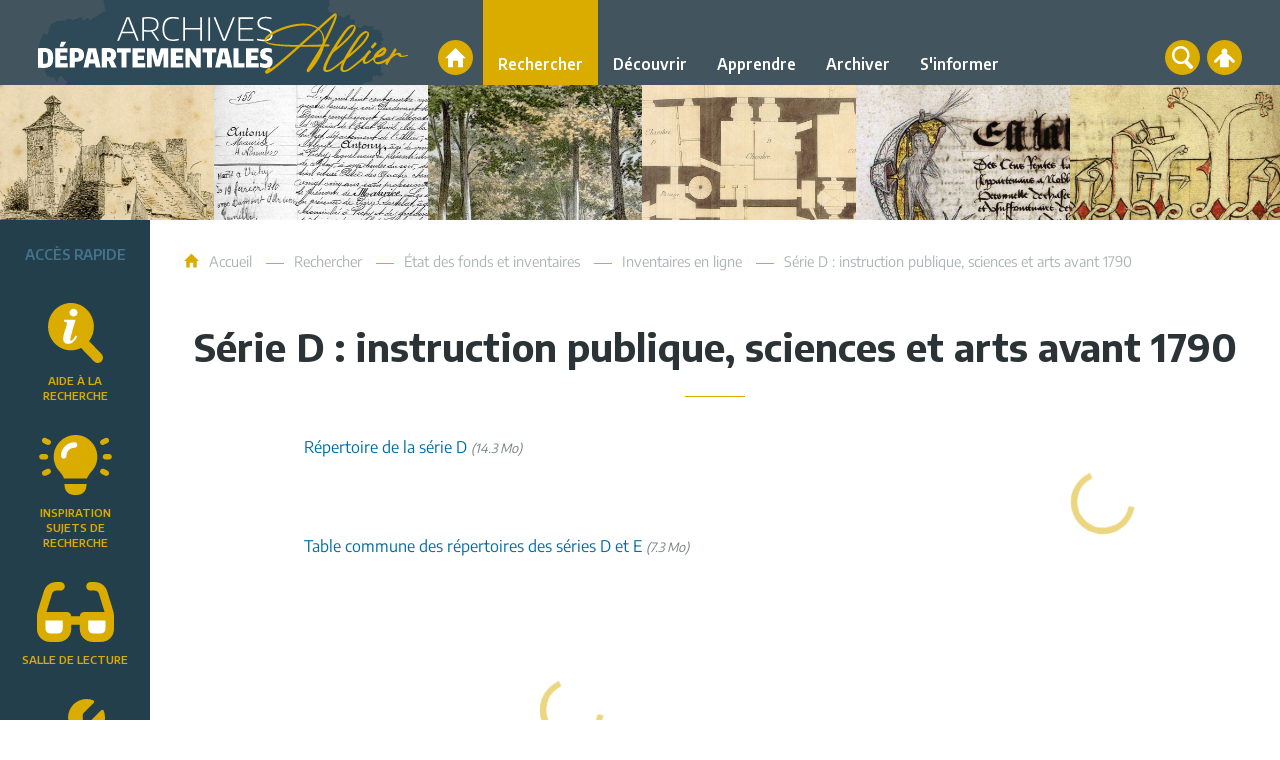

--- FILE ---
content_type: text/html; charset=UTF-8
request_url: https://archives.allier.fr/la-recherche/inventaires-en-ligne/serie-d--instruction-publique-sciences-et-arts-avant-1790
body_size: 13126
content:

<!DOCTYPE html>
<html lang="fr">

    <head>

        <meta charset="UTF-8">

                        <meta http-equiv="x-ua-compatible" content="ie=edge">
            <meta name="viewport" content="width=device-width, initial-scale=1">
                                        <meta name="robots" content="index, follow">
                    
    
        <title>Série D : instruction publique, sciences et arts avant 1790</title>

        
                                <link rel="preload" href="/jscript/vendor/fosjsrouting-router.js?cb889" as="script">
            <link rel="preload" href="/js/routing?callback=fos.Router.setData" as="script">
            <link rel="preload" href="/_jstranslations?cb889" as="script">
            <link rel="modulepreload" href="/jscript/dist/js-front/es/main.js?cb889" as="script">
            <link rel="preload" href="/jscript/vendor/jquery-3.7.1.min.js?cb889" as="script">
                                            <link href=https://archives.allier.fr/la-recherche/inventaires-en-ligne/serie-d--instruction-publique-sciences-et-arts-avant-1790 rel="canonical">
                                                            <link rel="preload" href="/jscript/dist/images-bandeau.min.js?cb889" as="script">
                                    <link rel="preload" href="/jscript/vendor/jquery.lazy.min.js?cb889" as="script">
                                    <link rel="preload" href="/jscript/vendor/slick.min.js?cb889" as="script">
                            
                                                                                    <link rel="preload" href="/instance/ad03/styles/fonts/encode_sans_200.woff2" as="font" fontType="font/woff2" crossorigin>
                                                                                <link rel="preload" href="/instance/ad03/styles/fonts/encode_sans_400.woff2" as="font" fontType="font/woff2" crossorigin>
                                                                                <link rel="preload" href="/instance/ad03/styles/fonts/encode_sans_600.woff" as="font" fontType="font/woff" crossorigin>
                                                                                <link rel="preload" href="/instance/ad03/styles/fonts/encode_sans_700.woff" as="font" fontType="font/woff" crossorigin>
                                                                                <link rel="preload" href="/instance/ad03/styles/fonts/encode_sans_800.woff2" as="font" fontType="font/woff2" crossorigin>
                                                                                <link rel="modulepreload" href="/jscript/dist/js-front/es/main-recherche.js?cb889">
                                                            
        
                                                                    <link rel="prefetch" href="/jscript/vendor/jquery.blueimp-gallery.min.js?cb889">
                                    <link rel="prefetch" href="/styles/vendor/blueimp/css/blueimp-gallery.min.css?cb889">
                                    <link rel="prefetch" href="/jscript/dist/arko-jquery.min.js?cb889">
                                    <link rel="prefetch" href="/jscript/vendor/juxtapose.min.js?cb889">
                                    <link rel="prefetch" href="/styles/vendor/juxtapose/css/juxtapose.css?cb889">
                            
                                                    
        
        
                
        <link rel="icon" href="/instance/ad03/images/icones/favicon.png?cb889">
                                                            <link rel="stylesheet" href="/instance/ad03/styles/styles_ad03.css?cb889">
                            
                                        <link rel="stylesheet" href="/styles/vendor/slick/css/slick.css?cb889">
                            <link rel="stylesheet" href="/styles/vendor/slick/css/slick-theme.css?cb889">
              
            
                    <script>
                window.__arkoServerInfo = {
                    env: "front",
                    lang: "fr",
                    locale: "fr",
                                        idMultisite: 1,
                                        serverDateTime: "2026-01-24 05:11:46",
                    mapboxAccessToken: "pk.eyJ1IjoiYXJrb3RoZXF1ZSIsImEiOiJjaWtma3Z2NGwwMDF3dzBrb3RkNTBiNDh2In0.Z868YrHutkqDH-LIe2KWnQ",
                                        mapboxStyles: "mapbox://styles/arkotheque/cjwjds79h1osn1cnqjjevy99n",
                    moduleInternauteActif: true,
                    champsSupSignalementVisionneuse: false,
                    visioImageLoaderLimit: "1",
                    captchaVisionneuse: true
                                    };
                                window.__DISABLE_QUICKLINKS__ = true;
                            </script>

                        
<script type="module">
window.manuallyLoadNoModules = function() {
  const noms = Array.prototype.slice.call(document.getElementsByTagName('script'), 0).filter((x) => x.hasAttribute('nomodule') && !x.hasAttribute("arkoInitialized"));
    noms.map( nom => {
      nom.setAttribute("arkoInitialized", "true");
  });
  function nextLoad (nom, s) {
      if (!(nom = noms.shift())) return;
      s = document.createElement('script');
      if (nom.src)
          s.src = nom.src, s.addEventListener('load', nextLoad), s.addEventListener('error', nextLoad);
      else
          s.innerHTML = nom.innerHTML;
      document.head.appendChild(s);
      if (!nom.src) nextLoad();
  }
  nextLoad();
};
</script>
<script nomodule src="/jscript/vendor/es6-shim.min.js?cb889"></script>
<script nomodule src="/jscript/vendor/system-production.js?cb889"></script>
<script>
    if (typeof Promise.withResolvers === 'undefined') {
        Promise.withResolvers = function () {
            let resolve, reject;
            const promise = new Promise((res, rej) => {
                resolve = res;
                reject = rej;
            });
            return { promise, resolve, reject };
        };
    }
</script>
                        <script>
window.arkoAsset = (function() {
        var root = "/";
    var cacheBuster = "cb889";
    return {
        loadLink: function(rel, path) {
            var fullAssetPath;
            if (path.indexOf("http") === 0) {
                fullAssetPath = path;
            } else {
                // enlever un leading /
                var cleanPath = path.replace(/^\//, "");
                fullAssetPath = root + cleanPath + "?" + cacheBuster;
            }
            // verifier si le link existe déjà dans document
            var existingLink = document.querySelector("link[rel='" + rel + "'][href='" + fullAssetPath + "']");
            if (existingLink) {
                return false;
            }
            var link = document.createElement("link");
            link.rel = rel;
            link.href = fullAssetPath;
            document.head.appendChild(link);
            return true;
        }
    };
})();
</script>
                        <script>
    window.__TRACKING_CONSENT_COOKIE_NAME__ = "arkoAnalytics_consent";

    window.arkoAnalytics || (window.arkoAnalytics = []);
    window.arkoAnalytics.methods = ['page', 'pageView', 'event'];
    window.arkoAnalytics.factory = function(method) {
        return function() {
            if (typeof window.arkoAnalytics_specif === "function") {
                window.arkoAnalytics_specif(
                    method,
                    Array.prototype.slice.call(arguments)
                );
            }
            var args = Array.prototype.slice.call(arguments);
            args.unshift(method);
            window.arkoAnalytics.push(args);
            return window.arkoAnalytics;
        };
    };
    for (var i = 0; i < window.arkoAnalytics.methods.length; i++) {
        var method = window.arkoAnalytics.methods[i];
        window.arkoAnalytics[method] = window.arkoAnalytics.factory(method);
    }
</script>

                        
<script>
    window.statsfichemoteur = true;
</script>

            <script>
        if (window.arkoAnalytics) {
            window.arkoAnalytics.page({
                            });
            window.arkoAnalytics.pageView();
        }
    </script>
    <script>
    if (window.arkoAnalytics) {
        document.addEventListener("DOMContentLoaded", function() {
            $('body').on('click', '.download, .section, .lien_externe, .mailto', function(ev) {
                //Fichiers
                if($(this).hasClass('download')){
                    var intitule = $(this).attr("data-intitule");
                    window.arkoAnalytics.event({ eventCategory: "fichier", eventAction: "download", eventLabel: intitule })
                //Table des matières
                }else if($(this).hasClass('section')){
                    var intitule = $(this).attr("data-intitule");
                    window.arkoAnalytics.event({ eventCategory: "table_matiere", eventAction: "click", eventLabel: intitule })
                //Lien externe
                }else if($(this).hasClass('lien_externe')){
                    var href = $(this).attr("href");
                    window.arkoAnalytics.event({ eventCategory: "lien_externe", eventAction: "click", eventLabel: href })
                //Mail
                }else if($(this).hasClass('mailto')){
                    var intitule = $(this).attr("data-intitule");
                    window.arkoAnalytics.event({ eventCategory: "mailto", eventAction: "click", eventLabel: intitule })
                }
            });
            $('.expo-virtuelle').on('page.expoVirtuelle', function(ev){
                 //On gère analytics ici pour avoir l'index avant rechargement de la nav
                if (window.arkoAnalytics) {
                    window.arkoAnalytics.event({
                        eventCategory: "expo_virtuelle",
                        eventAction: "diapo",
                        eventLabel: "Série D : instruction publique, sciences et arts avant 1790",
                        eventValue: ev.index,
                    });
                }
            });
        });
    }
</script>
            
                    <meta name="twitter:card" content="summary">
        
        
        <meta property="og:url"         content="https://archives.allier.fr/la-recherche/inventaires-en-ligne/serie-d--instruction-publique-sciences-et-arts-avant-1790">
        <meta property="og:type"        content="article">
        <meta property="og:title"       content="Série D : instruction publique, sciences et arts avant 1790">
        <meta property="og:description" content="">

                
                
    
    </head>

    <body class=" avec_colonne_allier mode-restitution-normal ">

                                <div id="body-class-preview-helper" style="display:none;" data-classes="avec_colonne_allier mode-restitution-normal"></div>
        


        <ul id="evitement">
            <li><a href="#central">
                Aller au contenu
            </a></li>
            <li><a href="#nav_principal">
                Aller au menu
            </a></li>
        </ul>

        <div id="body_interieur">
        <!--[if lte IE 9]>
            <p class="browserupgrade">Votre navigateur est <strong>périmé</strong>. Merci de le <a href="https://browsehappy.com/">mettre à jour</a>.</p>
        <![endif]-->

                                                <header><div class="logo_archives">
    <a href="/" ><span class="sr-only">Archives de l'Allier</span></a>
</div></header>
                            
             

        <div class="tetiere">
        <div class="tetiere_interieure">
            <nav aria-label="Menu principal" class="nav_principal" id="nav_principal" aria-expanded="true">
                <input class="case_burger" type="checkbox" aria-label="Ouvrir le menu">
                    <svg version="1.1" x="0px" y="0px" width="25px" height="25px" viewBox="0 0 239.25 236.99998" class="burger_icon" aria-label="Ouvrir le menu" role="img">
        <path d="M21.75,0C9.71953,0,0,9.71953,0,21.75s9.71953,21.75,21.75,21.75h195.75c12.03048,0,21.75-9.71953,21.75-21.75S229.53048,0,217.5,0H21.75Z"/>
        <path d="M21.75,96.74999c-12.03047,0-21.75,9.71952-21.75,21.75s9.71953,21.75,21.75,21.75h195.75c12.03048,0,21.75-9.71952,21.75-21.75s-9.71952-21.75-21.75-21.75H21.75Z"/>
        <path d="M21.75,193.49998c-12.03047,0-21.75,9.71952-21.75,21.75s9.71953,21.75,21.75,21.75h195.75c12.03048,0,21.75-9.71952,21.75-21.75s-9.71952-21.75-21.75-21.75H21.75Z"/>
    </svg>

                   <svg width="25" height="25" viewBox="0 0 170.60202 170.60202" class="burger_icon_fermer" aria-label="Fermer" role="img">
        <path d="M6.26755,6.26755c8.35674-8.35674,21.86978-8.35674,30.13761,0l48.89584,48.89584L134.19683,6.26755c8.35674-8.35674,21.86978-8.35674,30.13761,0,8.26786,8.35674,8.35676,21.86978,0,30.13761l-48.89584,48.89584,48.89584,48.89584c8.35676,8.35674,8.35676,21.86978,0,30.13761-8.35674,8.26786-21.86975,8.35676-30.13761,0l-48.89584-48.89584-48.89584,48.89584c-8.35674,8.35676-21.86977,8.35676-30.13761,0-8.26784-8.35674-8.35674-21.86975,0-30.13761l48.89584-48.89584L6.26755,36.40516C-2.08918,28.04843-2.08918,14.5354,6.26755,6.26755Z"/>
    </svg>

                <ul class="nav_principal_ul">
                                                <li data-menu-racine="1-0" class="nav_racine_niv_1 menu_racine_1">
                                    <a href="/" class="" aria-label="Accueil">
                                               <svg version="1.1" x="0px" y="0px" width="15px" height="15px" viewBox="0 0 785.2 723.2" aria-label="Accueil" role="img">
        <path d="M785.2,391.6L391.6,0L0,391.6h114.4v331.5h186.1V484.7h184.2v238.5h186.1V391.6H785.2z"/>
    </svg>

                        <span class="sr-only">Accueil</span>
                                        </a>
                                            </li>
                                <li data-menu-racine="1-1" class="nav_racine_niv_1 menu_racine_471936">
                                    <a href="/rechercher" class="active" aria-label="Rechercher">
                                            <span>Rechercher</span>
                                        </a>
                                                                        <button class="btn_deplier_menu btn_menu_ferme" aria-label="Ouvrir le sous-menu" aria-expanded="false" aria-controls="nav_principal_sous_menu_471936">
                        <span>Rechercher</span>
                    </button>
                                        <ul class="nav_principal_sous_menu" id="nav_principal_sous_menu_471936">
                                                    <li data-menu-racine="2-0" class="nav_racine_niv_2 menu_racine_21415">
                                    <a href="/rechercher/archives-numerisees" class="" aria-label="Archives numérisées">
                                            <span>Archives numérisées</span>
                                        </a>
                                            </li>
                                <li data-menu-racine="2-1" class="nav_racine_niv_2 menu_racine_32195">
                                    <a href="/rechercher/etat-des-fonds-et-inventaires" class="active" aria-label="État des fonds et inventaires">
                                            <span>État des fonds et inventaires</span>
                                        </a>
                                            </li>
            
                    </ul>
                            </li>
                                <li data-menu-racine="1-2" class="nav_racine_niv_1 menu_racine_471940">
                                    <a href="/decouvrir" class="" aria-label="Découvrir">
                                            <span>Découvrir</span>
                                        </a>
                                                                        <button class="btn_deplier_menu btn_menu_ferme" aria-label="Ouvrir le sous-menu" aria-expanded="false" aria-controls="nav_principal_sous_menu_471940">
                        <span>Découvrir</span>
                    </button>
                                        <ul class="nav_principal_sous_menu" id="nav_principal_sous_menu_471940">
                                                    <li data-menu-racine="2-0" class="nav_racine_niv_2 menu_racine_21190">
                                    <a href="/decouvrir/documents-et-histoire" class="" aria-label="Documents et Histoire">
                                            <span>Documents et Histoire</span>
                                        </a>
                                            </li>
                                <li data-menu-racine="2-1" class="nav_racine_niv_2 menu_racine_31055">
                                    <a href="/service-educatif/expositions-virtuelles" class="" aria-label="Expositions virtuelles">
                                            <span>Expositions virtuelles</span>
                                        </a>
                                            </li>
            
                    </ul>
                            </li>
                                <li data-menu-racine="1-3" class="nav_racine_niv_1 menu_racine_21179">
                                    <a href="/apprendre" class="" aria-label="Apprendre">
                                            <span>Apprendre</span>
                                        </a>
                                                                        <button class="btn_deplier_menu btn_menu_ferme" aria-label="Ouvrir le sous-menu" aria-expanded="false" aria-controls="nav_principal_sous_menu_21179">
                        <span>Apprendre</span>
                    </button>
                                        <ul class="nav_principal_sous_menu" id="nav_principal_sous_menu_21179">
                                                    <li data-menu-racine="2-0" class="nav_racine_niv_2 menu_racine_21180">
                                    <a href="/apprendre/presentation-du-service-educatif" class="" aria-label="Présentation du service éducatif">
                                            <span>Présentation du service éducatif</span>
                                        </a>
                                            </li>
                                <li data-menu-racine="2-1" class="nav_racine_niv_2 menu_racine_21383">
                                    <a href="/service-educatif/venir-aux-archives-avec-votre-classe" class="" aria-label="Venir aux archives avec votre classe">
                                            <span>Venir aux archives avec votre classe</span>
                                        </a>
                                            </li>
                                <li data-menu-racine="2-2" class="nav_racine_niv_2 menu_racine_25610">
                                    <a href="/service-educatif/activites-pedagogiques-en-ligne" class="" aria-label="Activités pédagogiques en ligne">
                                            <span>Activités pédagogiques en ligne</span>
                                        </a>
                                            </li>
                                <li data-menu-racine="2-3" class="nav_racine_niv_2 menu_racine_21517">
                                    <a href="/service-educatif/expositions-itinerantes" class="" aria-label="Expositions itinérantes">
                                            <span>Expositions itinérantes</span>
                                        </a>
                                            </li>
                                <li data-menu-racine="2-4" class="nav_racine_niv_2 menu_racine_21513">
                                    <a href="/service-educatif/partenariat-archives-historial" class="" aria-label="Partenariat Archives-Historial">
                                            <span>Partenariat Archives-Historial</span>
                                        </a>
                                            </li>
            
                    </ul>
                            </li>
                                <li data-menu-racine="1-4" class="nav_racine_niv_1 menu_racine_206657">
                                    <a href="/archiver" class="" aria-label="Archiver">
                                            <span>Archiver</span>
                                        </a>
                                                                        <button class="btn_deplier_menu btn_menu_ferme" aria-label="Ouvrir le sous-menu" aria-expanded="false" aria-controls="nav_principal_sous_menu_206657">
                        <span>Archiver</span>
                    </button>
                                        <ul class="nav_principal_sous_menu" id="nav_principal_sous_menu_206657">
                                                    <li data-menu-racine="2-0" class="nav_racine_niv_2 menu_racine_206658">
                                    <a href="/archiver/services-administratifs-conseil-departemental-etablissements-publics" class="" aria-label="Services administratifs (Conseil départemental, services de l&#039;État, établissements publics)">
                                            <span>Services administratifs (Conseil départemental, services de l&#039;État, établissements publics)</span>
                                        </a>
                                            </li>
                                <li data-menu-racine="2-1" class="nav_racine_niv_2 menu_racine_485813">
                                    <a href="/archiver/communes-et-intercommunalites-1" class="" aria-label=" Communes et intercommunalités">
                                            <span> Communes et intercommunalités</span>
                                        </a>
                                            </li>
            
                    </ul>
                            </li>
                                <li data-menu-racine="1-5" class="nav_racine_niv_1 menu_racine_471945">
                                    <a href="/informer" class="" aria-label="S&#039;informer">
                                            <span>S&#039;informer</span>
                                        </a>
                                                                        <button class="btn_deplier_menu btn_menu_ferme" aria-label="Ouvrir le sous-menu" aria-expanded="false" aria-controls="nav_principal_sous_menu_471945">
                        <span>S&#039;informer</span>
                    </button>
                                        <ul class="nav_principal_sous_menu" id="nav_principal_sous_menu_471945">
                                                    <li data-menu-racine="2-0" class="nav_racine_niv_2 menu_racine_472037">
                                    <a href="/sinformer/a-la-une" class="" aria-label="À la une">
                                            <span>À la une</span>
                                        </a>
                                            </li>
                                <li data-menu-racine="2-1" class="nav_racine_niv_2 menu_racine_20997">
                                    <a href="/informer/informations-pratiques/presentation-des-archives" class="" aria-label="Présentation des Archives">
                                            <span>Présentation des Archives</span>
                                        </a>
                                            </li>
                                <li data-menu-racine="2-2" class="nav_racine_niv_2 menu_racine_467814">
                                    <a href="/informer/informations-pratiques/tarifs-de-recherches-reproduction-et-mise-a-disposition" class="" aria-label="Tarifs de recherches, reproduction et mise à disposition">
                                            <span>Tarifs de recherches, reproduction et mise à disposition</span>
                                        </a>
                                            </li>
                                <li data-menu-racine="2-3" class="nav_racine_niv_2 menu_racine_20985">
                                    <a href="/informer/informations-pratiques/la-communication-sur-place" class="" aria-label="La communication sur place">
                                            <span>La communication sur place</span>
                                        </a>
                                            </li>
                                <li data-menu-racine="2-4" class="nav_racine_niv_2 menu_racine_180462">
                                    <a href="/informer/informations-pratiques/boite-a-outils" class="" aria-label="Boîte à outils">
                                            <span>Boîte à outils</span>
                                        </a>
                                            </li>
                                <li data-menu-racine="2-5" class="nav_racine_niv_2 menu_racine_21138">
                                    <a href="/informations-pratiques/contacts-horaires-et-acces" class="" aria-label="Contacts, horaires et accès">
                                            <span>Contacts, horaires et accès</span>
                                        </a>
                                            </li>
            
                    </ul>
                            </li>
                                <li data-menu-racine="1-6" class="nav_racine_niv_1 menu_racine_319534">
                                    <a href="/recherche-globale" class="" aria-label="Recherche globale">
                                            <span>Recherche globale</span>
                                        </a>
                                            </li>
            
                                            <li class="nav_racine_niv_1 menu_espace_personnel menu_espace_personnel-not-loaded">
                            <a href="/espace-personnel/" class="" aria-label="Espace personnel">
                                    <svg version="1.1" x="0px" y="0px" width="25" height="25" viewBox="0 0 89.1 82.5" aria-label="Espace personnel">
        <path d="M10.6,61.7l14.6-14.8v35.6h37.9V47.2L77.7,62c6,6,14.8-2.9,8.8-9.1C78.4,44.6,63.4,29,54.3,25.1c0-0.3-0.3-0.3-0.5-0.3
c2.1-2.3,3.4-5.2,3.4-8.6c0-7-5.7-13-12.7-13s-12.7,5.7-12.7,13c0,3.4,1.3,6.2,3.4,8.6c-0.3,0-0.5,0-0.5,0.3
c-9.1,3.6-24.4,19.5-32.2,27.8C-4.5,58.8,4.6,67.9,10.6,61.7z"/>
        <circle class="voyant" cx="78" cy="11.2" r="11.2"/>
    </svg>

                                <span>Espace personnel</span>
                            </a>
                        </li>
                                    </ul>
            </nav>
                    </div>
    </div>
    <script>
    if (typeof window.__pageCallbacks === "undefined") window.__pageCallbacks = [];
    window.__pageCallbacks.push(
        (function() {
            /**
            Gérer les attributs a11y sur le menu,
            si le "menu burger" est utilisé
            **/
            var setupMenu = function() {
                var $ = window.jQuery;
                /**
                Si le menu n'est pas visible, on utilise pas aria-controls
                **/
                $(".case_burger").each(function() {
                    var $menu = $(this).parent("nav");
                    if ($(this).is(":visible")) {
                        $(this).attr("aria-controls", "nav_principal");
                        $menu.attr("aria-expanded", false);
                    } else {
                        $(this).attr("aria-controls", null);
                    }
                });
            };
            $(".case_burger").each(function() {
                $(this).on("change", function() {
                    if ($(this).is(":visible")) {
                        var $menu = $(this).parent("nav");
                        $menu.attr("aria-expanded", $menu.attr("aria-expanded") === "true" ? "false" : "true");
                    }
                });
            });
            $(window).on("resize", setupMenu);
            setupMenu();
        })
    );
    </script>


                        <div id="conteneur">

                
                                
                                
<main id="central">

                <nav aria-label="Fil d'Ariane" class="fil_rouge">
                   <svg version="1.1" x="0px" y="0px" width="15px" height="15px" viewBox="0 0 785.2 723.2" aria-label="Accueil" role="img">
        <path d="M785.2,391.6L391.6,0L0,391.6h114.4v331.5h186.1V484.7h184.2v238.5h186.1V391.6H785.2z"/>
    </svg>

            <ol>
                <li>
                <a href="/">
                                            Accueil
                       
                </a>
                </li>
                                    <li><a href="/rechercher">Rechercher</a></li>
                                    <li><a href="/rechercher/etat-des-fonds-et-inventaires">État des fonds et inventaires</a></li>
                                    <li><a href="/la-recherche/inventaires-en-ligne">Inventaires en ligne</a></li>
                                <li><span>Série D : instruction publique, sciences et arts avant 1790</span></li>
            </ol>
        </nav>
        
    <article>
                    <section class="colonne colonne_header">
                                                    <div class="contenu contenu-0 contenu-id-1001293 alignement-centre">
    
                                    <div class="contenu-elem-biblio ">
                                            <div class="contenu contenu-0 contenu-id-1001290 alignement-centre">
    
                                                                <div class="carousel  slider-carousel tetiere_defilante">

                    <figure class="image sujet_centre image_format_jpeg" style="">
                                <span class="image_carousel"><img  src= "/image/188846/272054?size=!800,800&amp;region=full&amp;format=jpeg&amp;crop=centre&amp;realWidth=923&amp;realHeight=600" alt="" class="img-responsive"></span>
                            </figure>

                    <figure class="image sujet_centre image_format_jpeg" style=" display: none; ">
                                <span class="image_carousel"><img  data-lazy="/image/188846/272055?size=!800,800&amp;region=full&amp;format=jpeg&amp;crop=centre&amp;realWidth=923&amp;realHeight=600" alt="" class="img-responsive"></span>
                            </figure>

                    <figure class="image sujet_centre image_format_jpeg" style=" display: none; ">
                                <span class="image_carousel"><img  data-lazy="/image/188846/272056?size=!800,800&amp;region=full&amp;format=jpeg&amp;crop=centre&amp;realWidth=923&amp;realHeight=600" alt="" class="img-responsive"></span>
                            </figure>

                    <figure class="image sujet_centre image_format_jpeg" style=" display: none; ">
                                <span class="image_carousel"><img  data-lazy="/image/188846/272057?size=!800,800&amp;region=full&amp;format=jpeg&amp;crop=centre&amp;realWidth=923&amp;realHeight=600" alt="" class="img-responsive"></span>
                            </figure>

                    <figure class="image sujet_centre image_format_jpeg" style=" display: none; ">
                                <span class="image_carousel"><img  data-lazy="/image/188846/272058?size=!800,800&amp;region=full&amp;format=jpeg&amp;crop=centre&amp;realWidth=923&amp;realHeight=600" alt="" class="img-responsive"></span>
                            </figure>

                    <figure class="image sujet_centre image_format_jpeg" style=" display: none; ">
                                <span class="image_carousel"><img  data-lazy="/image/188846/272059?size=!800,800&amp;region=full&amp;format=jpeg&amp;crop=centre&amp;realWidth=923&amp;realHeight=600" alt="" class="img-responsive"></span>
                            </figure>

                    <figure class="image sujet_centre image_format_jpeg" style=" display: none; ">
                                <span class="image_carousel"><img  data-lazy="/image/188846/272060?size=!800,800&amp;region=full&amp;format=jpeg&amp;crop=centre&amp;realWidth=923&amp;realHeight=600" alt="" class="img-responsive"></span>
                            </figure>

                    <figure class="image sujet_centre image_format_jpeg" style=" display: none; ">
                                <span class="image_carousel"><img  data-lazy="/image/188846/272061?size=!800,800&amp;region=full&amp;format=jpeg&amp;crop=centre&amp;realWidth=923&amp;realHeight=600" alt="" class="img-responsive"></span>
                            </figure>

                    <figure class="image sujet_centre image_format_jpeg" style=" display: none; ">
                                <span class="image_carousel"><img  data-lazy="/image/188846/272062?size=!800,800&amp;region=full&amp;format=jpeg&amp;crop=centre&amp;realWidth=923&amp;realHeight=600" alt="" class="img-responsive"></span>
                            </figure>

                    <figure class="image sujet_centre image_format_jpeg" style=" display: none; ">
                                <span class="image_carousel"><img  data-lazy="/image/188846/272063?size=!800,800&amp;region=full&amp;format=jpeg&amp;crop=centre&amp;realWidth=923&amp;realHeight=600" alt="" class="img-responsive"></span>
                            </figure>

                    <figure class="image sujet_centre image_format_jpeg" style=" display: none; ">
                                <span class="image_carousel"><img  data-lazy="/image/188846/272064?size=!800,800&amp;region=full&amp;format=jpeg&amp;crop=centre&amp;realWidth=923&amp;realHeight=600" alt="" class="img-responsive"></span>
                            </figure>

                    <figure class="image sujet_centre image_format_jpeg" style=" display: none; ">
                                <span class="image_carousel"><img  data-lazy="/image/188846/272065?size=!800,800&amp;region=full&amp;format=jpeg&amp;crop=centre&amp;realWidth=923&amp;realHeight=600" alt="" class="img-responsive"></span>
                            </figure>

                    <figure class="image sujet_centre image_format_jpeg" style=" display: none; ">
                                <span class="image_carousel"><img  data-lazy="/image/188846/272066?size=!800,800&amp;region=full&amp;format=jpeg&amp;crop=centre&amp;realWidth=923&amp;realHeight=600" alt="" class="img-responsive"></span>
                            </figure>

                    <figure class="image sujet_centre image_format_jpeg" style=" display: none; ">
                                <span class="image_carousel"><img  data-lazy="/image/188846/272067?size=!800,800&amp;region=full&amp;format=jpeg&amp;crop=centre&amp;realWidth=923&amp;realHeight=600" alt="" class="img-responsive"></span>
                            </figure>

                    <figure class="image sujet_centre image_format_jpeg" style=" display: none; ">
                                <span class="image_carousel"><img  data-lazy="/image/188846/272068?size=!800,800&amp;region=full&amp;format=jpeg&amp;crop=centre&amp;realWidth=923&amp;realHeight=600" alt="" class="img-responsive"></span>
                            </figure>

                    <figure class="image sujet_centre image_format_jpeg" style=" display: none; ">
                                <span class="image_carousel"><img  data-lazy="/image/188846/272069?size=!800,800&amp;region=full&amp;format=jpeg&amp;crop=centre&amp;realWidth=923&amp;realHeight=600" alt="" class="img-responsive"></span>
                            </figure>

                </div>

        <script>
        (function(window) {
            function initCarousel() {
                window.$('.contenu-id-1001290 .slider-carousel figure').show();
                window.$('.contenu-id-1001290 .slider-carousel').slick(
                                        {
  "slidesToShow": 9,
  "slidesToScroll": 1,
  "arrows": false,
  "dots": false,
  "autoplay": true,
  "autoplaySpeed": 9000,
  "pauseOnHover": false,
  "responsive": [
    {
      "breakpoint": 2200,
      "settings": { "slidesToShow": 8 }
    },
    {
      "breakpoint": 1800,
      "settings": { "slidesToShow": 7 }
    },
    {
      "breakpoint": 1400,
      "settings": { "slidesToShow": 6 }
    },
    {
      "breakpoint": 1200,
      "settings": { "slidesToShow": 5 }
    },
    {
      "breakpoint": 900,
      "settings": { "slidesToShow": 4 }
    },
    {
      "breakpoint": 800,
      "settings": { "slidesToShow": 3 }
    },
    {
      "breakpoint": 600,
      "settings": { "slidesToShow": 2 }
    }
  ]
}
                                    );  	
            }
            if (window.document.readyState && (window.document.readyState === "interactive" || window.document.readyState === "complete") && typeof window.$ === "function") {
                initCarousel();
            } else {
                window.document.addEventListener("DOMContentLoaded", initCarousel);

                // gerer le live-preview
                if( typeof window.__livePreviewLoaded === "undefined") window.__livePreviewLoaded = [];
                window.__livePreviewLoaded.push(initCarousel);
            }
        })(window);
        </script>

            
        
            </div>
    

                    </div>
    
        
            </div>
    

                            </section>
                <h1 class="titre_page"><span>
            Série D : instruction publique, sciences et arts avant 1790
        </span></h1>

        
        
        <div class="colonnes">
                                        <section class="colonne colonne_centre" id="cms_colonne_centre">
                                                            <div class="contenu contenu-0 contenu-id-1001909 alignement-centre">
    
                                    <div class="lot_contenu_pdf ">
            <div class="contenu_pdf">
                                        
                                                
            <div class="contenu_image lot-image-zoom">
                <figure class="image sujet_centre image_format_pdf">
                    <a href="/image/188846/272135?size=!800,800&amp;region=full&amp;format=pdf&amp;download=1&amp;crop=centre&amp;realWidth=1446&amp;realHeight=1935&force-inline" target="_blank" title="Répertoire de la série D">
                        <span class="image_carousel">
                            <img width="298.91472868217px" data-height="400px" data-intrinsicsize="298.91472868217 x 400" src="data:image/svg+xml;utf8,&amp;lt;svg version=&amp;quot;1.1&amp;quot; id=&amp;quot;Calque_1&amp;quot; xmlns=&amp;quot;http://www.w3.org/2000/svg&amp;quot; xmlns:xlink=&amp;quot;http://www.w3.org/1999/xlink&amp;quot; x=&amp;quot;0px&amp;quot; y=&amp;quot;0px&amp;quot; viewBox=&amp;quot;0 0 149.45736434109 200&amp;quot;&amp;gt;&amp;lt;/svg&amp;gt;
" data-src="/image/188846/272135?size=!400,400&amp;region=full&amp;format=pdf&amp;page=1&amp;crop=centre&amp;realWidth=1446&amp;realHeight=1935" class="lazy lazy-not-loaded" alt="Répertoire de la série D" />
                        </span>
                    </a>
                </figure>
            </div>

        
        <div class="contenu_fichier">
            <p>               
                <a href="/image/188846/272135?size=!800,800&amp;region=full&amp;format=pdf&amp;download=1&amp;crop=centre&amp;realWidth=1446&amp;realHeight=1935&force-inline" class="download"
                    target="_blank"
                    data-intitule="Répertoire de la série D"> 
                        <svg version="1.1" x="0px" y="0px" width="25px" height="25px" viewBox="0 0 691.1 652.3" role="img">
        <path d="M690.2,171.6c-6.6-68.2-69.6-138.9-139.3-141.9c-72.3-11.3-143.5,79.2-191.6,125.7c-3.7,4.3-181.1,178-184.1,182.7
	c-34.7,41.2-38.1,96.7-1.6,136.5l-0.3,0.4c41.3,40.7,106.4,46.5,147.6,3.7c0,0,246.2-244.1,246.2-244.1c11.5-11,11.5-31-0.1-42
	c-11-11.5-31-11.5-41.9,0.1c0,0-246.3,244-246.3,244c-23,26.6-72.1,5.9-71.9-28.1c0.3-10.5,5-21.8,13.7-32.5
	c53.2-52.3,206.9-204.5,257.3-255.1c35.7-39.6,92.5-41.1,122.6-5.8c30,30.9,43.4,85.3,14.8,114c0,0-347,346.4-347,346.4
	c-58.2,56.8-191-34.5-205.3-110c-7.7-31.4-0.8-60.3,20.4-85.9c0,0,329.5-329.1,329.5-329.1C431.4,33.2,417.2-1,391.6,0
	c-7.9,0-15.4,3.1-21,8.8c-4.2,5.5-329.1,327-332.7,332.7C-73,468.1,80.7,652.1,222.8,652.3c34.6,0,64.5-11.8,87.5-34.8
	c0,0,346.9-346.5,346.9-346.5C682.9,245.3,694.6,210,690.2,171.6z"/>
    </svg>

                    <span class="libelle_fichier">
                                                    Répertoire de la série D 
                         

                         
                            <span class="poids_du_fichier">(14.3 Mo)</span>
                                            </span>
                </a>
            </p>    
        </div>
    </div>
        </div>

        
            </div>
    

                                                            <div class="contenu contenu-1 contenu-id-1001908 alignement-centre">
    
                                    <div class="lot_contenu_pdf ">
            <div class="contenu_pdf">
                                        
                                                
            <div class="contenu_image lot-image-zoom">
                <figure class="image sujet_centre image_format_pdf">
                    <a href="/image/188846/272134?size=!800,800&amp;region=full&amp;format=pdf&amp;download=1&amp;crop=centre&amp;realWidth=1236&amp;realHeight=1739&force-inline" target="_blank" title="Table commune des répertoires des séries D et E">
                        <span class="image_carousel">
                            <img width="284.30132259919px" data-height="400px" data-intrinsicsize="284.30132259919 x 400" src="data:image/svg+xml;utf8,&amp;lt;svg version=&amp;quot;1.1&amp;quot; id=&amp;quot;Calque_1&amp;quot; xmlns=&amp;quot;http://www.w3.org/2000/svg&amp;quot; xmlns:xlink=&amp;quot;http://www.w3.org/1999/xlink&amp;quot; x=&amp;quot;0px&amp;quot; y=&amp;quot;0px&amp;quot; viewBox=&amp;quot;0 0 71.075330649799 100&amp;quot;&amp;gt;&amp;lt;/svg&amp;gt;
" data-src="/image/188846/272134?size=!400,400&amp;region=full&amp;format=pdf&amp;page=1&amp;crop=centre&amp;realWidth=1236&amp;realHeight=1739" class="lazy lazy-not-loaded" alt="Table commune des répertoires des séries D et E" />
                        </span>
                    </a>
                </figure>
            </div>

        
        <div class="contenu_fichier">
            <p>               
                <a href="/image/188846/272134?size=!800,800&amp;region=full&amp;format=pdf&amp;download=1&amp;crop=centre&amp;realWidth=1236&amp;realHeight=1739&force-inline" class="download"
                    target="_blank"
                    data-intitule="Table commune des répertoires des séries D et E"> 
                        <svg version="1.1" x="0px" y="0px" width="25px" height="25px" viewBox="0 0 691.1 652.3" role="img">
        <path d="M690.2,171.6c-6.6-68.2-69.6-138.9-139.3-141.9c-72.3-11.3-143.5,79.2-191.6,125.7c-3.7,4.3-181.1,178-184.1,182.7
	c-34.7,41.2-38.1,96.7-1.6,136.5l-0.3,0.4c41.3,40.7,106.4,46.5,147.6,3.7c0,0,246.2-244.1,246.2-244.1c11.5-11,11.5-31-0.1-42
	c-11-11.5-31-11.5-41.9,0.1c0,0-246.3,244-246.3,244c-23,26.6-72.1,5.9-71.9-28.1c0.3-10.5,5-21.8,13.7-32.5
	c53.2-52.3,206.9-204.5,257.3-255.1c35.7-39.6,92.5-41.1,122.6-5.8c30,30.9,43.4,85.3,14.8,114c0,0-347,346.4-347,346.4
	c-58.2,56.8-191-34.5-205.3-110c-7.7-31.4-0.8-60.3,20.4-85.9c0,0,329.5-329.1,329.5-329.1C431.4,33.2,417.2-1,391.6,0
	c-7.9,0-15.4,3.1-21,8.8c-4.2,5.5-329.1,327-332.7,332.7C-73,468.1,80.7,652.1,222.8,652.3c34.6,0,64.5-11.8,87.5-34.8
	c0,0,346.9-346.5,346.9-346.5C682.9,245.3,694.6,210,690.2,171.6z"/>
    </svg>

                    <span class="libelle_fichier">
                                                    Table commune des répertoires des séries D et E 
                         

                         
                            <span class="poids_du_fichier">(7.3 Mo)</span>
                                            </span>
                </a>
            </p>    
        </div>
    </div>
        </div>

        
            </div>
    

                                                            <div class="contenu contenu-2 contenu-id-1001910 alignement-centre">
    
                                <div class="infographie_et_resultats_facettes">
                        <div class="arko-recherche resultats_facettes" data-moteur="arko_default_64c758f421561" data-contenu="472214" data-component="resultats">
            <div class="loading-ring"><div></div><div></div><div></div><div></div></div>
            </div>
        </div>
    
        
            </div>
    

                                                                                                     </section>
                            <section class="colonne colonne_droite" id="cms_colonne_droite">
                                                            <div class="contenu contenu-0 contenu-id-1001911 alignement-centre">
    
                                <div class="arko-recherche filtres_facettes" data-moteur="arko_default_64c758f421561" data-contenu="472215" data-component="filtres">
            <div class="loading-ring"><div></div><div></div><div></div><div></div></div>
        </div>
    
        
            </div>
    

                                                    
                        <div class="contenu_code "><div class="colonne_allier colonne_rechercher">
    <h2>Accès rapide</h2>
    <ul>
        <li><a href="/rechercher/etat-des-fonds-et-inventaires/aide-a-la-recherche">Aide à la recherche</a></li>
        <li><a href="">Inspiration<br>sujets de recherche</a></li>
        <li><a href="/informer/informations-pratiques/la-communication-sur-place">Salle de lecture</a></li>
        <li><a href="/informer/informations-pratiques/boite-a-outils">Boîte à outils</a></li>
        <li><a href="/informations-pratiques/contacts-horaires-et-acces">Nous contacter</a></li>
    </ul>
</div></div>

        
    

                                                        </section>
                    </div>

    </article>

      
     
    <nav aria-label="Page suivante et précédente" id="navigation_transversale">
        <ul>
                                            <li class="page_precedente">
                    <a href="/la-recherche/inventaires-en-ligne/serie-c--administrations-provinciales-avant-1790">
                            <svg version="1.1" x="0px" y="0px" width="20px" height="20px" viewBox="0 0 278.7 274.6" aria-label="Précédent">
        <polyline points="161.5,193.8 278.7,193.8 278.7,80.8 161.5,80.8 161.5,0 0,136.2 161.5,274.6 161.5,193.8"/>
    </svg>
     
                        <span class="navigation_transversale_intitule">Série C : administrations provinciales avant 1790</span>
                    </a>
                </li>
             

                                            <li class="page_suivante">    
                    <a href="/la-recherche/inventaires-en-ligne/serie-e--feodalite-familles-en-cours">
                        <span class="navigation_transversale_intitule">Série E : féodalité, familles, état civil, notaires</span>
                            <svg version="1.1" x="0px" y="0px" width="20px" height="20px" viewBox="0 0 278.7 274.6" aria-label="Suivant">
        <polyline class="st1" points="117.2,193.8 117.2,274.6 278.7,136.2 117.2,0 117.2,80.8 0,80.8 0,193.8 117.2,193.8"/>
    </svg> 
                          
                    </a>
                </li>
             
        </ul>
    </nav>  

 
</main>            </div>
            
    
    <div id="reseaux_sociaux"><div>
        <span>Partager la page</span>
                                    <a id="facebookShareLink" 
        href="https://www.facebook.com/sharer.php?display=popup&u=https%3A%2F%2Farchives.allier.fr%2Fla-recherche%2Finventaires-en-ligne%2Fserie-d--instruction-publique-sciences-et-arts-avant-1790"
        class="btn-facebook share_link" 
        rel="noopener" target="_blank" aria-label="Partager sur Facebook (nouvelle fenêtre)" title="Partager sur Facebook (nouvelle fenêtre)">
            <svg version="1.1" x="0px" y="0px" width="20px" height="20px" viewBox="-402.2 323.6 43.9 85.3" aria-label="Partager sur Facebook (nouvelle fenêtre)">
        <path class="st0" d="M-359.7,323.6h-10.6c-12.1,0-19.8,8.1-19.8,21.2v9.5h-10.6c-1.1,0-1.5,1.1-1.5,1.5v14.3c0,1.1,0.4,1.5,1.5,1.5
    h10.6v35.9c0,1.1,0.4,1.5,1.5,1.5h13.9c1.1,0,1.5-1.1,1.5-1.5v-35.9h12.8c1.1,0,1.5-1.1,1.5-1.5v-14.3c0-0.4,0-1.1-0.4-1.1
    c-0.4-0.4-0.4-0.4-1.1-0.4h-12.4v-8.1c0-4,1.1-6.2,6.2-6.2h7c1.1,0,1.5-1.1,1.5-1.5v-13.2C-358.2,323.9-359,323.6-359.7,323.6z"/>
    </svg>
<span class="sr-only">Partager sur Facebook</span>
        </a><a id="twitterShareLink" href="https://x.com/intent/tweet?text=https%3A%2F%2Farchives.allier.fr%2Fla-recherche%2Finventaires-en-ligne%2Fserie-d--instruction-publique-sciences-et-arts-avant-1790" 
        class="btn-twitter share_link"
        rel="noopener" target="_blank" aria-label="Partager sur X (nouvelle fenêtre)" title="Partager sur X (nouvelle fenêtre)">
                <svg version="1.1" x="0px" y="0px" width="20px" height="20px" viewBox="0 0 1200 1227" aria-label="Partager sur X / Twitter (nouvelle fenêtre)">
        <path d="M714.163 519.284L1160.89 0H1055.03L667.137 450.887L357.328 0H0L468.492 681.821L0 1226.37H105.866L515.491 750.218L842.672 1226.37H1200L714.137 519.284H714.163ZM569.165 687.828L521.697 619.934L144.011 79.6944H306.615L611.412 515.685L658.88 583.579L1055.08 1150.3H892.476L569.165 687.854V687.828Z"/>
    </svg>
<span class="sr-only">Partager sur X</span>
        </a><a href="https://www.linkedin.com/shareArticle?mini=true&url=https%3A%2F%2Farchives.allier.fr%2Fla-recherche%2Finventaires-en-ligne%2Fserie-d--instruction-publique-sciences-et-arts-avant-1790&title=Série D : instruction publique, sciences et arts avant 1790"
        class="share_link btn-linkedin"
        rel="noopener" target="_blank" aria-label="Partager sur LinkedIn (nouvelle fenêtre)" title="Partager sur LinkedIn (nouvelle fenêtre)">
                <svg version="1.1" x="0px" y="0px" width="20px" height="20px" viewBox="0 0 113.8 114.3" aria-label="Partager sur LinkedIn (nouvelle fenêtre)">
        <path class="st0" d="M25,114.3H2.2V34.8H25V114.3L25,114.3z M13.9,25.7C6.2,25.7,0,19.9,0,12.8C0,5.8,6.2,0,13.9,0
    c7.6,0,13.9,5.8,13.9,12.8C27.7,19.9,21.5,25.7,13.9,25.7L13.9,25.7z M113.8,114.3H90.5V67.1c0-0.1,0.3-7.6-3.9-12.1 c-2.1-2.2-5-3.4-8.7-3.4c-9.1,0-13.7,6.6-15.7,10.6v52H39.5V34.8h22.8v6.7c7.5-6,15.8-9.2,24.3-9.2c21.6,0,27.3,16.9,27.3,25.8
    L113.8,114.3L113.8,114.3z"/>
    </svg>
<span class="sr-only">Partager sur LinkedIn</span>
        </a>

    </div></div>

    <div id="commentaires-container">
            </div>

            <div id ="ajout-classeur-container">
                    </div>
    
                           
                                                <footer>
                        <div id="footer_interieur">
      <div id="logos_footer">
            <a href="https://www.allier.fr" target="_blank" rel="noopener" class="logo_allier" aria-label="Allier, le département (nouvelle fenêtre)"><span class="sr-only">Allier, le département</span></a>
            <div id="allier_bourbonnais" aria-label="Logo Allier Bourbonnais"></div>
            <div id="reseaux_sociaux_footer">
                  <a href="https://www.facebook.com/departementdelallier" target="_blank" rel="noopener" class="foot_facebook" aria-label="L'Allier sur Facebook (nouvelle fenêtre)"><span class="sr-only">L'Allier sur Facebook</span></a>
                  <a href="https://twitter.com/Allierdpt" target="_blank" rel="noopener" class="foot_twitter" aria-label="L'Allier sur Twitter (nouvelle fenêtre)"><span class="sr-only">L'Allier sur Twitter</span></a>
                  <a href="https://www.instagram.com/allierdpt/" target="_blank" rel="noopener" class="foot_instagram" aria-label="L'Allier sur Instagram (nouvelle fenêtre)"><span class="sr-only">L'Allier sur Instagram</span></a>
                  <a href="https://www.youtube.com/channel/UCNHeg9bH0LY74X3a04vQdWA" target="_blank" rel="noopener" class="foot_youtube" aria-label="L'Allier sur Youtube (nouvelle fenêtre)"><span class="sr-only">L'Allier sur Youtube</span></a>
            </div>
      </div>

      <div>
            <h2>Les sites de l'Allier</h2>
            <ul>
                  <li><a href="https://rejoignez.allier.fr/" target="_blank" rel="noopener" title="Rejoignez l'Allier (nouvelle fenêtre)">Rejoignez l'Allier</a></li>
                  <li><a href="https://musees.allier.fr" target="_blank" rel="noopener" title="Musées départementaux (nouvelle fenêtre)">Musées départementaux</a></li>
                  <li><a href="http://paleopolis-parc.com/" target="_blank" rel="noopener" title="Paléopolis (nouvelle fenêtre)">Paléopolis</a></li>
                  <li><a href="http://mediatheque.allier.fr/" target="_blank" rel="noopener" title="Médiathèque départementale (nouvelle fenêtre)">Médiathèque départementale</a></li>
                  <li><a href="https://culture.allier.fr" target="_blank" rel="noopener" title="Culture (nouvelle fenêtre)">Culture</a></li>
                  <li><a href="https://www.lumieres-bourbonnais.com/index.html" target="_blank" rel="noopener" title="Lumière sur le Bourbonnais (nouvelle fenêtre)">Lumière sur le Bourbonnais</a></li>
                  <li><a href="https://emploi.allier.fr/" target="_blank" rel="noopener" title="Emploi.allier.fr (nouvelle fenêtre)">Emploi.allier.fr</a></li>
                  <li><a href="https://allier.data-territoire.fr/" target="_blank" rel="noopener" title="Open data de l'Allier (nouvelle fenêtre)">Open data de l'Allier</a></li>
                  <li><a href="https://www.agrilocal03.fr/" target="_blank" rel="noopener" title="Agrilocal (nouvelle fenêtre)">Agrilocal</a></li>
            </ul>
      </div>

      <div>
            <h2>Archives départementales de l'Allier</h2>
            <p>Rue Aristide Briand<br/>
            Parc de Bellevue<br/>
            03400 Yzeure</p>
            
            <p><a href="/informations-pratiques/contacts-horaires-et-acces">Nous contacter</a><br/>
            <a href="mailto:archives@allier.fr">archives@allier.fr</a><br/>
            <a href="tel:+33470200140">04 70 20 01 40</a></p>

            <p>Horaires d’ouverture :<br/>
            Lundi, mardi, mercredi, jeudi<br/>
            8h30-12h et 13h30-17h</p>
      </div>

      <div>
            <h2>Plus d'informations</h2>
            <ul>
                  <li><a href="/credits-photographies">Crédits</a></li>
                  <li><a href="/plan-du-site">Plan du site</a></li>
                  <li><a href="/mentions-legales">Mentions légales</a></li>
            </ul>
            <ul>
                  <li><a href="/reutilisation">Réutilisation</a></li>
            </ul>
      </div>
</div>
                    </footer>
                             
        </div> 
        <div id="analytics-container">
                    </div>

            
            <script src="/jscript/vendor/jquery-3.7.1.min.js?cb889"></script>

            <script>
                window.__POLYFILLS_LOADED__ = false;
                                                    function onPolyfill() {
                        window.__POLYFILLS_LOADED__ = true;
                        $(document).trigger("loaded.polyfills", {
                            features: ["IntersectionObserver","IntersectionObserverEntry","URL","Symbol","es2016","NodeList.prototype.forEach","fetch","Function.prototype.name"]
                        });
                    }
                            </script>

            <script>
    $("a[data-method]").click(function(e) {
        var $form = $('<form/>').hide();
        $form.attr({
            'action' : $(this).attr('href'),
            'method': $(this).data('method')
        })
        $form.append($('<input/>',{
            type:'hidden',
            name:'_method'
        }).val($(this).data('method')));
        $(this).parent().append($form);
        $form.submit();
        return false;
    });

    $(".confirmable-init").on("click", function() {
        var $container = $(this).parents(".confirmable-container");
        $container.find(".confirmable-before").hide();
        $container.find(".confirmable-after").show();
    });
    $(".confirmable-cancel").on("click", function() {
        var $container = $(this).parents(".confirmable-container");
        $container.find(".confirmable-before").show();
        $container.find(".confirmable-after").hide();
    });
    $(".confirmable-init").removeClass("confirmable-loading");
    $(function() {
        /**
         * Ajouter du texte au clipboard,
         * clipboard API si possible, sinon fallback sur document.execCommand
        **/
        var analyticsCall = function(value) {
            if (window.arkoAnalytics) {
                window.arkoAnalytics.event({ eventCategory: "lienark", eventAction: "copy_to_clipboard", eventLabel: value });
            }
        };
        if ("navigator" in window && typeof navigator.clipboard !== "undefined" && typeof navigator.clipboard.writeText === "function") {
            $(document).on("click", ".copy-to-clipboard", function() {
                var $element = $(this);
                var value = $element.attr("data-clipboard");
                var message = $element.attr("data-success");
                navigator.clipboard.writeText(value);
                $element.addClass("added-to-clipboard");
                copySuccess(message);
                analyticsCall(value);
            });
        } else {
            $(document).on("click", ".copy-to-clipboard", function() {
                var $element = $(this);
                var value = $element.attr("data-clipboard");
                var message = $element.attr("data-success");
                var $replacement = $(document.createElement("input")).attr("type", "text").attr("readonly", "true");
                $replacement.val(value);
                $element.replaceWith($replacement);
                try {
                    $replacement.select();
                    document.execCommand("copy");
                    copySuccess(message);
                } catch(e) {
                    console.log("erreur fallback copie");
                }
                analyticsCall();
            });
        } 
    });
    function copySuccess(message){
        if(message && $("body").children(".message-copy-success").length == 0){
            const div = "<div class='message-copy-success'><span>" + message + "</span></div>";
            $("body").append(div);
            setTimeout(function() {
                $("body .message-copy-success").remove();
            }, 10000);
        }
    }
</script>
<script>
    $(function() {
        $(document).on("ajaxStart", function() {
            $("body").addClass("global-loading");
        }).on("ajaxStop", function() {
            $("body").removeClass("global-loading");
        });
    });
</script>
<script>
    $(function() {
        $(document).on("toggleFiltres.recherche", function (ev, data) {
            $("#cms_colonne_droite").toggleClass("filtres_coches", !data.visible);
        });
    });
</script>
<script>
    $(function() {
        /**
         * Gestion du menu principal déroulant au clic
         */
        function ouvrir($button) {
            var $sousMenu = $button.next(".nav_principal_sous_menu");
            $sousMenu.addClass("sous_menu_ouvert");
            $button.addClass("btn_menu_ouvert").removeClass("btn_menu_ferme");
            $button.attr("aria-expanded", "true");
        }
        function fermer($button) {
            var $sousMenu = $button.next(".nav_principal_sous_menu");
            $sousMenu.removeClass("sous_menu_ouvert");
            $button.addClass("btn_menu_ferme").removeClass("btn_menu_ouvert");
            $button.attr("aria-expanded", "false");
        }
        function fermerAutres($button) {
            $(".btn_deplier_menu").not($button).each(function() {
                fermer($(this));
            });
        }
        function toggleMenu($button) {
            var sousMenuVisible = $button.attr("aria-expanded") === "true";
            var $sousMenu = $button.next(".nav_principal_sous_menu");
            if (sousMenuVisible) {
                fermer($button);
            } else {
                fermerAutres($button);
                ouvrir($button);
            }
        }
        $(".btn_deplier_menu").on("click", function() {
            toggleMenu($(this));
        });
    });
</script>

                            <script src="https://cdnjs.cloudflare.com/polyfill/v3/polyfill.min.js?flags=gated&amp;features=IntersectionObserver%2CIntersectionObserverEntry%2CURL%2CSymbol%2Ces2016%2CNodeList.prototype.forEach%2Cfetch%2CFunction.prototype.name&amp;callback=onPolyfill" async></script>
            
            <script src="/jscript/vendor/fosjsrouting-router.js?cb889"></script>
            <script src="/js/routing?callback=fos.Router.setData"></script>
            <script src="/_jstranslations?cb889"></script>
            
                                            
                
                
                                                                                                    
                    <script type="module">
        window.esDynamicImport = true;
        import("/jscript/dist/js-front/es/main.js?cb889").then(function(m) {
                        m.cmsLinks([]);
                        m.arkoCommentaires({"element":"commentaires-container","config":{"use_comments":true,"comments":"desactive","use_vote":false,"votes":"desactive"},"idMultisite":1,"idPage":188846});
                        m.arkoAnalytics({"element":"analytics-container","gaConfig":null,"ga4Config":{"propertyId":"G-D73ZWNB24Q"},"cookieConsentText":"Ce site utilise des cookies afin d'\u00e9tablir des statistiques de fr\u00e9quentation. Cliquez sur le bouton \u00ab Accepter \u00bb pour donner votre consentement \u00e0 leur utilisation.","learnMoreLink":"","defaultUIVisible":true});
                    });
    </script>

            
                                                <script src="/jscript/dist/images-bandeau.min.js?cb889"></script>
                                    <script src="/jscript/vendor/jquery.lazy.min.js?cb889"></script>
                                    <script src="/jscript/vendor/slick.min.js?cb889"></script>
                 
            
              <script>
    function buildSitemap(){
        if($("#sitemap-footer").length){
            var profondeur = $("#sitemap-footer").data("profondeur") ? $("#sitemap-footer").data("profondeur") : 2;
            var vignette = $("#sitemap-footer").data("vignette") != undefined ? $("#sitemap-footer").data("vignette") : null;
            var vignetteInt = vignette === null ? 0 : (vignette !== "" ? vignette : 1);
            var idPage =  188846 ;
            var url  = Routing.generate('front_plan_du_site_footer',{'profondeur': profondeur, 'idPage' : idPage, 'vignette': vignetteInt }) ;
            $.ajax({
                type: "GET",
                url: url,
                contentType: "html",
                success: function(response) {
                    var html = response.trim();
                    $("#sitemap-footer").html(html);
                },
                error: function(errorThrown){
                    console.log(errorThrown);
                },
                complete: function(){
                    $(document).trigger("loaded.planSite");
                }
            });
        }else{
            $(document).trigger("loaded.planSite");
        } 
    }
    $(function(){
        if ('requestIdleCallback' in window) {
            window.requestIdleCallback(buildSitemap);
        } else {
            buildSitemap();
        } 
    });
</script>            
        
    <script>
        if (typeof window.__pageCallbacks !== "undefined") {
            for(var i = 0, l = window.__pageCallbacks.length; i < l; i++) {
                if (typeof window.__pageCallbacks[i] === "function") {
                    window.__pageCallbacks[i].call();
                }
            }
        }
        window.__PAGE_CALLBACKS_CALLED__ = true;
    </script>
    <script>
        $(function() {
            $('.share_link').on('click', function(ev) {
                var url = $(this).attr("href");
                var popup = window.open(url, "sharePopup", "width=600, height=400, scrollbars=no");
                if (popup) {
                    // si la popup est ouverte, bloquer l'ouverture "normale"
                    ev.preventDefault();
                }
            });
        });
    </script>

                    <script type="module">
        import("/jscript/dist/js-front/es/main.js?cb889").then(function(m) {
            m.arkoAjoutClasseur({"element":"ajout-classeur-container","idRessource":188846,"idCms":1,"intituleRessource":"S\u00e9rie D : instruction publique, sciences et arts avant 1790","type":"page","nomSource":null,"typologieSource":null,"config":null});
        });
    </script>

    

                                    <script>
$(function() {
    var CLASS_LAZY = "lazy";
    var CLASS_NOT_LOADED = "lazy-not-loaded";
    var CLASS_LOADED = "lazy-loaded";
    var EVENT_START = "lazy.start";
    var EVENT_STOP = "lazy.stop";
    if (typeof $.fn.Lazy === "function") {
        /**
         * Permet de savoir quand des images sont en train d'etre chargees
         */
        var lazyObserver = (function() {
            var nb = 0;
            return {
                start: function() {
                    nb++;
                    if (nb === 1) {
                        $(document).trigger(EVENT_START);
                    }
                    return nb;
                },
                end: function() {
                    nb = nb - 1;
                    if (nb < 0) {
                        nb = 0;
                    }
                    if (nb === 0) {
                        $(document).trigger(EVENT_STOP);
                    }
                    return nb;
                },
                getNb: function() {
                    return nb;
                }
            };
        })();
        $(document).data("lazyObserver", lazyObserver);
        $("." + CLASS_NOT_LOADED).Lazy({
            beforeLoad: function() {
                lazyObserver.start();
            },
            onError: function() {
                lazyObserver.end();
            },
            afterLoad: function(el) {
                lazyObserver.end();
                $(el).removeClass(CLASS_NOT_LOADED).addClass(CLASS_LOADED);
            }
        })
    } else {
        console.warn && console.warn("Lazy pas disponible");
    }
    // TODO: gérer ajax
});
</script>
                                    <script type="module">
        import("/jscript/dist/js-front/es/main-recherche.js?cb889").then(function(m) {
            m.rechercheFront([]);
        });
    </script>
 

                    
                    <script>
    $(function() {
        //Menu
        var CLASSE_NOT_LOADED = "menu_espace_personnel-not-loaded";
        var CLASSE_CONNECTE = "menu_espace_personnel_connecte";
        $el = $(".menu_espace_personnel, .vignette_macaron_espace_personnel");
        function updateInternauteStatus() {
            if (!window.moduleInternaute) return;
            if ($el.length == 0) return;
            const state = window.moduleInternaute.getCurrentState();
            if (state.connected === "connected") {
                $el.removeClass(CLASSE_NOT_LOADED).addClass(CLASSE_CONNECTE);
            } else if (state.connected === "connectedUnsafe") {
                $el.addClass(CLASSE_NOT_LOADED).addClass(CLASSE_CONNECTE);
            } else if (state.connected === "disconnected") {
                $el.removeClass(CLASSE_NOT_LOADED).removeClass(CLASSE_CONNECTE);
            }
        }
        $(window).on("loaded.moduleInternaute, updated.moduleInternaute", function() {
            updateInternauteStatus();
        });
    });
</script>            </body>
</html>

--- FILE ---
content_type: text/css
request_url: https://archives.allier.fr/instance/ad03/styles/styles_ad03.css?cb889
body_size: 54713
content:
@charset "UTF-8";#ajout-classeur-container button.classeur-add-button span,#recherche_a_facettes #colonne_de_facettes .filtre_de_recherche .filtre_de_recherche_intitule,#recherche_a_facettes #colonne_de_facettes .filtre_de_recherche .filtre_de_recherche_intitule:before,.all_feature_result .feature_result,.arbre-cont-intermediaire svg,.badge,.bouton_arbre,.bouton_crayon,.bouton_fichier,.bouton_rond,.boutons>a,.calendrier-selection .calendrier-semaines .calendrier-semaine .calendrier-jour .jour,.calendrier-selection .calendrier-ui button:before,.carousel .slick-arrow:before,.carousel .slick-dots li button:before,.carousel .slick-slide,.colonne_allier ul li a:before,.container-accordeon .container-title,.contenu-visite-virtuelle-modal .loading-overlay,.contenu-visite-virtuelle-modal .point-outer.point-type-cartel .vignette img,.contenu-visite-virtuelle-modal .point-outer.point-type-cartel h2,.contenu_album_couverture a .couverture_album .vignette_album_couverture img,.contenu_image figure img,.contenu_texte.bouton a,.dropzone_et_collection .dropzone .dropzone-inner,.expo-nav-ui ol.expo-nav-pag,.faux_accordeon .fa_contenu,.faux_accordeon>label:before,.fiche_detail,.filtre-groupe .filtre_de_recherche.gros_bouton_filtre .container_filtre_termes_de_recherche button:after,.filtre_de_recherche_intitule,.filtre_de_recherche_intitule svg,.filtre_de_recherche_item,.filtre_de_recherche_items.filtre_de_recherche_slider .filtre_slider_label,.frise-selection-container .image_detail img,.ia-calendar>div.ia-calendar-next-btn button:before,.ia-calendar>div.ia-calendar-prev-btn button:before,.info_maison,.jauge_annotation div,.modal table tr,.moteur_detail_fiche .image_detail img,.nombre_occurences,.pinned-inventaire .pinned-inventaire-close,.rdw-editor-main,.react-datepicker__portal .react-datepicker .react-datepicker__month .react-datepicker__day,.react-player__shadow,.recap-parent-entity .tableau_selectionnable tr,.reset-filtre,.resultat_arborescent_inner_container .image_detail img,.resultats_mode_mosaique .resultat_mosaique .mosaique_field_image img,.resultats_mode_mosaique .resultat_mosaique a.lien_fiche_detail img,.separateur_ef .separateur_ef_inner,.sommaire_liste.bouton a,.sommaire_liste>ul>li>a .puce_sommaire_liste,.sommaire_resume section.page_resumee h2,.sommaire_resume section.page_resumee p,.sommaire_resume.bouton a,.start-visionneuse .corner_visionneuse svg .cercle,.tri_des_facettes .bouton_tri,.visibilite-groupe-internaute .bouton_rond.visualiser .pupille,.visibilite-salle-de-lecture .bouton_rond.visualiser .pupille,.visionneuse_arkotheque .contenu_sources_complementaires .complements-existants li.complement-existant,.visionneuse_arkotheque .viewer-container,.visionneuse_arkotheque nav.mosaique_visionneuse ul img,.volet_resultat_carto .individuel_field figure img,.volet_resultat_carto .individuel_field.volet_fleche_detail:before,a,body.recherche-restit-etat_des_fonds .recap-parent-entity,button,button.contenu-visite-virtuelle-toggle .vignette_visite_presentation img,input[type=checkbox],input[type=checkbox]:before,input[type=email],input[type=number],input[type=password],input[type=radio],input[type=radio]:before,input[type=range]::-webkit-slider-thumb,input[type=submit],input[type=text],label,nav#navigation_transversale a svg,nav.nav_principal .nav_principal_ul li.nav_racine_niv_1 .btn_deplier_menu:after,nav.nav_principal .nav_principal_ul li.nav_racine_niv_1>span,select,svg,td,textarea{-webkit-transition:all .4s ease;transition:all .4s ease}.carousel .slick-slide figure .image_carousel img,.sommaire_resume section.page_resumee .vignette img,.start-visionneuse img,a.lien-zoom img{transition:all .8s ease}#analytics-container,#conteneur,.tetiere .tetiere_interieure,footer #footer_interieur,header .logo_archives{margin:0 auto!important;max-width:1900px;width:94%!important}@media only screen and (max-width:700px){#analytics-container,#conteneur,.tetiere .tetiere_interieure,footer #footer_interieur,header .logo_archives{width:92%!important}}.container-accordeon,.container-alerte,.container-cadre,.contenu_fichier,.contenu_texte,.lot_contenu_pdf,.sommaire_liste,blockquote,body.page_etroite article,ol.table_des_matieres,ul.contenu-courriels,ul.contenu-telephones,ul.contenu_liens{margin-left:auto;margin-right:auto;max-width:1300px}@media only screen and (max-width:1500px){.container-accordeon,.container-alerte,.container-cadre,.contenu_fichier,.contenu_texte,.lot_contenu_pdf,.sommaire_liste,blockquote,body.page_etroite article,ol.table_des_matieres,ul.contenu-courriels,ul.contenu-telephones,ul.contenu_liens{max-width:1100px}}@media only screen and (max-width:1300px){.container-accordeon,.container-alerte,.container-cadre,.contenu_fichier,.contenu_texte,.lot_contenu_pdf,.sommaire_liste,blockquote,body.page_etroite article,ol.table_des_matieres,ul.contenu-courriels,ul.contenu-telephones,ul.contenu_liens{max-width:900px}}@media only screen and (max-width:1100px){.container-accordeon,.container-alerte,.container-cadre,.contenu_fichier,.contenu_texte,.lot_contenu_pdf,.sommaire_liste,blockquote,body.page_etroite article,ol.table_des_matieres,ul.contenu-courriels,ul.contenu-telephones,ul.contenu_liens{max-width:800px}}@media only screen and (max-width:1000px){.container-accordeon,.container-alerte,.container-cadre,.contenu_fichier,.contenu_texte,.lot_contenu_pdf,.sommaire_liste,blockquote,body.page_etroite article,ol.table_des_matieres,ul.contenu-courriels,ul.contenu-telephones,ul.contenu_liens{max-width:none}}#fausse_popup>div,#recherche-container section.resultats.aucun-resultat span,.all_feature_result,.bubble-menu,.champ-texte-tiptap .tiptap-menu-bar .button-group .bouton_deroulant ul,.contenu-visite-virtuelle-modal .point-outer .visite-tooltip .sommaire_resume,.contenu-visite-virtuelle-modal .point-outer .visite-tooltip>div,.filtre_de_recherche_items,.image-viewer-error span,.message-copy-success span,.modal .modal-content,.popup-aide-recherche>div,.react-error span,.resultats_facettes .mapboxgl-map .mapboxgl-popup .mapboxgl-popup-content,.tri_des_facettes .tri_sous_menu,.validation_ajout_au_classeur span,.visionneuse_arkotheque .overlay-complement:hover,.visionneuse_arkotheque .visionneuse-chargement,nav.nav_principal .nav_principal_ul li.nav_racine_niv_1>.nav_principal_sous_menu{box-shadow:2px 2px 4px #0000001a}.contenu-carto .sommaire_resume section.page_resumee,.infographie_facettes .choropleth-tooltip,.react-datepicker__portal .react-datepicker,.selection-box .cancel-button:before,.selection-box .confirm-button:before,.volet_resultat_carto .volet_resultat_carto_interieur{box-shadow:4px 4px 8px #0003}.recharts-default-tooltip{box-shadow:4px 4px 8px #0000000d}#recherche-container #recherche_container_interieur,.bouton_rond.image_non_visible,.contenu-visite-virtuelle-modal .point-outer.point-type-salle button.point-inner,.infographie_facettes .btn-toggle-infographies.afficher_infographie,.infographie_facettes .choropleth-toggle-occurrences,.recherche-detail .recherche-resultats-container .image_non_numerisee,.visionneuse_arkotheque .header_visionneuse button,.visionneuse_arkotheque .onglets_volet button,body.recherche-restit-tableau .recherche-resultats-container .image_non_numerisee,nav.nav_principal .nav_principal_ul li.nav_racine_niv_1.menu_espace_personnel .page_active,nav.nav_principal .nav_principal_ul li.nav_racine_niv_1.menu_espace_personnel a,nav.nav_principal .nav_principal_ul li.nav_racine_niv_1[data-menu-racine="1-6"]>a,nav.nav_principal .nav_principal_ul li.nav_racine_niv_1[data-menu-racine="1-6"]>span{position:relative}#recherche-container #recherche_container_interieur>span,.bouton_rond.image_non_visible>span,.contenu-visite-virtuelle-modal .point-outer.point-type-salle button.point-inner>span,.infographie_facettes .btn-toggle-infographies.afficher_infographie>span,.infographie_facettes .choropleth-toggle-occurrences>span,.recherche-detail .recherche-resultats-container .image_non_numerisee>span,.visionneuse_arkotheque .header_visionneuse button>span,.visionneuse_arkotheque .onglets_volet button>span,body.recherche-restit-tableau .recherche-resultats-container .image_non_numerisee>span,nav.nav_principal .nav_principal_ul li.nav_racine_niv_1.menu_espace_personnel .page_active>span,nav.nav_principal .nav_principal_ul li.nav_racine_niv_1.menu_espace_personnel a>span,nav.nav_principal .nav_principal_ul li.nav_racine_niv_1[data-menu-racine="1-6"]>a>span,nav.nav_principal .nav_principal_ul li.nav_racine_niv_1[data-menu-racine="1-6"]>span>span{border:none!important;color:#fff;display:none;font-size:.75rem;font-weight:500;letter-spacing:normal;line-height:normal;min-width:0;padding:6px 8px;position:absolute;right:0;text-transform:none;white-space:nowrap;z-index:200}#recherche-container #recherche_container_interieur>span:before,.bouton_rond.image_non_visible>span:before,.contenu-visite-virtuelle-modal .point-outer.point-type-salle button.point-inner>span:before,.infographie_facettes .btn-toggle-infographies.afficher_infographie>span:before,.infographie_facettes .choropleth-toggle-occurrences>span:before,.recherche-detail .recherche-resultats-container .image_non_numerisee>span:before,.visionneuse_arkotheque .header_visionneuse button>span:before,.visionneuse_arkotheque .onglets_volet button>span:before,body.recherche-restit-tableau .recherche-resultats-container .image_non_numerisee>span:before,nav.nav_principal .nav_principal_ul li.nav_racine_niv_1.menu_espace_personnel .page_active>span:before,nav.nav_principal .nav_principal_ul li.nav_racine_niv_1.menu_espace_personnel a>span:before,nav.nav_principal .nav_principal_ul li.nav_racine_niv_1[data-menu-racine="1-6"]>a>span:before,nav.nav_principal .nav_principal_ul li.nav_racine_niv_1[data-menu-racine="1-6"]>span>span:before{border:12px solid #0000;border-top-width:0;content:"";height:0;margin-top:-15px;position:absolute;right:8px;width:0}#recherche-container #recherche_container_interieur:hover>span,.bouton_rond.image_non_visible:hover>span,.contenu-visite-virtuelle-modal .point-outer.point-type-salle button.point-inner:hover>span,.infographie_facettes .btn-toggle-infographies.afficher_infographie:hover>span,.infographie_facettes .choropleth-toggle-occurrences:hover>span,.recherche-detail .recherche-resultats-container .image_non_numerisee:hover>span,.visionneuse_arkotheque .header_visionneuse button:hover>span,.visionneuse_arkotheque .onglets_volet button:hover>span,body.recherche-restit-tableau .recherche-resultats-container .image_non_numerisee:hover>span,nav.nav_principal .nav_principal_ul li.nav_racine_niv_1.menu_espace_personnel .page_active:hover>span,nav.nav_principal .nav_principal_ul li.nav_racine_niv_1.menu_espace_personnel a:hover>span,nav.nav_principal .nav_principal_ul li.nav_racine_niv_1[data-menu-racine="1-6"]>a:hover>span,nav.nav_principal .nav_principal_ul li.nav_racine_niv_1[data-menu-racine="1-6"]>span:hover>span{display:block}#fausse_popup>div,#recherche-container section.resultats:not(.aucun-resultat),.bubble-menu,.contenu_gps .intitule_marker,.jauge_annotation div span,.modal #progress_bar,.popup-aide-recherche>div{animation:fadein 2s}@keyframes fadein{0%{opacity:0}to{opacity:1}}#fausse_popup,#recherche-container .fermer_recherche,#recherche-container .ouvrir_recherche,.classeur-add-choice,.contenu-visite-virtuelle-modal .point-outer.point-type-salle button.point-inner .etiquette_salle,.contenu_media_embed .player-progress .hover-position,.filtre_de_recherche_items,.image-viewer-error,.message-copy-success,.popup-aide-recherche,.react-datepicker__portal,.react-error,.url_classeur,.visionneuse_arkotheque .contenu_sources_complementaires .source-complementaire .source-complementaire-contenu,.visionneuse_arkotheque .contenu_sources_complementaires .source-complementaire-add-fiche,.visionneuse_arkotheque .contenu_sources_complementaires .source-complementaire-edit-fiche,nav.nav_principal .burger_icon,nav.nav_principal .burger_icon_fermer{animation:fade_in_rapide .6s}@keyframes fade_in_rapide{0%{opacity:0}to{opacity:1}}@keyframes fadeout{0%{opacity:1}to{opacity:0}}.container_filtre_termes_de_recherche button.valider_recherche,.image-viewer-info,.reza-reservation-module .selectionnez_une_date,.visionneuse_arkotheque .contenu_sources_complementaires .source-complementaire-add-fiche .localisation-missing,.visionneuse_arkotheque .contenu_sources_complementaires .source-complementaire-edit-fiche .localisation-missing,.visionneuse_arkotheque .visionneuse-chargement{animation-delay:.3s;animation-direction:alternate;animation-duration:1s;animation-iteration-count:infinite;animation-name:blinking;animation-timing-function:ease-in}@keyframes blinking{0%{opacity:1}to{opacity:0}}@keyframes rotation{0%{transform:rotate(0deg)}to{transform:rotate(1turn)}}#recherche-container #recherche_container_interieur>span,#recherche-container section.resultats.aucun-resultat,.alert,.alerte:not(.filtre_de_recherche_item)>p,.alerte:not(.filtre_de_recherche_item)>span,.bouton_rond.image_non_visible>span,.cartouche_evenement,.contenu-carto .sommaire_resume section.page_resumee,.contenu-visite-virtuelle-modal .point-outer.point-type-salle button.point-inner>span,.filtre_actif .filtre_de_recherche_intitule .reset-filtre,.infographie_facettes .btn-toggle-infographies.afficher_infographie>span,.infographie_facettes .choropleth-toggle-occurrences>span,.recherche-detail .recherche-resultats-container .image_non_numerisee>span,.visionneuse_arkotheque .header_visionneuse button>span,.visionneuse_arkotheque .onglets_volet button>span,body.recherche-restit-tableau .recherche-resultats-container .image_non_numerisee>span,nav.nav_principal .nav_principal_ul li.nav_racine_niv_1.menu_espace_personnel .page_active>span,nav.nav_principal .nav_principal_ul li.nav_racine_niv_1.menu_espace_personnel a>span,nav.nav_principal .nav_principal_ul li.nav_racine_niv_1[data-menu-racine="1-6"]>a>span,nav.nav_principal .nav_principal_ul li.nav_racine_niv_1[data-menu-racine="1-6"]>span>span{animation-duration:.75s;animation-fill-mode:both;animation-name:bounce_in}@keyframes bounce_in{0%,20%,40%,60%,80%,to{animation-timing-function:cubic-bezier(.215,.61,.355,1)}0%{opacity:0;transform:scale3d(.3,.3,.3)}20%{transform:scale3d(1.1,1.1,1.1)}40%{transform:scale3d(.9,.9,.9)}60%{opacity:1;transform:scale3d(1.03,1.03,1.03)}80%{transform:scale3d(.97,.97,.97)}to{opacity:1;transform:scaleX(1)}}@keyframes fade_in_down{0%{opacity:0;transform:translate3d(0,-100%,0)}to{opacity:1;transform:translateZ(0)}}.info_maison:hover>span{animation-duration:.75s;animation-fill-mode:both;animation-name:fade_in_down_court}@keyframes fade_in_down_court{0%{opacity:0;transform:translate3d(0,-20px,0)}to{opacity:1;transform:translateZ(0)}}@keyframes fade_in_left{0%{opacity:0;transform:translate3d(-20%,0,0)}to{opacity:1;transform:translateZ(0)}}.volet_resultat_carto{animation-duration:.5s;animation-name:slide_in_left}@keyframes slide_in_left{0%{transform:translate3d(-100%,0,0)}to{transform:translateZ(0)}}#commentaires{animation-duration:.5s;animation-name:slide_in_right}@keyframes slide_in_right{0%{transform:translate3d(100%,0,0)}to{transform:translateZ(0)}}.rec_player_container{animation-duration:.5s;animation-name:slide_in_up}@keyframes slide_in_up{0%{transform:translate3d(0,100%,0);visibility:visible}to{transform:translateZ(0)}}.validation_ajout_au_classeur{animation-duration:3s;animation-name:apparition_disparition}@keyframes apparition_disparition{0%,20%,80%,to{animation-timing-function:cubic-bezier(.215,.61,.355,1)}0%{opacity:0;transform:scale3d(.3,.3,.3)}20%{opacity:1;transform:scale3d(1.1,1.1,1.1)}80%{opacity:1}to{opacity:0}}.oeil_et_nombre .visualiser.document-consulte~.coche,.recherche-detail .recherche-resultats-container table.tableau_resultat_facettes a.document-consulte:after,.resultats_mode_mosaique .resultat_mosaique .mosaique_field a.document-consulte:before,.volet_resultat_carto a.document-consulte .champ_contenu:before,.volet_resultat_carto a.document-consulte figure:after,body.recherche-restit-tableau .recherche-resultats-container table.tableau_resultat_facettes a.document-consulte:after,figure.image button.document-consulte:after{border-bottom:4px solid #25b700;border-left:4px solid #25b700;content:"";height:6px;position:absolute;transform:rotate(-45deg);width:10px;z-index:2}#ajout-classeur-container button.classeur-add-button span,#analytics-container .data_cookie button,#recherche-container #recherche_container_interieur>span,.blueimp-gallery h3.title,.bouton_rond.image_non_visible>span,.container_filtre_mode label,.contenu-visite-virtuelle-modal .point-outer.point-type-salle button.point-inner>span,.contenu_comparaison_interieur .juxtapose,.contenu_media_embed .media-links button,.cookie_enabled button,.date-picker table.date-picker-table,.et_ou_sauf label,.filtre-groupe .filtre_de_recherche.gros_bouton_filtre .container_filtre_termes_de_recherche button,.filtre_de_recherche_items .filtres_texte_actifs button,.filtre_de_recherche_items.filtre_de_recherche_slider .slider-set-aujourdhui,.infographie_facettes .btn-toggle-infographies.afficher_infographie>span,.infographie_facettes .choropleth-toggle-occurrences>span,.nombre_occurences,.nombre_resultat_page label,.recherche-detail .recherche-resultats-container .image_non_numerisee>span,.reset-filtre,.resultat_mosaique .fiches_parentes h1.fiche_niveau_en_cours,.resultats_facettes .mapboxgl-map .mapboxgl-popup .mapboxgl-popup-content,.sommaire_liste.sommaire_onglets ul li,.tableau_resultat_facettes .fiches_parentes h1.fiche_niveau_en_cours,.tri_des_facettes .tri_sous_menu button.proposition_tri,.visionneuse_arkotheque,.visionneuse_arkotheque .contenu_partage .champ_formulaire>button,.visionneuse_arkotheque .contenu_partage ul li a,.visionneuse_arkotheque .contenu_partage ul li>button,.visionneuse_arkotheque .header_visionneuse button>span,.visionneuse_arkotheque .onglets_volet button>span,blockquote.contenu_citation p.auteur_citation,blockquote.extrait-transcription .visionneuse-highlight .extrait-transcription-texte,body,body.recherche-restit-tableau .recherche-resultats-container .image_non_numerisee>span,button[data-rebond^=arko_default_],dl.isadg_collection_container,figure figcaption .legende_simple,input[type=email],input[type=number],input[type=password],input[type=text],nav.nav_principal .nav_principal_ul li.nav_racine_niv_1 .btn_deplier_menu,nav.nav_principal .nav_principal_ul li.nav_racine_niv_1.menu_espace_personnel .page_active>span,nav.nav_principal .nav_principal_ul li.nav_racine_niv_1.menu_espace_personnel a>span,nav.nav_principal .nav_principal_ul li.nav_racine_niv_1[data-menu-racine="1-6"]>a>span,nav.nav_principal .nav_principal_ul li.nav_racine_niv_1[data-menu-racine="1-6"]>span>span,select,textarea,ul.mode_de_restitution li button{font-family:Encode Sans,Helvetica Neue,Arial,sans-serif}blockquote,ol.table_des_matieres li:before,ul.contenu-chiffre-cles li .meter_unite{font-family:Georgia,Times New Roman,Times,serif}#recherche-container #recherche_container_interieur>span,.bouton_rond.image_non_visible>span,.contenu-visite-virtuelle-modal .point-outer.point-type-salle button.point-inner>span,.infographie_facettes .btn-toggle-infographies.afficher_infographie>span,.infographie_facettes .choropleth-toggle-occurrences>span,.recherche-detail .recherche-resultats-container .image_non_numerisee>span,.visionneuse_arkotheque .header_visionneuse button>span,.visionneuse_arkotheque .onglets_volet button>span,body.recherche-restit-tableau .recherche-resultats-container .image_non_numerisee>span,nav.nav_principal .nav_principal_ul li.nav_racine_niv_1.menu_espace_personnel .page_active>span,nav.nav_principal .nav_principal_ul li.nav_racine_niv_1.menu_espace_personnel a>span,nav.nav_principal .nav_principal_ul li.nav_racine_niv_1[data-menu-racine="1-6"]>a>span,nav.nav_principal .nav_principal_ul li.nav_racine_niv_1[data-menu-racine="1-6"]>span>span{background-color:#004c72}#recherche-container #recherche_container_interieur>span:before,.bouton_rond.image_non_visible>span:before,.contenu-visite-virtuelle-modal .point-outer.point-type-salle button.point-inner>span:before,.infographie_facettes .btn-toggle-infographies.afficher_infographie>span:before,.infographie_facettes .choropleth-toggle-occurrences>span:before,.recherche-detail .recherche-resultats-container .image_non_numerisee>span:before,.visionneuse_arkotheque .header_visionneuse button>span:before,.visionneuse_arkotheque .onglets_volet button>span:before,body.recherche-restit-tableau .recherche-resultats-container .image_non_numerisee>span:before,nav.nav_principal .nav_principal_ul li.nav_racine_niv_1.menu_espace_personnel .page_active>span:before,nav.nav_principal .nav_principal_ul li.nav_racine_niv_1.menu_espace_personnel a>span:before,nav.nav_principal .nav_principal_ul li.nav_racine_niv_1[data-menu-racine="1-6"]>a>span:before,nav.nav_principal .nav_principal_ul li.nav_racine_niv_1[data-menu-racine="1-6"]>span>span:before{border-bottom-color:#004c72}*{background-position:50%;background-repeat:no-repeat;box-sizing:border-box;min-height:0;min-width:0}script{display:none!important}html:not(.cypress-tests){scroll-behavior:smooth}.sr-only{border:0!important;clip:rect(1px,1px,1px,1px)!important;clip-path:inset(50%)!important;height:1px!important;overflow:hidden!important;padding:0!important;position:absolute!important;white-space:nowrap!important;width:1px!important}body{background-color:#fff;color:#414e54;font-size:1em;line-height:1.5em;margin:0 auto;padding:0;text-align:center;width:100%}@media only screen and (min-width:1500px){body{font-size:1.05em}}body:has(input.case_recherche:checked){overflow-y:hidden}body:has(#commentaires){overflow-y:hidden}body:has(.popup-aide-recherche.popup-front){overflow-y:hidden}h1,h2,h3,h4,h5,h6{line-height:1.3em;text-align:left}.expo-slide .contenu_texte h2,.h1,.monopage-slide .contenu_texte h2,h1{font-size:2.4em;font-weight:300;margin:0 0 25px;word-wrap:break-word}@media only screen and (max-width:800px){.expo-slide .contenu_texte h2,.h1,.monopage-slide .contenu_texte h2,h1{font-size:2.1em}}@media only screen and (max-width:600px){.expo-slide .contenu_texte h2,.h1,.monopage-slide .contenu_texte h2,h1{font-size:1.9em}}body.accueil h1.titre_page{display:none}.expo-slide .contenu_texte h3,.h2,.monopage-slide .contenu_texte h3,h2{font-size:1.6em;font-weight:300;margin:25px 0 15px;word-wrap:break-word}@media only screen and (max-width:800px){.expo-slide .contenu_texte h3,.h2,.monopage-slide .contenu_texte h3,h2{font-size:1.6em}}@media only screen and (max-width:600px){.expo-slide .contenu_texte h3,.h2,.monopage-slide .contenu_texte h3,h2{font-size:1.5em}}.expo-slide .contenu_texte h3.sous-titre-page,.h2.sous-titre-page,.monopage-slide .contenu_texte h3.sous-titre-page,h2.sous-titre-page{margin:-10px 0 20px}.colonne_droite .expo-slide .contenu_texte h3,.colonne_droite .h2,.colonne_droite .monopage-slide .contenu_texte h3,.colonne_droite h2,.colonne_un_tiers .expo-slide .contenu_texte h3,.colonne_un_tiers .h2,.colonne_un_tiers .monopage-slide .contenu_texte h3,.colonne_un_tiers h2{font-size:1.4em}.expo-slide .contenu_texte h2{margin-top:25px}.expo-slide h4,.h3,.monopage-slide h4,h3{font-size:1.4em;font-weight:600;margin:20px 0 15px}@media only screen and (max-width:800px){.expo-slide h4,.h3,.monopage-slide h4,h3{font-size:1.4em}}.colonne_droite .expo-slide h4,.colonne_droite .h3,.colonne_droite .monopage-slide h4,.colonne_droite h3,.colonne_un_tiers .expo-slide h4,.colonne_un_tiers .h3,.colonne_un_tiers .monopage-slide h4,.colonne_un_tiers h3{font-size:1.3em}.expo-slide h5,.h4,.monopage-slide h5,h4{font-size:1.3em;font-weight:600;margin:15px 0}@media only screen and (max-width:800px){.expo-slide h5,.h4,.monopage-slide h5,h4{font-size:1.3em}}.colonne_droite .expo-slide h5,.colonne_droite .h4,.colonne_droite .monopage-slide h5,.colonne_droite h4,.colonne_un_tiers .expo-slide h5,.colonne_un_tiers .h4,.colonne_un_tiers .monopage-slide h5,.colonne_un_tiers h4{font-size:1.2em}.expo-slide h6,.monopage-slide h6,h5{font-size:1.2em;font-weight:700;margin:0 0 15px}@media only screen and (max-width:800px){.expo-slide h6,.monopage-slide h6,h5{font-size:1.2em}}.colonne_droite .expo-slide h6,.colonne_droite .monopage-slide h6,.colonne_droite h5,.colonne_un_tiers .expo-slide h6,.colonne_un_tiers .monopage-slide h6,.colonne_un_tiers h5,h6{font-size:1.1em}h6{font-weight:500;margin:0 0 15px}@media only screen and (max-width:800px){h6{font-size:1.1em}}.colonne_droite h6,.colonne_un_tiers h6,li,p{font-size:1em}li,p{line-height:1.5em;margin:0 0 5px;text-align:justify;word-wrap:break-word}@media only screen and (max-width:500px){li,p{text-align:left}}.colonne_un_tiers li,.colonne_un_tiers p,body:not(.deux_colonnes_egales) .colonne_droite li,body:not(.deux_colonnes_egales) .colonne_droite p{line-height:1.4em;text-align:left}p{margin-bottom:15px}ul{margin-bottom:9px;margin-left:25px;margin-top:0;padding-left:0}.colonne_droite ul,.colonne_un_tiers ul{margin-left:20px}ul.pds_niv1{list-style:none}ul.pds_niv3,ul.pds_niv5{list-style-type:disc}ul.pds_niv4,ul.pds_niv6{list-style-type:circle}ul li::marker{color:#949a9d;font-size:1.1em}ul ul{margin-top:5px}.contenu_texte ol.tiptap-ol p,.contenu_texte ul.tiptap-ul p{display:contents}body.plan_du_site nav#plan_du_site{margin:0 10%}@media only screen and (max-width:900px){body.plan_du_site nav#plan_du_site{margin:0}}body.plan_du_site nav#plan_du_site ul{margin-left:35px}body.plan_du_site nav#plan_du_site .pds_niv1a:nth-child(n+2){border-top:1px solid #79818540;padding-top:20px}sup{font-size:60%}fieldset{border:1px solid #bcc7cc;margin:20px 0;padding:20px 3%}fieldset>:first-child{margin-top:0}legend{color:#798185;font-size:1.1em;font-weight:400;padding:0 2%;text-align:left}.contenu_texte ol,.expo-nav-ui ol,.media-links ol{list-style-type:none;margin-left:45px;padding-left:0}.contenu_texte ol li,.expo-nav-ui ol li,.media-links ol li{counter-increment:step-counter;margin-bottom:10px}.contenu_texte ol li:before,.expo-nav-ui ol li:before,.media-links ol li:before{color:#949a9d;content:counter(step-counter) ".";font-size:1.1em;font-weight:700;margin-left:-45px;margin-top:-1px;position:absolute;text-align:right;white-space:nowrap;width:30px}a{color:#006ea5;text-decoration:none;word-wrap:break-word}a:hover{color:#004c72;text-decoration:underline}hr{border:none;border-top:1px solid #79818533;clear:both;height:1px;margin:30px 0;padding:0}.colonne_droite hr{margin:15px 0}figure{margin:0}ul#evitement{display:flex;justify-content:center;left:0;list-style:none;margin:0;position:absolute;right:0;white-space:nowrap}ul#evitement li{margin:0;position:relative;width:130px}ul#evitement a{background:#fff;border:1px solid #006ea5;left:-99999rem;padding:.5em;position:absolute}ul#evitement a:focus{left:0;z-index:1000}.alignement-droite li,.alignement-droite p,.alignement-gauche li,.alignement-gauche p{text-align:left}.alignement-droite>*,.alignement-gauche>*{display:inline-block;max-width:48%}@media only screen and (max-width:650px){.alignement-droite>*,.alignement-gauche>*{display:block;float:none!important;max-width:none!important}}.contenu_colonne .alignement-droite>*,.contenu_colonne .alignement-gauche>*{display:block;max-width:none}.alignement-droite>.petit,.alignement-gauche>.petit{max-width:25%}@media only screen and (max-width:900px){.alignement-droite>.petit,.alignement-gauche>.petit{max-width:33%}}.alignement-droite.petit>*,.alignement-gauche.petit>*{max-width:25%}@media only screen and (max-width:900px){.alignement-droite.petit>*,.alignement-gauche.petit>*{max-width:33%}}.alignement-droite>*{clear:right;float:right;margin-left:4%!important}@media only screen and (max-width:650px){.alignement-droite>*{margin-left:0!important}}.contenu_colonne .alignement-droite>*{float:none;margin-left:0!important}.alignement-gauche>*{clear:left;float:left;margin-right:4%!important}@media only screen and (max-width:650px){.alignement-gauche>*{margin-right:0!important}}.contenu_colonne .alignement-gauche>*{float:none;margin-right:0!important}#conteneur{column-gap:3%;display:flex}.mise_a_jour{align-items:center;color:#798185;display:flex;font-size:.9em;margin:2rem 0}.mise_a_jour svg{fill:#798185;margin-right:9px}.mise_a_jour svg .st0{fill:#fff}.mise_a_jour mark{color:inherit;display:contents}#nav_secondaire{max-width:350px;width:20%}@media only screen and (max-width:1000px){#nav_secondaire{display:none}}#nav_secondaire ul{list-style:none}#nav_secondaire li,#nav_secondaire ul{margin:0;padding:0}#nav_secondaire li{line-height:1.4em;text-align:left}#nav_secondaire li a,#nav_secondaire li.nav_gauche_page_en_cours>span{display:block;padding:10px 5%;width:100%}#nav_secondaire li a:hover{background-color:#006ea51a;text-decoration:none}#nav_secondaire li.nav_gauche_niv_1{font-size:.8em;font-weight:700}#nav_secondaire li.nav_gauche_niv_2{font-size:.95em;font-weight:400;text-transform:none}#nav_secondaire li.nav_gauche_niv_2 a,#nav_secondaire li.nav_gauche_niv_2.nav_gauche_page_en_cours>span{padding:5px 5% 5px 10%}#nav_secondaire li.nav_gauche_niv_3{display:none}main#central{flex:1}nav.fil_rouge{color:#aeb3b6;display:flex;margin-bottom:30px}@media only screen and (max-width:400px){nav.fil_rouge{display:none!important}}body.accueil nav.fil_rouge{display:none}nav.fil_rouge svg{fill:#aeb3b6;flex:none;margin-right:10px;margin-top:3px;width:15px}nav.fil_rouge ol{flex:1}nav.fil_rouge li,nav.fil_rouge ol{line-height:1.4em;margin:0;padding:0;text-align:left}nav.fil_rouge li{display:inline;font-size:.9em}body.recherche-detail nav.fil_rouge li{display:-webkit-inline-box;-webkit-line-clamp:2;overflow:hidden;text-overflow:ellipsis;-webkit-box-orient:vertical}nav.fil_rouge li+li:before{content:">";padding:0 5px}nav.fil_rouge li>span{color:#868e91;font-weight:700}nav.fil_rouge a{color:#aeb3b6}nav.fil_rouge a:hover{color:#004c72;text-decoration:none}body.page_tres_etroite article{margin:0 auto;max-width:1000px}@media only screen and (max-width:1300px){body.page_tres_etroite article{max-width:900px}}@media only screen and (max-width:1100px){body.page_tres_etroite article{max-width:800px}}@media only screen and (max-width:1000px){body.page_tres_etroite article{max-width:none}}.colonnes{display:flex;gap:25px 3%}@media only screen and (max-width:800px){.colonnes{display:block}}section.colonne>:first-child,section.colonne>:first-child .container-cadre,section.colonne>:first-child>*,section.colonne>:first-child>* .container-cadre{margin-top:0}section.colonne_centre{flex:1;width:100%}section.colonne_droite{flex-basis:27%;font-size:.9em;line-height:1.4em}@media only screen and (max-width:900px){section.colonne_droite{flex-basis:32%}}@media only screen and (max-width:800px){section.colonne_droite{clear:both;font-size:.95em;margin-left:5%;padding-left:0;width:90%}}@media only screen and (max-width:500px){section.colonne_droite{margin-left:0;width:100%}}body.deux_colonnes_egales section.colonne_droite{flex:1;font-size:inherit;line-height:inherit}.colonne_un_tiers,body:not(.deux_colonnes_egales) .colonne_droite{color:#6d838e}.colonne_un_tiers strong,body:not(.deux_colonnes_egales) .colonne_droite strong{color:#576971}.colonne_un_tiers a strong,body:not(.deux_colonnes_egales) .colonne_droite a strong{color:inherit}div.contenu{display:contents}.contenu_image{align-items:flex-start;display:flex;flex-wrap:wrap;gap:20px;justify-content:center;margin-bottom:25px;padding:0!important}@media only screen and (max-width:600px){.contenu_image{align-items:center!important;flex-direction:column;flex-wrap:nowrap}}.alignement-droite>.contenu_image,.alignement-gauche>.contenu_image,.colonne_droite .contenu_image,.contenu_colonne>.contenu>.contenu_image{align-items:center;flex-direction:column}.alignement-droite>.contenu_image figure,.alignement-gauche>.contenu_image figure,.colonne_droite .contenu_image figure,.contenu_colonne>.contenu>.contenu_image figure{max-width:none!important}.contenu_colonne>.contenu>.contenu_image figure{margin-bottom:20px}.alignement-centre .contenu_image{clear:both;margin:25px auto;text-align:left}@media only screen and (max-height:800px){.alignement-centre .contenu_image img{max-height:700px;width:auto}}@media only screen and (max-height:700px){.alignement-centre .contenu_image img{max-height:600px}}@media only screen and (max-height:800px){.alignement-centre .contenu_image.visionneuse-embed img{max-height:600px}}@media only screen and (max-height:700px){.alignement-centre .contenu_image.visionneuse-embed img{max-height:500px}}.contenu_image figure{flex:1;flex-basis:calc(20% - 16px);flex-grow:1;max-width:900px;text-align:center}.contenu_image figure:nth-child(n+5)~figure{max-width:calc(20% - 16px)}@media only screen and (max-width:2000px){.contenu_image figure{flex-basis:calc(25% - 15px)}.contenu_image figure:nth-child(n+4)~figure{max-width:calc(25% - 15px)}}@media only screen and (max-width:1600px){.contenu_image figure{flex-basis:calc(33.3% - 14px)}.contenu_image figure:nth-child(n+3)~figure{max-width:calc(33.3% - 13px)}}@media only screen and (max-width:1200px){.contenu_image figure{flex-basis:calc(50% - 10px)}.contenu_image figure:nth-child(n+2)~figure{max-width:calc(50% - 10px)}}@media only screen and (max-width:900px){.contenu_image figure{flex-basis:calc(50% - 10px)}.contenu_image figure:nth-child(n+2)~figure{max-width:calc(50% - 10px)}}@media only screen and (max-width:600px){.contenu_image figure{flex-basis:100%!important;max-width:none!important}}.colonnes:has(.colonne_droite) .contenu_image figure{flex-basis:calc(33.3% - 14px)}.colonnes:has(.colonne_droite) .contenu_image figure:nth-child(n+3)~figure{max-width:calc(33.3% - 13px)}@media only screen and (max-width:1600px){.colonnes:has(.colonne_droite) .contenu_image figure{flex-basis:calc(50% - 10px)}.colonnes:has(.colonne_droite) .contenu_image figure:nth-child(n+2)~figure{max-width:calc(50% - 10px)}}#central:first-child .contenu_image figure{flex-basis:calc(16.6% - 16px)}#central:first-child .contenu_image figure:nth-child(n+6)~figure{max-width:calc(16.6% - 16px)}@media only screen and (max-width:2000px){#central:first-child .contenu_image figure{flex-basis:calc(20% - 16px)}#central:first-child .contenu_image figure:nth-child(n+5)~figure{max-width:calc(20% - 16px)}}@media only screen and (max-width:1600px){#central:first-child .contenu_image figure{flex-basis:calc(25% - 15px)}#central:first-child .contenu_image figure:nth-child(n+4)~figure{max-width:calc(25% - 15px)}}@media only screen and (max-width:1200px){#central:first-child .contenu_image figure{flex-basis:calc(33.3% - 14px)}#central:first-child .contenu_image figure:nth-child(n+3)~figure{max-width:calc(33.3% - 13px)}}@media only screen and (max-width:900px){#central:first-child .contenu_image figure{flex-basis:calc(50% - 10px)}#central:first-child .contenu_image figure:nth-child(n+2)~figure{max-width:calc(50% - 10px)}}#central:first-child .colonnes:has(.colonne_droite) .contenu_image figure{flex-basis:calc(20% - 16px)}#central:first-child .colonnes:has(.colonne_droite) .contenu_image figure:nth-child(n+5)~figure{max-width:calc(20% - 16px)}@media only screen and (max-width:2000px){#central:first-child .colonnes:has(.colonne_droite) .contenu_image figure{flex-basis:calc(25% - 15px)}#central:first-child .colonnes:has(.colonne_droite) .contenu_image figure:nth-child(n+4)~figure{max-width:calc(25% - 15px)}}@media only screen and (max-width:1600px){#central:first-child .colonnes:has(.colonne_droite) .contenu_image figure{flex-basis:calc(33.3% - 14px)}#central:first-child .colonnes:has(.colonne_droite) .contenu_image figure:nth-child(n+3)~figure{max-width:calc(33.3% - 13px)}}@media only screen and (max-width:1200px){#central:first-child .colonnes:has(.colonne_droite) .contenu_image figure{flex-basis:calc(50% - 10px)}#central:first-child .colonnes:has(.colonne_droite) .contenu_image figure:nth-child(n+2)~figure{max-width:calc(50% - 10px)}}.contenu_image figure .image_carousel{display:inline-block;overflow:hidden;vertical-align:middle}.contenu_image figure img{max-width:100%;vertical-align:middle}.contenu_image figure.image_format_png a.lien-zoom{background-color:initial}.contenu_image figure.image_format_png .image_carousel{border:none;box-shadow:none}.contenu_image figure.image_format_png .image_carousel img{object-fit:contain}.colonne_header .contenu_image figure{max-width:none}.colonne_header .contenu_image figure .image_carousel{display:block}.colonne_header .contenu_image figure img{height:200px;object-fit:cover;width:100%}@media only screen and (min-width:1700px){.colonne_header .contenu_image figure img{height:250px}}@media only screen and (min-width:1900px){.colonne_header .contenu_image figure img{height:300px}}.colonne_header .contenu_image figure.sujet_haut img{object-position:center top}.colonne_header .contenu_image figure.sujet_bas img{object-position:center bottom}@media only screen and (min-width:1000px){.contenu_image.legende_a_droite,.contenu_image.legende_a_gauche{align-items:flex-end}.contenu_image.legende_a_droite figure,.contenu_image.legende_a_gauche figure{align-items:flex-end;column-gap:3rem;display:flex;max-width:1300px}.contenu_image.legende_a_droite figure>a,.contenu_image.legende_a_gauche figure>a{max-width:900px}.contenu_image.legende_a_droite figure figcaption,.contenu_image.legende_a_gauche figure figcaption{border:none;flex:1;max-width:60%;min-width:40%;padding-left:0}}@media only screen and (min-width:1000px) and (min-width:1000px) and (max-width:1500px){.contenu_image.legende_a_droite figure figcaption li,.contenu_image.legende_a_droite figure figcaption p,.contenu_image.legende_a_gauche figure figcaption li,.contenu_image.legende_a_gauche figure figcaption p{text-align:left}}@media only screen and (min-width:1000px) and (max-width:1400px){.alignement-droite .contenu_image.legende_a_droite figure,.alignement-droite .contenu_image.legende_a_gauche figure,.alignement-gauche .contenu_image.legende_a_droite figure,.alignement-gauche .contenu_image.legende_a_gauche figure{display:block}.alignement-droite .contenu_image.legende_a_droite figure figcaption,.alignement-droite .contenu_image.legende_a_gauche figure figcaption,.alignement-gauche .contenu_image.legende_a_droite figure figcaption,.alignement-gauche .contenu_image.legende_a_gauche figure figcaption{max-width:none}}@media only screen and (min-width:1000px){.contenu_image.legende_a_droite figure figcaption{margin-left:0}.contenu_image.legende_a_gauche figure>.image_carousel,.contenu_image.legende_a_gauche figure>a{order:2}.contenu_image.legende_a_gauche figure figcaption{margin-right:0;order:1}}.contenu_image.pas_de_contour .image_carousel{border:none;box-shadow:none}.contenu_image.petite figure{flex-basis:calc(16.6% - 16px);flex-grow:0}.contenu_image.petite figure:nth-child(n+6)~figure{max-width:calc(16.6% - 16px)}@media only screen and (max-width:1600px){.contenu_image.petite figure{flex-basis:calc(20% - 16px)}.contenu_image.petite figure:nth-child(n+5)~figure{max-width:calc(20% - 16px)}}@media only screen and (max-width:1200px){.contenu_image.petite figure{flex-basis:calc(25% - 15px)}.contenu_image.petite figure:nth-child(n+4)~figure{max-width:calc(25% - 15px)}}@media only screen and (max-width:900px){.contenu_image.petite figure{flex-basis:calc(33.3% - 14px)}.contenu_image.petite figure:nth-child(n+3)~figure{max-width:calc(33.3% - 13px)}}@media only screen and (max-width:600px){.contenu_image.petite figure{flex-basis:calc(50% - 10px)}.contenu_image.petite figure:nth-child(n+2)~figure{max-width:calc(50% - 10px)}}.contenu_image.petite figure .image_carousel{max-width:360px!important}.alignement-droite>.contenu_image.petite figure .image_carousel,.alignement-gauche>.contenu_image.petite figure .image_carousel{max-width:250px!important}.colonne_droite .contenu_image.petite figure .image_carousel{flex-basis:60%;max-width:60%!important}.contenu_image.minuscule{align-items:flex-end}.contenu_image.minuscule figure .image_carousel{max-width:160px!important}.colonne_droite .contenu_image.minuscule{flex-direction:row}.colonne_droite .contenu_image.minuscule figure .image_carousel{flex-basis:calc(50% - 10px);max-width:50%!important}.contenu_image.patchwork{flex-wrap:nowrap;gap:0;margin-bottom:25px}.contenu_image.patchwork figure{flex:auto;flex-grow:3;flex-shrink:2;margin:0!important;max-width:none!important;min-width:inherit}@media only screen and (max-width:700px){.contenu_image.patchwork figure:nth-child(n+4){display:none}}@media only screen and (max-width:1000px){.contenu_image.patchwork figure:nth-child(n+5){display:none}}@media only screen and (max-width:1400px){.contenu_image.patchwork figure:nth-child(n+6){display:none}}@media only screen and (max-width:1700px){.contenu_image.patchwork figure:nth-child(n+7){display:none}}@media only screen and (max-width:2000px){.contenu_image.patchwork figure:nth-child(n+8){display:none}}.contenu_image.patchwork figure .image_carousel{border:none;box-shadow:none}.contenu_image.patchwork figure img{height:300px;object-fit:cover;width:100%}@media only screen and (min-width:1400px){.contenu_image.patchwork figure img{height:400px}}@media only screen and (min-width:2000px){.contenu_image.patchwork figure img{height:500px}}.contenu_image.une_seule_vignette figure:nth-child(n+2){display:none}.contenu_image.alignement_bas{align-items:flex-end}.blueimp-gallery h3.title{background-color:#000000e6;color:#fff!important;font-size:.8em!important;font-weight:500;left:0!important;line-height:normal!important;margin:0!important;max-width:90%;overflow:hidden;padding:8px 14px;text-overflow:ellipsis;top:0!important;white-space:nowrap}@media only screen and (max-width:600px){.blueimp-gallery h3.title{display:none}}.blueimp-gallery>.close{background-color:#e30039;background-image:url(/default/images/icones/fermer.svg);background-size:17px;color:#0000!important;height:38px;opacity:1!important;overflow:hidden;text-shadow:none!important;width:38px}.blueimp-gallery>.close:hover{background-color:#b0002c}.start-visionneuse,a.lien-zoom{padding:0}.start-visionneuse img,a.lien-zoom img{filter:brightness(1);vertical-align:middle}.start-visionneuse:hover,a.lien-zoom:hover{cursor:zoom-in}.start-visionneuse:hover img,a.lien-zoom:hover img{filter:brightness(1.1);transform:scale(1.03)}.image_format_png .start-visionneuse:hover img,.image_format_png a.lien-zoom:hover img{transform:scale(.97)}.start-visionneuse{border:none;border-radius:0;display:inline-block;overflow:hidden;position:relative;transform:none}.start-visionneuse .corner_visionneuse svg{bottom:0;fill:#006ea5;height:45px;margin-right:0;position:absolute;right:0;width:45px;z-index:1}.start-visionneuse .corner_visionneuse:after{border-color:#0000 #0000 #fff;border-style:solid;border-width:0 0 45px 45px;bottom:0;content:"";height:0;position:absolute;right:0;width:0}.start-visionneuse:hover svg{fill:#004c72}.start-visionneuse:hover svg .cercle{fill:#0000}figcaption{border-left:1px solid #79818526;margin:0 auto;max-width:800px;padding:13px 0 0 15px;text-align:left}.alignement-droite figcaption,.alignement-gauche figcaption{font-size:.95em}.carousel figcaption{border:none;font-size:1em;line-height:1.4em;padding:15px 0}figcaption .legende_simple{color:#798185;display:block;font-weight:500;line-height:1.45em}figcaption .legende_riche{color:#6d838e;font-size:90%;margin-top:5px}figcaption .legende_riche li,figcaption .legende_riche p{line-height:1.4em}@media only screen and (max-width:900px){figcaption .legende_riche li,figcaption .legende_riche p{text-align:left}}@media only screen and (max-width:1800px){.contenu_image:has(figure:nth-child(n+2)) .legende_riche li,.contenu_image:has(figure:nth-child(n+2)) .legende_riche p{text-align:left}}.lazy.lazy-not-loaded{opacity:0}.lazy.lazy-loaded{opacity:1}.alignement-droite>*,.alignement-gauche>*{margin-top:0!important}.alignement-gauche>.contenu-courriels,.alignement-gauche>.contenu_liens,.alignement-gauche>.lot_contenu_pdf{padding-right:3%;width:30%}@media only screen and (max-width:900px){.alignement-gauche>.contenu-courriels,.alignement-gauche>.contenu_liens,.alignement-gauche>.lot_contenu_pdf{padding-right:5%;width:45%}}@media only screen and (max-width:650px){.alignement-gauche>.contenu-courriels,.alignement-gauche>.contenu_liens,.alignement-gauche>.lot_contenu_pdf{padding-right:0;width:auto}}.contenu_colonne .alignement-gauche>.contenu-courriels,.contenu_colonne .alignement-gauche>.contenu_liens,.contenu_colonne .alignement-gauche>.lot_contenu_pdf{padding-right:0;width:100%}.alignement-droite>.contenu-courriels,.alignement-droite>.contenu_liens,.alignement-droite>.lot_contenu_pdf{padding-left:3%;width:30%}@media only screen and (max-width:900px){.alignement-droite>.contenu-courriels,.alignement-droite>.contenu_liens,.alignement-droite>.lot_contenu_pdf{padding-left:5%;width:45%}}@media only screen and (max-width:650px){.alignement-droite>.contenu-courriels,.alignement-droite>.contenu_liens,.alignement-droite>.lot_contenu_pdf{padding-left:0;width:auto}}.contenu_colonne .alignement-droite>.contenu-courriels,.contenu_colonne .alignement-droite>.contenu_liens,.contenu_colonne .alignement-droite>.lot_contenu_pdf{padding-left:0;width:100%}.alignement-centre .contenu_texte{margin-left:auto;margin-right:auto;width:100%}.alignement-droite>.contenu_texte,.alignement-gauche>.contenu_texte{max-width:48%}.alignement-droite .contenu_texte li,.alignement-droite .contenu_texte p,.alignement-gauche .contenu_texte li,.alignement-gauche .contenu_texte p{text-align:justify}body:not(.mode-restitution-expo) .contenu_textebody:not(.mode-restitution-monopage) .contenu_texte strong{color:#2b3337}body:not(.mode-restitution-expo) .contenu_textebody:not(.mode-restitution-monopage) .contenu_texte a strong{color:inherit}.contenu_texte>:first-child{margin-top:0}.contenu_texte.note{color:#798185;font-size:.9em}.contenu_texte.deux_colonnes{column-count:2;column-gap:50px;column-rule:1px solid #79818533}@media only screen and (max-width:700px){.contenu_texte.deux_colonnes{column-count:auto}}.contenu_fichier{margin:0 auto}body.recherche-detail .contenu_fichier{max-width:none}.contenu_fichier p{margin:10px 0 15px}.contenu_fichier p a{display:inline-flex}@media (-ms-high-contrast:active),(-ms-high-contrast:none){.contenu_fichier p a{display:block}}.contenu_fichier p a svg{fill:#006ea5;flex-basis:25px;margin-right:7px}.container-alerte .contenu_fichier p a svg{fill:#e30039}.contenu_fichier p a:hover svg{fill:#004c72}.container-alerte .contenu_fichier p a:hover svg{fill:#b0002c}.contenu_fichier p a .libelle_fichier{flex:1;word-break:break-word}.contenu_fichier p a .poids_du_fichier{color:#798185;font-size:.8em;font-style:italic;font-weight:400;white-space:nowrap}.lot_contenu_pdf{clear:both;display:flex;flex-wrap:wrap;gap:20px 4%;justify-content:center;margin:0 auto 25px}.alignement-droite .lot_contenu_pdf,.alignement-gauche .lot_contenu_pdf,.colonne_droite .lot_contenu_pdf,.contenu_colonne .lot_contenu_pdf{flex-direction:column}.lot_contenu_pdf.lot_pdf_sans_image{clear:none;display:block}.lot_contenu_pdf.lot_pdf_sans_image .contenu_pdf{max-width:none}.alignement-droite .lot_contenu_pdf.lot_pdf_sans_image .contenu_fichier,.alignement-gauche .lot_contenu_pdf.lot_pdf_sans_image .contenu_fichier,.colonne_droite .lot_contenu_pdf.lot_pdf_sans_image .contenu_fichier,.contenu_colonne .lot_contenu_pdf.lot_pdf_sans_image .contenu_fichier{margin-left:0}.lot_contenu_pdf:not(.lot_pdf_sans_image) svg{display:none}.contenu_pdf{align-items:center;display:flex;flex:1;flex-basis:48%;gap:15px 20px}@media only screen and (max-width:800px){.alignement-centre .contenu_pdf{flex-basis:100%;max-width:none}}@media only screen and (min-width:1500px){.alignement-centre .contenu_pdf{flex-basis:30%}}.colonne_centre .alignement-centre .contenu_pdf{min-width:350px}@media only screen and (max-width:500px){.colonne_centre .alignement-centre .contenu_pdf{min-width:0}}@media only screen and (max-width:400px){.colonne_centre .alignement-centre .contenu_pdf{display:block}}.colonne_centre .contenu_colonne .alignement-centre .contenu_pdf{min-width:0}.alignement-droite .contenu_pdf,.alignement-gauche .contenu_pdf,.colonne_droite .contenu_pdf,.contenu_colonne .contenu_pdf{flex-direction:column;min-width:0!important;width:auto}.contenu_pdf .contenu_image{flex-basis:120px;margin:0}.alignement-droite .contenu_pdf .contenu_image,.alignement-gauche .contenu_pdf .contenu_image,.colonne_droite .contenu_pdf .contenu_image,.contenu_colonne .contenu_pdf .contenu_image{flex:none}.contenu_pdf .contenu_image figure{margin:0 auto!important;max-width:180px;min-width:inherit}.contenu_pdf .contenu_image figure .image_carousel{border:none}.alignement-centre .contenu_pdf .contenu_image img{max-height:200px;width:auto}.contenu_pdf .contenu_image img{border:1px solid #e7ebed}@media only screen and (max-width:650px){.contenu_pdf .contenu_image img{max-height:200px;width:auto}}.contenu_pdf .contenu_fichier{flex:1}.contenu_pdf .contenu_fichier p{margin:0;text-align:left}ul.contenu-courriels,ul.contenu_liens{list-style:none;margin:0 auto!important}body.recherche-detail ul.contenu-courriels,body.recherche-detail ul.contenu_liens{max-width:none}ul.contenu-courriels li,ul.contenu_liens li{display:flex;margin-bottom:15px}ul.contenu-courriels a,ul.contenu_liens a{column-gap:8px;display:flex;font-weight:400!important}ul.contenu-courriels a svg,ul.contenu_liens a svg{fill:#006ea5;flex:none}.container-alerte ul.contenu-courriels a svg,.container-alerte ul.contenu_liens a svg{fill:#e30039}ul.contenu-courriels a:hover svg,ul.contenu_liens a:hover svg{fill:#004c72}.container-alerte ul.contenu-courriels a:hover svg,.container-alerte ul.contenu_liens a:hover svg{fill:#b0002c}ul.contenu-courriels a .libelle_courriel,ul.contenu-courriels a .libelle_url,ul.contenu_liens a .libelle_courriel,ul.contenu_liens a .libelle_url{word-break:break-word}ul.contenu-courriels{margin-bottom:25px}.colonne_droite>ul.contenu-courriels,.colonne_un_tiers>ul.contenu-courriels{margin-bottom:15px}ul.contenu-courriels a svg{margin-top:2px}ul.contenu_liens a svg{flex-basis:17px;margin-top:2px}.colonne_droite ul.contenu_liens a svg,.colonne_un_tiers ul.contenu_liens a svg{margin-top:0}ul.contenu-telephones{font-size:1.4em;font-weight:700;list-style:none;margin:0 auto 10px}ul.contenu-telephones a{align-items:center;color:#daac00;column-gap:10px;display:inline-flex}ul.contenu-telephones a:hover{text-decoration:none}ul.contenu-telephones svg{fill:#daac0066;flex:none}ul.contenu-telephones span{white-space:nowrap}blockquote{color:#daac00!important;display:flex!important;font-size:1.4em;font-style:italic;justify-content:center;line-height:1.6em;margin:50px auto;min-height:35px;text-align:left}@media only screen and (max-width:900px){blockquote{margin:50px 0}}@media only screen and (max-width:800px){blockquote{font-size:1.3em}}@media only screen and (max-width:600px){blockquote{font-size:1.2em}}.colonne_droite blockquote{margin:50px 0}.alignement-droite blockquote,.alignement-gauche blockquote,.colonne_droite blockquote,.contenu_colonne blockquote{font-size:1.2em}.contenu_texte blockquote,.moteur_detail_fiche blockquote,blockquote p.auteur_citation,blockquote p.citation{padding:0 60px}.colonne_droite .contenu_texte blockquote,.colonne_droite .moteur_detail_fiche blockquote,.colonne_droite blockquote p.auteur_citation,.colonne_droite blockquote p.citation{padding:0 35px!important}.contenu_texte blockquote,.moteur_detail_fiche blockquote,blockquote p.citation{position:relative}.contenu_texte blockquote:after,.contenu_texte blockquote:before,.moteur_detail_fiche blockquote:after,.moteur_detail_fiche blockquote:before,blockquote p.citation:after,blockquote p.citation:before{font-size:105px;font-style:normal;line-height:normal;opacity:.3;position:absolute;top:0}.alignement-droite .contenu_texte blockquote:after,.alignement-droite .contenu_texte blockquote:before,.alignement-droite .moteur_detail_fiche blockquote:after,.alignement-droite .moteur_detail_fiche blockquote:before,.alignement-droite blockquote p.citation:after,.alignement-droite blockquote p.citation:before,.alignement-gauche .contenu_texte blockquote:after,.alignement-gauche .contenu_texte blockquote:before,.alignement-gauche .moteur_detail_fiche blockquote:after,.alignement-gauche .moteur_detail_fiche blockquote:before,.alignement-gauche blockquote p.citation:after,.alignement-gauche blockquote p.citation:before,.contenu_colonne .contenu_texte blockquote:after,.contenu_colonne .contenu_texte blockquote:before,.contenu_colonne .moteur_detail_fiche blockquote:after,.contenu_colonne .moteur_detail_fiche blockquote:before,.contenu_colonne blockquote p.citation:after,.contenu_colonne blockquote p.citation:before{font-size:90px}.colonne_droite .contenu_texte blockquote:after,.colonne_droite .contenu_texte blockquote:before,.colonne_droite .moteur_detail_fiche blockquote:after,.colonne_droite .moteur_detail_fiche blockquote:before,.colonne_droite blockquote p.citation:after,.colonne_droite blockquote p.citation:before{font-size:60px}.contenu_texte blockquote:before,.moteur_detail_fiche blockquote:before,blockquote p.citation:before{content:"“";left:0;text-align:left}.contenu_texte blockquote:after,.moteur_detail_fiche blockquote:after,blockquote p.citation:after{content:"”";right:0}.contenu_texte.citation_multiligne blockquote{display:block!important}blockquote.contenu_citation{align-items:center;flex-direction:column;pointer-events:none;position:relative}.alignement-gauche blockquote.contenu_citation{margin-left:0}.alignement-droite blockquote.contenu_citation{margin-right:0}.container-inner blockquote.contenu_citation{margin-bottom:20px}blockquote.contenu_citation .contenu_texte,blockquote.contenu_citation p.citation{color:inherit;font-size:inherit;margin-bottom:10px}blockquote.contenu_citation p.citation{text-align:left}blockquote.contenu_citation p.auteur_citation{color:#798185!important;font-size:.7em;line-height:normal;text-align:right;width:100%}.texte_negatif blockquote.contenu_citation:before{color:#ffe78e;opacity:.5}ol.table_des_matieres{counter-reset:table_des_matieres_compteur;list-style-type:none}.alignement-centre ol.table_des_matieres{margin-left:auto;margin-right:auto;width:100%}ol.table_des_matieres li{display:flex}ol.table_des_matieres li:before{color:#798185;content:counter(table_des_matieres_compteur) ".";counter-increment:table_des_matieres_compteur;font-size:1.5em;margin-right:7px;margin-top:-2px}h2.titre_de_section{border-bottom:5px solid #79818533;clear:both;margin:0 0 20px;padding:100px 0 5px!important}ul.contenu-chiffre-cles{display:flex;flex-wrap:wrap;gap:10px;justify-content:center;list-style:none;margin:30px 0;padding:0}.alignement-droite ul.contenu-chiffre-cles,.alignement-gauche ul.contenu-chiffre-cles,.colonne_droite ul.contenu-chiffre-cles,.contenu_colonne ul.contenu-chiffre-cles{flex-direction:column}ul.contenu-chiffre-cles li{flex:1;flex-basis:33%;line-height:normal!important;margin:0;max-width:50%;padding:15px 3% 20px;text-align:center}@media only screen and (min-width:1700px){ul.contenu-chiffre-cles li{flex-basis:25%}}@media only screen and (min-width:2000px){ul.contenu-chiffre-cles li{flex-basis:20%}}@media only screen and (max-width:800px){ul.contenu-chiffre-cles li{flex-basis:50%}}@media only screen and (max-width:550px){ul.contenu-chiffre-cles li{flex-basis:100%;max-width:none}}.alignement-droite ul.contenu-chiffre-cles li,.alignement-gauche ul.contenu-chiffre-cles li,.colonne_droite ul.contenu-chiffre-cles li,.contenu_colonne ul.contenu-chiffre-cles li{max-width:none;padding:15px 6% 20px}ul.contenu-chiffre-cles li .meter_unite{display:block;font-size:2.5em;margin-bottom:10px;white-space:nowrap}ul.contenu-chiffre-cles li .meter_unite .unite{font-size:.7em}.contenu_gps{margin-bottom:25px}.contenu_gps>div{position:relative}.contenu_gps .intitule_marker{background-color:#798185e6;color:#fff;font-weight:300;padding:8px 15px;pointer-events:none;position:absolute;top:0;width:100%;z-index:10}.contenu-carto,.contenu_gps{margin-bottom:0}.mapboxgl-map{height:600px!important}@media only screen and (max-width:800px){.mapboxgl-map{height:500px!important}}.colonne_droite .mapboxgl-map,.colonne_un_tiers .mapboxgl-map,.contenu_colonne .mapboxgl-map{height:400px!important}@media only screen and (max-width:800px){.colonne_droite .mapboxgl-map,.colonne_un_tiers .mapboxgl-map,.contenu_colonne .mapboxgl-map{height:300px!important}}.mapboxgl-map .mapboxgl-ctrl-attrib-button{display:none}.map-links ul{line-height:1em;list-style:none;margin:10px 0 25px}.map-links ul li{color:#798185;display:inline;font-size:.75em}.map-links ul li:before{content:none}.map-links ul li:first-child:after,.map-links ul li:nth-child(2):after{content:"/";padding:0 5px}.map-links ul li a{color:#798185;white-space:nowrap}.map-links ul li a:hover{color:#006ea5}.container-alerte,.container-cadre{clear:both;margin:30px auto}.container-alerte.alignement-droite,.container-alerte.alignement-gauche,.container-cadre.alignement-droite,.container-cadre.alignement-gauche{clear:none}.container-title{font-size:1.2em;font-weight:700;padding:0 3% 3px;text-align:left}.colonne_droite .container-title{line-height:1.4em;padding:0 7% 3px}.alignement-droite>.container-title,.alignement-gauche>.container-title{width:48%}.container-accordeon .container-title{border-bottom:1px solid #006ea580;border-top:1px solid #006ea580;color:#006ea5;display:flex;padding:1rem 3%}.container-accordeon .container-title:hover{color:#004c72;cursor:pointer}.container-accordeon .container-title:focus{outline:none}.container-accordeon .container-title svg{fill:currentColor;flex:none;height:15px;margin-right:10px;margin-top:5px;width:11px}.colonne_droite .container-accordeon .container-title svg{height:12px;margin-right:7px;margin-top:3px;width:9px}.container-accordeon-deplie .container-title svg{transform:rotate(90deg)}.container-alerte .container-title{color:#e3003999}.container-inner,.ia-reservation,.reza-reservation-module{margin-bottom:1.5em;padding:20px 3% 1px}@media only screen and (max-width:600px){.container-inner,.ia-reservation,.reza-reservation-module{padding:20px 5% 1px}}.colonne_droite .container-inner,.colonne_droite .ia-reservation,.colonne_droite .reza-reservation-module,.colonne_un_tiers .container-inner,.colonne_un_tiers .ia-reservation,.colonne_un_tiers .reza-reservation-module{padding:20px 7% 1px}.colonnes_de_contenus .container-inner,.colonnes_de_contenus .ia-reservation,.colonnes_de_contenus .reza-reservation-module{padding:20px 6% 1px}.alignement-droite>.container-inner,.alignement-droite>.ia-reservation,.alignement-droite>.reza-reservation-module,.alignement-gauche>.container-inner,.alignement-gauche>.ia-reservation,.alignement-gauche>.reza-reservation-module{width:48%}.alignement-droite>.container-inner .contenu_texte,.alignement-droite>.ia-reservation .contenu_texte,.alignement-droite>.reza-reservation-module .contenu_texte,.alignement-gauche>.container-inner .contenu_texte,.alignement-gauche>.ia-reservation .contenu_texte,.alignement-gauche>.reza-reservation-module .contenu_texte{max-width:none}@media only screen and (max-width:650px){.alignement-gauche>.container-inner,.alignement-gauche>.ia-reservation,.alignement-gauche>.reza-reservation-module{margin-right:0}.alignement-droite>.container-inner,.alignement-droite>.ia-reservation,.alignement-droite>.reza-reservation-module{margin-left:0}}.container-inner .resultat_arborescent_inner_container{padding:20px 4% 1px}.container-inner>.contenu:first-of-type>*,.container-inner>.contenu:first-of-type>*>*,.container-inner>.contenu:first-of-type>*>* .contenu_fichier p{margin-top:0}.container-inner:after{clear:both;content:"";display:block}.container-cadre.invisible .container-inner{background-color:initial;border:none;border-radius:0;box-shadow:none;margin:0;padding:0}.moteur_detail_fiche .container-inner>:first-of-type,.resultat_arborescent_inner_container .container-inner>:first-of-type{margin-top:0}.container-accordeon .container-inner{animation-duration:.3s;animation-fill-mode:both;animation-name:contenu_accordeon;animation-timing-function:ease-in;background-color:#fff;border:1px solid #d9dfe2;border-top:none;border-top-left-radius:0;border-top-right-radius:0}@keyframes contenu_accordeon{0%{margin-top:-15px;opacity:0}to{margin-top:0;opacity:1}}.container-alerte .container-inner{background-color:#fce6eb!important;color:#4a0013}.container-alerte .container-inner h2{color:#b0002c}.container-alerte .container-inner h3{color:#7d001f}.container-alerte .container-inner h4{color:#4a0013}.container-alerte .container-inner li::marker{color:#e3003980}.container-alerte .container-inner a{color:#e30039;font-weight:600}.container-alerte .container-inner a:hover{color:#b0002c}.container-accordeon{clear:both;margin:3rem auto}.colonnes_de_contenus{clear:both;display:flex;gap:2rem 4%;justify-content:space-between}@media only screen and (max-width:800px){.colonnes_de_contenus{flex-wrap:wrap}}@media only screen and (max-width:550px){.colonnes_de_contenus{flex-direction:column}}.contenu_colonne{flex:1}@media only screen and (max-width:1300px){.contenu_colonne li,.contenu_colonne p{text-align:left}}@media only screen and (max-width:800px){.contenu_colonne{min-width:300px}}@media only screen and (max-width:550px){.contenu_colonne{flex:none;min-width:0;width:100%}}.contenu_colonne>:first-of-type,.contenu_colonne>:first-of-type>*{margin-top:0!important}.contenu_colonne.colonne_large{flex:1.5}.contenu_dates{text-align:center}.contenu_dates,.contenu_dates>div{display:flex;flex-wrap:wrap;justify-content:center}.contenu_dates>div{gap:10px;margin:0 15px 30px;max-width:300px}.contenu_dates .date_intitule{color:#798185;font-weight:700;margin-bottom:15px;width:100%}.contenu_dates .date_debut,.contenu_dates .date_fin{display:inline-flex;flex-direction:column;width:120px}.contenu_dates span{padding:5px 0}.contenu_dates .date_jour{background-color:#fff;color:#000;font-size:4em;line-height:normal;padding:12px}.contenu_dates .date_mois{color:#fff;text-transform:uppercase}.contenu_dates .date_annee{color:#fff;letter-spacing:10px;padding-left:5px}.contenu_dates .date_description{color:#61676a;font-size:.95em;margin-top:15px}.contenu_dates .date_description p{line-height:1.4em}.contenu_tableau{overflow-x:auto}table{border:none;border-collapse:collapse;font-size:.9em;line-height:1.3em;margin:0 0 30px;text-align:left;width:100%}table caption{color:#798185;font-size:1.25em;font-weight:700;margin-bottom:5px;padding-left:8px;text-align:left}table tr{border-bottom:1px solid #bcc7cc99}table thead tr{border-bottom-color:#9fafb6}table th{background-color:#bcc7cc;color:#fff;padding:10px 8px;text-align:left;vertical-align:bottom}table th.en_tete_en_colonne,td{vertical-align:top}td{padding:10px 8px}td.cellule_insecable{white-space:nowrap}td li,td p{margin:0;text-align:left}.insecable{white-space:nowrap}.react-player__preview:hover>.react-player__shadow{transform:scale(1.4)}.file-audio .react-player__preview:hover>.react-player__shadow{transform:scale(1.1)}.contenu_media_embed{width:100%}.contenu_media_embed>div{align-items:center;display:flex;flex-direction:column;margin:1rem 0 2rem}.contenu_media_embed .player-wrapper{max-width:100%;width:500px}@media only screen and (min-width:1400px){.contenu_media_embed .player-wrapper{width:600px}}@media only screen and (min-width:1700px){.contenu_media_embed .player-wrapper{width:700px}}@media only screen and (min-width:1900px){.contenu_media_embed .player-wrapper{width:800px}}@media only screen and (max-width:550px){.contenu_media_embed .player-wrapper{width:100%}}.colonne_droite .contenu_media_embed .player-wrapper,.contenu_colonne .contenu_media_embed .player-wrapper{width:100%!important}.colonne_droite .contenu_media_embed .player-wrapper .react-player__preview,.contenu_colonne .contenu_media_embed .player-wrapper .react-player__preview{background-size:auto 140%!important}.contenu_media_embed .player-wrapper:not(:fullscreen).file-unknown .react-player,.contenu_media_embed .player-wrapper:not(:fullscreen).file-unknown .react-player__preview,.contenu_media_embed .player-wrapper:not(:fullscreen).file-video .react-player,.contenu_media_embed .player-wrapper:not(:fullscreen).file-video .react-player__preview{height:280px!important;margin:0 auto}.colonne_droite .contenu_media_embed .player-wrapper:not(:fullscreen).file-unknown .react-player,.colonne_droite .contenu_media_embed .player-wrapper:not(:fullscreen).file-unknown .react-player__preview,.colonne_droite .contenu_media_embed .player-wrapper:not(:fullscreen).file-video .react-player,.colonne_droite .contenu_media_embed .player-wrapper:not(:fullscreen).file-video .react-player__preview{height:160px!important}@media only screen and (max-width:800px){.colonne_droite .contenu_media_embed .player-wrapper:not(:fullscreen).file-unknown .react-player,.colonne_droite .contenu_media_embed .player-wrapper:not(:fullscreen).file-unknown .react-player__preview,.colonne_droite .contenu_media_embed .player-wrapper:not(:fullscreen).file-video .react-player,.colonne_droite .contenu_media_embed .player-wrapper:not(:fullscreen).file-video .react-player__preview{height:280px!important}}@media only screen and (max-width:550px){.colonne_droite .contenu_media_embed .player-wrapper:not(:fullscreen).file-unknown .react-player,.colonne_droite .contenu_media_embed .player-wrapper:not(:fullscreen).file-unknown .react-player__preview,.colonne_droite .contenu_media_embed .player-wrapper:not(:fullscreen).file-video .react-player,.colonne_droite .contenu_media_embed .player-wrapper:not(:fullscreen).file-video .react-player__preview{height:250px!important}}@media only screen and (max-width:450px){.colonne_droite .contenu_media_embed .player-wrapper:not(:fullscreen).file-unknown .react-player,.colonne_droite .contenu_media_embed .player-wrapper:not(:fullscreen).file-unknown .react-player__preview,.colonne_droite .contenu_media_embed .player-wrapper:not(:fullscreen).file-video .react-player,.colonne_droite .contenu_media_embed .player-wrapper:not(:fullscreen).file-video .react-player__preview{height:220px!important}}@media only screen and (min-width:1400px){.contenu_media_embed .player-wrapper:not(:fullscreen).file-unknown .react-player,.contenu_media_embed .player-wrapper:not(:fullscreen).file-unknown .react-player__preview,.contenu_media_embed .player-wrapper:not(:fullscreen).file-video .react-player,.contenu_media_embed .player-wrapper:not(:fullscreen).file-video .react-player__preview{height:337px!important}.colonne_droite .contenu_media_embed .player-wrapper:not(:fullscreen).file-unknown .react-player,.colonne_droite .contenu_media_embed .player-wrapper:not(:fullscreen).file-unknown .react-player__preview,.colonne_droite .contenu_media_embed .player-wrapper:not(:fullscreen).file-video .react-player,.colonne_droite .contenu_media_embed .player-wrapper:not(:fullscreen).file-video .react-player__preview{height:220px!important}}@media only screen and (min-width:1700px){.contenu_media_embed .player-wrapper:not(:fullscreen).file-unknown .react-player,.contenu_media_embed .player-wrapper:not(:fullscreen).file-unknown .react-player__preview,.contenu_media_embed .player-wrapper:not(:fullscreen).file-video .react-player,.contenu_media_embed .player-wrapper:not(:fullscreen).file-video .react-player__preview{height:393px!important}}@media only screen and (min-width:1900px){.contenu_media_embed .player-wrapper:not(:fullscreen).file-unknown .react-player,.contenu_media_embed .player-wrapper:not(:fullscreen).file-unknown .react-player__preview,.contenu_media_embed .player-wrapper:not(:fullscreen).file-video .react-player,.contenu_media_embed .player-wrapper:not(:fullscreen).file-video .react-player__preview{height:449px!important}}@media only screen and (max-width:550px){.contenu_media_embed .player-wrapper:not(:fullscreen).file-unknown .react-player,.contenu_media_embed .player-wrapper:not(:fullscreen).file-unknown .react-player__preview,.contenu_media_embed .player-wrapper:not(:fullscreen).file-video .react-player,.contenu_media_embed .player-wrapper:not(:fullscreen).file-video .react-player__preview{height:250px!important}}@media only screen and (max-width:450px){.contenu_media_embed .player-wrapper:not(:fullscreen).file-unknown .react-player,.contenu_media_embed .player-wrapper:not(:fullscreen).file-unknown .react-player__preview,.contenu_media_embed .player-wrapper:not(:fullscreen).file-video .react-player,.contenu_media_embed .player-wrapper:not(:fullscreen).file-video .react-player__preview{height:220px!important}}.contenu_media_embed .player-wrapper:-moz-full-screen{background-color:#000;height:100vh;margin:0;width:100%!important}.contenu_media_embed .player-wrapper:-moz-full-screen .player-title{display:none!important}.contenu_media_embed .player-wrapper:-moz-full-screen.file-video .react-player,.contenu_media_embed .player-wrapper:-moz-full-screen.file.unknown .react-player{height:100vh!important;padding-bottom:40px;width:100%!important}body.mode-restitution-expo .contenu_media_embed .player-wrapper:-moz-full-screen.file-video .react-player,body.mode-restitution-expo .contenu_media_embed .player-wrapper:-moz-full-screen.file.unknown .react-player,body.mode-restitution-monopage .contenu_media_embed .player-wrapper:-moz-full-screen.file-video .react-player,body.mode-restitution-monopage .contenu_media_embed .player-wrapper:-moz-full-screen.file.unknown .react-player{height:100vh!important}.contenu_media_embed .player-wrapper:-moz-full-screen .player-tools{bottom:0;left:0;position:fixed;width:100vw}.contenu_media_embed .player-wrapper.player-Vimeo .react-player>div{background-color:initial!important}.contenu_media_embed .player-wrapper.file-audio .react-player__preview{display:inline-flex!important;width:auto!important}.contenu_media_embed .player-wrapper.file-audio .react-player__preview .react-player__shadow{background-color:#006ea5!important;background-image:none!important;border-radius:50%}.contenu_media_embed .player-wrapper.file-audio .react-player__preview .react-player__shadow:hover{background-color:#004c72!important}.contenu_media_embed .player-wrapper.file-audio button.fullscreen{display:none}.contenu_media_embed .player-title{color:#798185;font-weight:700;margin-bottom:5px;text-align:left}.contenu_media_embed .file-audio .player-title{margin-bottom:10px;text-align:center}.contenu_media_embed .player-tools{align-items:center;display:flex;margin-top:10px}.contenu_media_embed .player-tools button{border-radius:50%;height:27px;padding:6px;width:27px}.contenu_media_embed .player-tools button.play_pause{margin-right:10px}.contenu_media_embed .player-tools button.fullscreen{margin-left:10px}.contenu_media_embed .player-tools button svg{fill:#fff;height:14px;margin-left:1px;margin-right:0;width:14px}.contenu_media_embed .player-tools button[title=Pause] svg{margin-left:2px}.contenu_media_embed .player-progress{display:flex;flex:1;flex-direction:column;position:relative}.contenu_media_embed .player-progress>*{width:100%}.contenu_media_embed .player-progress input[type=range]{position:absolute}.contenu_media_embed .player-progress input[type=range]::-webkit-slider-thumb{border-radius:0}.contenu_media_embed .player-progress progress{appearance:none;background-color:initial;border:none}.contenu_media_embed .player-progress progress::-webkit-progress-bar{background-color:initial}.contenu_media_embed .player-progress progress:nth-child(3){height:24px}.contenu_media_embed .player-progress progress:nth-child(3)::-webkit-progress-value{background-color:#006ea580}.contenu_media_embed .player-progress progress:nth-child(3)::-moz-progress-bar{background-color:#006ea580}.contenu_media_embed .player-progress progress:nth-child(4){height:3px}.contenu_media_embed .player-progress .hover-position{background-color:#ffffffd9;color:#798185;display:none;font-size:.9em;line-height:24px;margin-left:45%;margin-top:-24px;padding:0 10px;pointer-events:none;position:absolute;width:auto}.contenu_media_embed .player-progress:hover .hover-position{display:inline-block}.contenu_media_embed input[type=range]{appearance:none;background:#0000;height:24px;margin:0;width:100%}.contenu_media_embed input[type=range]::-webkit-slider-thumb{-webkit-appearance:none;background-color:#004c72;cursor:pointer;height:24px;width:12px}.contenu_media_embed input[type=range]::-webkit-slider-thumb:hover{background-color:#006ea5}.contenu_media_embed input[type=range]::-moz-range-thumb{background-color:#004c72;border:none;border-radius:0;cursor:pointer;height:24px;width:12px}.contenu_media_embed input[type=range]::-moz-range-thumb:hover{background-color:#006ea5}.contenu_media_embed input[type=range]::-ms-track{background:#0000;border-color:#0000;color:#0000;cursor:pointer;width:100%}.contenu_media_embed input[type=range]:focus{outline:none}.contenu_media_embed .player-duree{color:#798185;font-size:.9em;padding-left:15px}.contenu_media_embed .player-duree span:first-of-type{color:#484d50;font-weight:700}.contenu_media_embed .player-volume{display:flex;flex-basis:20%;height:27px;padding-left:15px;position:relative}.colonne_droite .contenu_media_embed .player-volume,.contenu_colonne .contenu_media_embed .player-volume{display:none}@media only screen and (max-width:600px){.contenu_media_embed .player-volume{display:none}}.contenu_media_embed .player-volume svg{fill:#aeb3b6;margin-right:8px}.contenu_media_embed .player-volume input[type=range]{border-radius:12px}.contenu_media_embed .player-volume input[type=range]::-webkit-slider-thumb{width:24px}.contenu_media_embed .player-volume input[type=range]::-moz-range-thumb{border-radius:50%;width:24px}.contenu_media_embed .media-links{max-width:800px;width:80%}@media only screen and (max-width:550px){.contenu_media_embed .media-links{width:100%}}.colonne_droite .contenu_media_embed .media-links{width:100%}.contenu_media_embed .media-links button{appearance:none;background-color:initial;border:none;border-radius:0;color:#006ea5;display:inline;font-size:1em;letter-spacing:normal;padding:0;text-align:left;text-transform:none;transform:none;vertical-align:inherit}.contenu_media_embed .media-links button:hover{color:#004c72;text-decoration:underline}.contenu_media_embed.rec_player_container>div .player-progress progress:nth-child(3),.contenu_media_embed.rec_player_container>div .player-volume input[type=range]{background-color:#fff}.contenu_comparaison{display:flex}.contenu_comparaison_interieur{display:inline-block;margin:0 auto 30px;max-width:100%}.contenu_comparaison_interieur .juxtapose{max-width:100%;min-height:50vh}.contenu_comparaison_interieur .jx-image .jx-label{background-color:#61676a;font-size:.9em;padding:8px 12px}.contenu_comparaison_interieur .jx-knightlab{display:none}.contenu_comparaison_interieur .jx-arrow{animation-delay:.3s;animation-direction:alternate;animation-duration:1s;animation-iteration-count:infinite;animation-timing-function:ease-in}.contenu_comparaison_interieur .jx-arrow.jx-left{animation-name:comparaison_slider_left}@keyframes comparaison_slider_left{0%{border-color:#0000 #fff #0000 #0000}to{border-color:#0000 #006ea5 #0000 #0000}}.contenu_comparaison_interieur .jx-arrow.jx-right{animation-name:comparaison_slider_right}@keyframes comparaison_slider_right{0%{border-color:#0000 #0000 #0000 #fff}to{border-color:#0000 #0000 #0000 #006ea5}}.contenu_album_mosaique ul{display:flex;flex-wrap:wrap;gap:5px;justify-content:center;list-style:none;margin:25px 0;padding:0}.contenu_album_mosaique ul li{margin:0;padding:0}.contenu_album_mosaique ul li a{display:inline-flex;overflow:hidden;vertical-align:middle}.contenu_album_mosaique ul li a:hover img{transform:scale(1.1)}.contenu_album_mosaique ul li img{height:200px;object-fit:cover;width:200px}@media only screen and (min-width:1500px){.contenu_album_mosaique ul li img{height:250px;width:250px}}@media only screen and (min-width:2000px){.contenu_album_mosaique ul li img{height:300px;width:300px}}@media only screen and (max-width:600px){.contenu_album_mosaique ul li img{height:180px;width:180px}}.contenu_album_couverture a{display:inline-block;margin:20px 0 30px;max-width:47%}@media only screen and (min-width:1900px){.contenu_album_couverture a{max-width:31%}}@media only screen and (max-width:800px){.contenu_album_couverture a{max-width:70%}}@media only screen and (max-width:700px){.contenu_album_couverture a{max-width:80%}}@media only screen and (max-width:550px){.contenu_album_couverture a{max-width:90%}}@media only screen and (max-width:450px){.contenu_album_couverture a{max-width:none;width:100%}}.alignement-droite .contenu_album_couverture a,.alignement-gauche .contenu_album_couverture a,.colonne_droite .contenu_album_couverture a,.colonne_un_tiers .contenu_album_couverture a{margin:0 0 30px;max-width:none}.contenu_album_couverture a:hover{cursor:zoom-in;text-decoration:none}.contenu_album_couverture a.album-start-gallery:hover img{filter:brightness(1.1);transform:scale(1.03)}.contenu_album_couverture a .couverture_album{display:inline-block}.contenu_album_couverture a .couverture_album .vignette_album_couverture{overflow:hidden}.contenu_album_couverture a .couverture_album .vignette_album_couverture img{height:300px;object-fit:cover;vertical-align:middle;width:100%}.contenu_album_couverture a .couverture_album .album_legende{align-items:flex-end;column-gap:10px;display:flex;padding:8px 10px}.contenu_album_couverture a .couverture_album .album_legende figcaption{border-left:none;flex:1;font-size:.9em;margin:0;padding:0}.contenu_album_couverture a .couverture_album .album_legende .album_nombre_images{align-content:flex-end;color:#798185;column-gap:5px;display:flex;font-size:.8em}.contenu_album_couverture a .couverture_album .album_legende .album_nombre_images svg{fill:#79818580;height:20px;position:relative;width:20px}#reseaux_sociaux{clear:both;color:#798185;font-size:.8em;margin:30px 0}@media only screen and (max-width:600px){#reseaux_sociaux{display:none}}#reseaux_sociaux div{align-items:center;column-gap:5px;display:flex;justify-content:center}#reseaux_sociaux a{background-position:50%;border-radius:50%;display:inline-flex}#reseaux_sociaux a:hover svg{fill:#fff!important}#reseaux_sociaux a:hover.btn-facebook{background-color:#4f6a9f}#reseaux_sociaux a:hover.btn-twitter{background-color:#000}#reseaux_sociaux a:hover.btn-linkedin{background-color:#0e76a8}#reseaux_sociaux a svg{fill:#798185;margin:7px}#boutons_commentaires{margin:30px 0}#boutons_commentaires button{font-size:1em}#boutons_commentaires button.ajouter_commentaire{background-color:initial;border:1px solid #79818566;color:#798185;text-shadow:none}#boutons_commentaires button.ajouter_commentaire svg{fill:#798185}#boutons_commentaires button.ajouter_commentaire:hover{background-color:#004c72;color:#fff}#boutons_commentaires button.ajouter_commentaire:hover svg{fill:#fff}#boutons_commentaires button.nombre_commentaires{background-color:#daac00;border:1px solid #daac00;color:#fff}#boutons_commentaires button.nombre_commentaires:hover{background-color:#a78400;border-color:#a78400}#boutons_commentaires button.nombre_commentaires svg{fill:#fff}#commentaires{background-color:#fff;box-shadow:0 0 20px #0000004d;height:100vh;max-width:600px;overflow-y:auto;padding:20px 2% 40px;position:fixed;right:0;top:0;width:36%;z-index:1000}@media only screen and (max-width:1200px){#commentaires{width:50%}}@media only screen and (max-width:900px){#commentaires{padding:20px 4% 40px;width:70%}}@media only screen and (max-width:600px){#commentaires{width:100%}}#commentaires h2{font-size:1.5em;margin:0 0 5px}#commentaires .auteur_commentaire{color:#949a9d;display:block;font-style:italic}#commentaires .auteur_commentaire strong{color:#798185;font-size:1.1em;font-style:normal}#commentaires ul{margin:0}#commentaires ul#liste_commentaires{font-size:.9em;list-style:none}#commentaires ul#liste_commentaires ul{margin-left:5%}#commentaires ul#liste_commentaires>li{padding:10px 0}#commentaires ul#liste_commentaires>li:nth-child(n+2){border-top:1px solid #bcc7cc99}#commentaires ul#liste_commentaires li{margin:0}#commentaires ul .bloc_commentaires{align-items:center;column-gap:15px;display:flex;padding:5px 0}#commentaires ul .bloc_commentaires>span{flex:1}#commentaires ul .bloc_commentaires button.repondre_commentaire{background-color:initial;flex:none;padding:0}#commentaires ul .bloc_commentaires button.repondre_commentaire svg{fill:#006ea5;width:30px}#commentaires ul .bloc_commentaires button.repondre_commentaire:hover{transform:scale(1.15)}#commentaires ul .bloc_commentaires button.repondre_commentaire:hover svg{fill:#004c72}#formulaire_commentaire{background-color:#006ea51a;padding:10px 3% 20px;text-align:center}li #formulaire_commentaire{font-size:1.1em}#formulaire_commentaire .champ_formulaire{margin-bottom:20px}#formulaire_commentaire .champ_formulaire label{display:block;margin-bottom:5px;text-align:left}#formulaire_commentaire input[type=submit]{font-size:1em}.tags{display:flex;margin:20px 0}.tags svg{fill:#bcc7cc;margin-right:8px;margin-top:3px;width:25px}.tags ul{display:flex;flex:1;flex-wrap:wrap;list-style:none;margin:0;padding:0}.tags ul li{color:#798185;font-size:.8em;margin:0;padding:0}.tags ul li>span{font-size:.9rem}.tags ul li a,.tags ul li>span{display:inline-block;padding:3px 6px}.tags ul li a{background-color:#bcc7cccc;color:#fff;margin:2px;text-transform:uppercase}.tags ul li a:hover{background-color:#006ea5;text-decoration:none}.tags ul li a.tag_selectionne{background-color:#daac00}.tags ul li a.tag_selectionne:hover{background-color:#e30039}.tags ul hr{border-top-width:2px;margin:10px 0;width:100%}.tags ul .nombre_resultats_tag{background-color:#64b32d99;border-radius:2px;font-size:.75em;font-weight:700;line-height:normal;margin-left:6px;padding:2px 4px}nav#navigation_transversale{clear:both;margin:25px 0}body.pas_de_navigation_transversale nav#navigation_transversale{display:none}nav#navigation_transversale li,nav#navigation_transversale ul{margin:0;padding:0;text-align:left}nav#navigation_transversale ul:after{clear:both;content:"";display:block}nav#navigation_transversale li{display:inline-block;font-size:.9em;line-height:1.3em;max-width:45%}@media (-ms-high-contrast:active),(-ms-high-contrast:none){nav#navigation_transversale li{width:45%}}@media only screen and (max-width:600px){nav#navigation_transversale li{display:block;max-width:none}}nav#navigation_transversale li.page_precedente svg{margin-right:10px}nav#navigation_transversale li.page_suivante{float:right;text-align:right}@media only screen and (max-width:600px){nav#navigation_transversale li.page_suivante{float:none;margin-top:20px}}nav#navigation_transversale li.page_suivante svg{margin-left:10px}nav#navigation_transversale a{color:#aeb3b6;display:flex}nav#navigation_transversale a:hover{color:#004c72;text-decoration:none}nav#navigation_transversale a:hover svg{fill:#004c72;opacity:1}nav#navigation_transversale a svg{fill:#aeb3b6;opacity:.5}nav#navigation_transversale a .navigation_transversale_intitule{flex:1;padding-top:2px}#analytics-container{padding:2rem 0}#analytics-container .data_cookie{display:flex;justify-content:flex-end}#analytics-container .data_cookie button{background-color:initial;border:none;color:#a1a7a9;column-gap:10px;display:flex;font-size:.75rem;font-weight:400;line-height:normal;padding:0;text-transform:uppercase;transform:none}#analytics-container .data_cookie button span{flex:none;text-align:left;white-space:nowrap}#analytics-container .data_cookie button svg{fill:#a1a7a9}#analytics-container .data_cookie button svg .cadenas{fill:#fff}#analytics-container .data_cookie button:hover{background-color:initial;color:#006ea5}#analytics-container .data_cookie button:hover svg{fill:#006ea5}.cookie_enabled{animation-duration:.7s;animation-name:cartouche_cnil;animation-timing-function:ease-in;background-color:#798185d9;bottom:0;color:#fff;font-size:.9em;left:0;padding:15px 2% 20px;position:fixed;width:100%;z-index:900}@keyframes cartouche_cnil{0%{bottom:-60px;opacity:0}to{bottom:0;opacity:1}}.cookie_enabled .intitule_cookie{margin-bottom:12px}.cookie_enabled .intitule_cookie a{color:#72d0ff;margin:0 20px 0 10px}.cookie_enabled button{background-color:#fff;border:none;border-radius:0;color:#006ea5;font-size:1.05em;padding:4px 8px;text-shadow:none}.cookie_enabled button:hover{color:#fff}.cookie_enabled button.btn_refuser:hover{background-color:#e30039}.cookie_enabled button.btn_refuser:hover svg{fill:#ff4a77}.cookie_enabled button.btn_accepter:hover{background-color:#64b32d}.cookie_enabled button.btn_accepter:hover svg{fill:#99da6c}.cookie_enabled button svg{fill:#006ea5;height:15px;width:15px}.cookie_enabled .btn_cookie{display:flex;justify-content:center}.cookie_enabled .btn_cookie .btn_accepter{margin-left:10px}#plan_du_site li{font-size:1em}#plan_du_site .pds_niv1{margin-left:0}#plan_du_site .pds_niv1a{font-size:1.3em;margin-bottom:25px}#plan_du_site .pds_niv1a:before{content:none}#plan_du_site .pds_niv1a>a{font-size:1.2em;font-weight:700}#plan_du_site .pds_niv2a{font-size:1em}#plan_du_site .pds_niv3a{font-size:.8em}#plan_du_site .pds_niv4a{font-size:.9em}#plan_du_site .pds_niv4 a{color:#006ea5bf}#plan_du_site .pds_niv5 a{color:#006ea580}.ephemeride{padding:15px 3%;position:relative}.ephemeride ul{margin:0!important}.ephemeride ul.ephemeride_evenements{padding:0 30px}.ephemeride ul.ephemeride_evenements .slick-arrow{display:none!important}.ephemeride img{margin-bottom:10px;max-width:100%}.ephemeride h2{margin:0 0 5px}.ephemeride h3{margin-top:0}.ephemeride p:last-of-type{margin-bottom:0}.ephemeride .evenement_diff{color:#798185}.ephemeride .ephemeride_nav li{margin:0}.ephemeride .ephemeride_nav li button{background-color:initial;border-radius:0;border-style:solid;height:0;padding:0;position:absolute;top:50px;width:0}.ephemeride .ephemeride_nav li.ephemeride_nav_precedent button{border-color:#0000 #006ea5 #0000 #0000;border-width:8px 14px 8px 0}.ephemeride .ephemeride_nav li.ephemeride_nav_precedent button:hover{border-right-color:#004c72}.ephemeride .ephemeride_nav li.ephemeride_nav_futur button{border-color:#0000 #0000 #0000 #006ea5;border-width:8px 0 8px 14px;right:3%}.ephemeride .ephemeride_nav li.ephemeride_nav_futur button:hover{border-left-color:#004c72}#arko-admin-bar li,#arko-admin-bar ul{margin:0;padding:0}#arko-admin-bar a{background-color:#00a4af80;bottom:0;color:#fff;display:block;font-size:1em;font-weight:300;margin-bottom:50px;margin-right:-80px;padding:8px;position:fixed;right:0;text-align:center;transform:rotate(-45deg);width:300px;z-index:9999}#arko-admin-bar a:hover{background-color:#47a500;text-decoration:none}body.mode-restitution-expo,body.mode-restitution-monopage{max-width:none;width:100%!important}body.mode-restitution-expo #body_interieur,body.mode-restitution-monopage #body_interieur{padding-top:0}body.mode-restitution-expo article,body.mode-restitution-monopage article{background-color:initial;margin:0;max-width:none;padding:0;width:100%!important}body.mode-restitution-expo h1,body.mode-restitution-expo h2.sous-titre-page,body.mode-restitution-monopage h1,body.mode-restitution-monopage h2.sous-titre-page{display:none!important}.expo-slide,.monopage-slide{font-size:1.1em}@media only screen and (max-width:800px){.expo-slide,.monopage-slide{font-size:1em}}.expo-slide .contenu_texte h2,.monopage-slide .contenu_texte h2{font-size:2.6em}.expo-slide .contenu_texte h3,.monopage-slide .contenu_texte h3{font-size:2.2em}.expo-slide .contenu_texte h4,.monopage-slide .contenu_texte h4{font-size:1.8em}.expo-slide .contenu_texte h5,.monopage-slide .contenu_texte h5{font-size:1.4em}.expo-slide section.page_resumee h2,.monopage-slide section.page_resumee h2{font-size:1.2em}.expo-slide section.page_resumee h3,.monopage-slide section.page_resumee h3{font-size:1em;line-height:1.4em}.expo-slide hr,.monopage-slide hr{border-top-color:#414e541a}.expo-slide figcaption,.monopage-slide figcaption{border-left-color:#414e541a}.expo-slide .contenu_media_embed .player-title,.expo-slide blockquote,.expo-slide blockquote p,.expo-slide blockquote p.auteur_citation,.expo-slide figcaption .legende_riche,.expo-slide figcaption .legende_simple,.expo-slide h2,.expo-slide h3,.expo-slide h4,.expo-slide h5,.expo-slide h6,.expo-slide ol.table_des_matieres li:before,.monopage-slide .contenu_media_embed .player-title,.monopage-slide blockquote,.monopage-slide blockquote p,.monopage-slide blockquote p.auteur_citation,.monopage-slide figcaption .legende_riche,.monopage-slide figcaption .legende_simple,.monopage-slide h2,.monopage-slide h3,.monopage-slide h4,.monopage-slide h5,.monopage-slide h6,.monopage-slide ol.table_des_matieres li:before{color:inherit!important}.expo-slide .media-links ol li:before,.monopage-slide .media-links ol li:before{color:inherit!important;opacity:.5}.expo-slide.texte_negatif,.monopage-slide.texte_negatif{color:#ffffffd9!important}.expo-slide.texte_negatif a,.monopage-slide.texte_negatif a{color:#26b7ff}.expo-slide.texte_negatif a:hover,.monopage-slide.texte_negatif a:hover{color:#8cd9ff}.expo-slide.texte_negatif blockquote,.expo-slide.texte_negatif h3,.expo-slide.texte_negatif li,.expo-slide.texte_negatif ol.table_des_matieres li:before,.expo-slide.texte_negatif p,.monopage-slide.texte_negatif blockquote,.monopage-slide.texte_negatif h3,.monopage-slide.texte_negatif li,.monopage-slide.texte_negatif ol.table_des_matieres li:before,.monopage-slide.texte_negatif p{opacity:.8}.expo-slide.texte_negatif .contenu_media_embed .player-title,.expo-slide.texte_negatif .legende_riche p,.expo-slide.texte_negatif h4,.monopage-slide.texte_negatif .contenu_media_embed .player-title,.monopage-slide.texte_negatif .legende_riche p,.monopage-slide.texte_negatif h4{opacity:.7}.expo-slide.texte_negatif h5,.monopage-slide.texte_negatif h5{opacity:.55}.expo-slide.texte_negatif .contenu_texte ol li:before,.expo-slide.texte_negatif .contenu_texte ul li:before,.expo-slide.texte_negatif h6,.monopage-slide.texte_negatif .contenu_texte ol li:before,.monopage-slide.texte_negatif .contenu_texte ul li:before,.monopage-slide.texte_negatif h6{opacity:.4}.expo-slide.texte_negatif hr,.monopage-slide.texte_negatif hr{border-top-color:#ffffff80}.expo-slide.texte_negatif figcaption,.monopage-slide.texte_negatif figcaption{border-left-color:#ffffff26}.expo-slide.texte_negatif ul.contenu-courriels svg,.expo-slide.texte_negatif ul.contenu_liens svg,.monopage-slide.texte_negatif ul.contenu-courriels svg,.monopage-slide.texte_negatif ul.contenu_liens svg{fill:#26b7ff}.expo-slide.texte_negatif ul.contenu-courriels:hover svg,.expo-slide.texte_negatif ul.contenu_liens:hover svg,.monopage-slide.texte_negatif ul.contenu-courriels:hover svg,.monopage-slide.texte_negatif ul.contenu_liens:hover svg{fill:#8cd9ff}.expo-slide.texte_negatif .contenu-courriels svg .fond_enveloppe,.monopage-slide.texte_negatif .contenu-courriels svg .fond_enveloppe{display:none}.expo-slide.texte_negatif .contenu_fichier p a svg,.monopage-slide.texte_negatif .contenu_fichier p a svg{fill:#26b7ff}.expo-slide.texte_negatif .contenu_fichier p a:hover svg,.monopage-slide.texte_negatif .contenu_fichier p a:hover svg{fill:#8cd9ff}.expo-slide.texte_negatif .contenu_fichier p a .poids_du_fichier,.expo-slide.texte_negatif blockquote:after,.expo-slide.texte_negatif blockquote:before,.monopage-slide.texte_negatif .contenu_fichier p a .poids_du_fichier,.monopage-slide.texte_negatif blockquote:after,.monopage-slide.texte_negatif blockquote:before{color:#ffffff80}.expo-slide.texte_negatif ul.contenu-telephones svg,.monopage-slide.texte_negatif ul.contenu-telephones svg{fill:#26b7ff66}.expo-slide.texte_negatif .container-title,.monopage-slide.texte_negatif .container-title{color:#fff}.expo-slide.texte_negatif .container-inner,.monopage-slide.texte_negatif .container-inner{background-color:#0000004d}@media only screen and (max-width:800px){.expo-slide.texte_negatif .container-inner,.monopage-slide.texte_negatif .container-inner{background-color:#0006}}@media only screen and (max-width:600px){.expo-slide.texte_negatif .container-inner,.monopage-slide.texte_negatif .container-inner{background-color:#00000080}}.expo-slide.texte_negatif .contenu_media_embed .player-title,.monopage-slide.texte_negatif .contenu_media_embed .player-title{color:#ffffff80}.expo-slide.texte_negatif .contenu_media_embed .media-links ol li:before,.monopage-slide.texte_negatif .contenu_media_embed .media-links ol li:before{color:#fff}.expo-slide.texte_negatif .contenu_media_embed .media-links button,.monopage-slide.texte_negatif .contenu_media_embed .media-links button{color:#26b7ff}.expo-slide.texte_negatif .contenu_media_embed .media-links button:hover,.monopage-slide.texte_negatif .contenu_media_embed .media-links button:hover{color:#8cd9ff}.expo-slide.texte_negatif .contenu_media_embed .player-duree,.monopage-slide.texte_negatif .contenu_media_embed .player-duree{color:#ffffff80}.expo-slide.texte_negatif .contenu_media_embed .player-duree span:first-of-type,.monopage-slide.texte_negatif .contenu_media_embed .player-duree span:first-of-type{color:#fff}.expo-slide.texte_negatif .contenu_media_embed .player-volume svg,.monopage-slide.texte_negatif .contenu_media_embed .player-volume svg{fill:#ffffff80}.expo-slide.texte_negatif .sommaire_liste .puce_sommaire_liste,.monopage-slide.texte_negatif .sommaire_liste .puce_sommaire_liste{border-left-color:#26b7ff80}.expo-slide.texte_negatif .sommaire_liste a:hover .puce_sommaire_liste,.monopage-slide.texte_negatif .sommaire_liste a:hover .puce_sommaire_liste{border-left-color:#8cd9ff}.expo-slide.texte_negatif .carousel .slick-prev:before,.monopage-slide.texte_negatif .carousel .slick-prev:before{border-right-color:#26b7ff}.expo-slide.texte_negatif .carousel .slick-prev:hover:before,.monopage-slide.texte_negatif .carousel .slick-prev:hover:before{border-right-color:#fff}.expo-slide.texte_negatif .carousel .slick-next:before,.monopage-slide.texte_negatif .carousel .slick-next:before{border-left-color:#26b7ff}.expo-slide.texte_negatif .carousel .slick-next:hover:before,.monopage-slide.texte_negatif .carousel .slick-next:hover:before{border-left-color:#fff}.expo-slide.texte_negatif .carousel .slick-dots li button:before,.monopage-slide.texte_negatif .carousel .slick-dots li button:before{color:#26b7ff;opacity:.5}.expo-slide.texte_negatif .carousel .slick-dots li button:hover:before,.expo-slide.texte_negatif .carousel .slick-dots li.slick-active button:before,.monopage-slide.texte_negatif .carousel .slick-dots li button:hover:before,.monopage-slide.texte_negatif .carousel .slick-dots li.slick-active button:before{color:#fff;opacity:1}.expo-slide.texte_negatif table,.monopage-slide.texte_negatif table{color:#fff}.expo-slide.texte_negatif table caption,.monopage-slide.texte_negatif table caption{color:#ffffff80}.expo-slide.texte_negatif table th,.monopage-slide.texte_negatif table th{background-color:#00000080;border-bottom-color:#ffffff4d}.expo-slide.texte_negatif table td,.monopage-slide.texte_negatif table td{border-bottom-color:#ffffff4d}.expo-slide.droite,.expo-slide.gauche,.monopage-slide.droite,.monopage-slide.gauche{font-size:1em}@media only screen and (max-width:700px){.expo-slide.droite,.expo-slide.gauche,.monopage-slide.droite,.monopage-slide.gauche{flex-direction:column}}.expo-slide.droite div[class$=-slide-inner],.expo-slide.gauche div[class$=-slide-inner],.monopage-slide.droite div[class$=-slide-inner],.monopage-slide.gauche div[class$=-slide-inner]{padding:6vh 4%;width:50%}@media only screen and (max-width:700px){.expo-slide.droite div[class$=-slide-inner],.expo-slide.gauche div[class$=-slide-inner],.monopage-slide.droite div[class$=-slide-inner],.monopage-slide.gauche div[class$=-slide-inner]{margin:0!important;width:100%}}.expo-slide.droite div[class$=-background],.expo-slide.gauche div[class$=-background],.monopage-slide.droite div[class$=-background],.monopage-slide.gauche div[class$=-background]{width:50%!important}@media only screen and (max-width:700px){.expo-slide.droite div[class$=-background],.expo-slide.gauche div[class$=-background],.monopage-slide.droite div[class$=-background],.monopage-slide.gauche div[class$=-background]{flex:1;min-height:90vh;position:relative;width:100%!important}}.expo-slide.droite .legende_riche li,.expo-slide.droite .legende_riche p,.expo-slide.gauche .legende_riche li,.expo-slide.gauche .legende_riche p,.monopage-slide.droite .legende_riche li,.monopage-slide.droite .legende_riche p,.monopage-slide.gauche .legende_riche li,.monopage-slide.gauche .legende_riche p{text-align:left}.expo-slide.droite .contenu_image figure,.expo-slide.gauche .contenu_image figure,.monopage-slide.droite .contenu_image figure,.monopage-slide.gauche .contenu_image figure{flex-basis:31%}.expo-slide.droite .contenu_image figure:nth-child(n+3)~figure,.expo-slide.gauche .contenu_image figure:nth-child(n+3)~figure,.monopage-slide.droite .contenu_image figure:nth-child(n+3)~figure,.monopage-slide.gauche .contenu_image figure:nth-child(n+3)~figure{max-width:calc(33% - 20px)}@media only screen and (max-width:1600px){.expo-slide.droite .contenu_image figure,.expo-slide.gauche .contenu_image figure,.monopage-slide.droite .contenu_image figure,.monopage-slide.gauche .contenu_image figure{flex-basis:47%}.expo-slide.droite .contenu_image figure:nth-child(n+2)~figure,.expo-slide.gauche .contenu_image figure:nth-child(n+2)~figure,.monopage-slide.droite .contenu_image figure:nth-child(n+2)~figure,.monopage-slide.gauche .contenu_image figure:nth-child(n+2)~figure{max-width:calc(50% - 20px)}}@media only screen and (max-width:1000px){.expo-slide.droite .contenu_image figure,.expo-slide.gauche .contenu_image figure,.monopage-slide.droite .contenu_image figure,.monopage-slide.gauche .contenu_image figure{flex-basis:100%!important;max-width:none!important}}.expo-slide.droite .contenu_texte.legende_decalee,.expo-slide.gauche .contenu_texte.legende_decalee,.monopage-slide.droite .contenu_texte.legende_decalee,.monopage-slide.gauche .contenu_texte.legende_decalee{background-color:#000000a6;bottom:0;color:#fff;font-size:.9em;left:0;margin:0 8%;padding:1rem 3% .5rem;position:absolute;transform:translateX(-50vw);width:86%}@media only screen and (max-width:1200px){.expo-slide.droite .contenu_texte.legende_decalee,.expo-slide.gauche .contenu_texte.legende_decalee,.monopage-slide.droite .contenu_texte.legende_decalee,.monopage-slide.gauche .contenu_texte.legende_decalee{margin:0;padding:1rem 5% .5rem;transform:translateX(-100%);width:100%}}@media only screen and (max-width:700px){.expo-slide.droite .contenu_texte.legende_decalee,.expo-slide.gauche .contenu_texte.legende_decalee,.monopage-slide.droite .contenu_texte.legende_decalee,.monopage-slide.gauche .contenu_texte.legende_decalee{background-color:#00000040;margin-bottom:2rem;position:relative;transform:none!important}}.expo-slide.gauche div[class$=-slide-inner],.monopage-slide.gauche div[class$=-slide-inner]{margin-right:50%}.expo-slide.gauche div[class$=-background],.monopage-slide.gauche div[class$=-background]{margin-left:50%}@media only screen and (max-width:700px){.expo-slide.gauche div[class$=-background],.monopage-slide.gauche div[class$=-background]{margin-left:0}}.expo-slide.gauche .contenu_texte.legende_decalee,.monopage-slide.gauche .contenu_texte.legende_decalee{transform:translateX(50vw)}@media only screen and (max-width:1200px){.expo-slide.gauche .contenu_texte.legende_decalee,.monopage-slide.gauche .contenu_texte.legende_decalee{transform:translateX(100%)}}.expo-slide.droite div[class$=-slide-inner],.monopage-slide.droite div[class$=-slide-inner]{margin-left:50%}@media only screen and (max-width:700px){.expo-slide.droite div[class$=-slide-inner],.monopage-slide.droite div[class$=-slide-inner]{order:3}.expo-slide.droite div[class$=-background],.monopage-slide.droite div[class$=-background]{transform:none!important}}.expo-slide.bas div[class$=-slide-inner],.expo-slide.photo_legendee div[class$=-slide-inner],.expo-slide.photo_legendee_claire div[class$=-slide-inner],.monopage-slide.bas div[class$=-slide-inner],.monopage-slide.photo_legendee div[class$=-slide-inner],.monopage-slide.photo_legendee_claire div[class$=-slide-inner]{display:flex;flex-direction:column;justify-content:flex-end}.expo-slide.bas div[class$=-slide-inner]>:last-child,.expo-slide.bas div[class$=-slide-inner]>:last-child>*,.expo-slide.photo_legendee div[class$=-slide-inner]>:last-child,.expo-slide.photo_legendee div[class$=-slide-inner]>:last-child>*,.expo-slide.photo_legendee_claire div[class$=-slide-inner]>:last-child,.expo-slide.photo_legendee_claire div[class$=-slide-inner]>:last-child>*,.monopage-slide.bas div[class$=-slide-inner]>:last-child,.monopage-slide.bas div[class$=-slide-inner]>:last-child>*,.monopage-slide.photo_legendee div[class$=-slide-inner]>:last-child,.monopage-slide.photo_legendee div[class$=-slide-inner]>:last-child>*,.monopage-slide.photo_legendee_claire div[class$=-slide-inner]>:last-child,.monopage-slide.photo_legendee_claire div[class$=-slide-inner]>:last-child>*{margin-bottom:0!important}.expo-slide.bas div[class$=-slide-inner]>:last-child .contenu_texte p:last-child,.expo-slide.photo_legendee div[class$=-slide-inner]>:last-child .contenu_texte p:last-child,.expo-slide.photo_legendee_claire div[class$=-slide-inner]>:last-child .contenu_texte p:last-child,.monopage-slide.bas div[class$=-slide-inner]>:last-child .contenu_texte p:last-child,.monopage-slide.photo_legendee div[class$=-slide-inner]>:last-child .contenu_texte p:last-child,.monopage-slide.photo_legendee_claire div[class$=-slide-inner]>:last-child .contenu_texte p:last-child{margin-bottom:0}.expo-slide.photo_legendee div[class$=-slide-inner],.expo-slide.photo_legendee_claire div[class$=-slide-inner],.monopage-slide.photo_legendee div[class$=-slide-inner],.monopage-slide.photo_legendee_claire div[class$=-slide-inner]{background-image:linear-gradient(0deg,#000c 0,#0000 40%);font-size:.85em;padding-bottom:3vh}.expo-slide.photo_legendee div[class$=-slide-inner] .contenu_texte,.expo-slide.photo_legendee_claire div[class$=-slide-inner] .contenu_texte,.monopage-slide.photo_legendee div[class$=-slide-inner] .contenu_texte,.monopage-slide.photo_legendee_claire div[class$=-slide-inner] .contenu_texte{max-width:none}.expo-slide.photo_legendee .expo-slide-inner,.expo-slide.photo_legendee_claire .expo-slide-inner,.monopage-slide.photo_legendee .expo-slide-inner,.monopage-slide.photo_legendee_claire .expo-slide-inner{padding-bottom:calc(30px + 2vh)!important}.expo-slide.photo_legendee_claire div[class$=-slide-inner],.monopage-slide.photo_legendee_claire div[class$=-slide-inner]{background-image:linear-gradient(0deg,#fffc 0,#0000 40%)}.expo-slide.photo_entiere div[class$=-background],.monopage-slide.photo_entiere div[class$=-background]{background-size:contain}@media only screen and (min-width:800px){.expo-slide .contenu_media_embed .player-wrapper,.monopage-slide .contenu_media_embed .player-wrapper{width:700px}}@media only screen and (min-width:1500px){.expo-slide .contenu_media_embed .player-wrapper,.monopage-slide .contenu_media_embed .player-wrapper{width:900px}}@media only screen and (min-width:800px){.expo-slide .contenu_media_embed .player-wrapper.file-video .react-player,.expo-slide .contenu_media_embed .player-wrapper.file.unknown .react-player,.monopage-slide .contenu_media_embed .player-wrapper.file-video .react-player,.monopage-slide .contenu_media_embed .player-wrapper.file.unknown .react-player{height:393px!important}}@media only screen and (min-width:1500px){.expo-slide .contenu_media_embed .player-wrapper.file-video .react-player,.expo-slide .contenu_media_embed .player-wrapper.file.unknown .react-player,.monopage-slide .contenu_media_embed .player-wrapper.file-video .react-player,.monopage-slide .contenu_media_embed .player-wrapper.file.unknown .react-player{height:506px!important}}@media only screen and (min-width:800px){.expo-slide .contenu_media_embed .media-links,.monopage-slide .contenu_media_embed .media-links{max-width:700px}}@media only screen and (min-width:1500px){.expo-slide .contenu_media_embed .media-links,.monopage-slide .contenu_media_embed .media-links{max-width:900px}}.expo-slide .alignement-droite .contenu_media_embed .player-wrapper,.expo-slide .alignement-gauche .contenu_media_embed .player-wrapper,.expo-slide.droite .contenu_media_embed .player-wrapper,.expo-slide.gauche .contenu_media_embed .player-wrapper,.monopage-slide .alignement-droite .contenu_media_embed .player-wrapper,.monopage-slide .alignement-gauche .contenu_media_embed .player-wrapper,.monopage-slide.droite .contenu_media_embed .player-wrapper,.monopage-slide.gauche .contenu_media_embed .player-wrapper{width:500px}@media only screen and (min-width:2000px){.expo-slide .alignement-droite .contenu_media_embed .player-wrapper,.expo-slide .alignement-gauche .contenu_media_embed .player-wrapper,.expo-slide.droite .contenu_media_embed .player-wrapper,.expo-slide.gauche .contenu_media_embed .player-wrapper,.monopage-slide .alignement-droite .contenu_media_embed .player-wrapper,.monopage-slide .alignement-gauche .contenu_media_embed .player-wrapper,.monopage-slide.droite .contenu_media_embed .player-wrapper,.monopage-slide.gauche .contenu_media_embed .player-wrapper{width:600px}}@media only screen and (max-width:1300px){.expo-slide .alignement-droite .contenu_media_embed .player-wrapper,.expo-slide .alignement-gauche .contenu_media_embed .player-wrapper,.expo-slide.droite .contenu_media_embed .player-wrapper,.expo-slide.gauche .contenu_media_embed .player-wrapper,.monopage-slide .alignement-droite .contenu_media_embed .player-wrapper,.monopage-slide .alignement-gauche .contenu_media_embed .player-wrapper,.monopage-slide.droite .contenu_media_embed .player-wrapper,.monopage-slide.gauche .contenu_media_embed .player-wrapper{width:400px}}@media only screen and (max-width:1000px){.expo-slide .alignement-droite .contenu_media_embed .player-wrapper,.expo-slide .alignement-gauche .contenu_media_embed .player-wrapper,.expo-slide.droite .contenu_media_embed .player-wrapper,.expo-slide.gauche .contenu_media_embed .player-wrapper,.monopage-slide .alignement-droite .contenu_media_embed .player-wrapper,.monopage-slide .alignement-gauche .contenu_media_embed .player-wrapper,.monopage-slide.droite .contenu_media_embed .player-wrapper,.monopage-slide.gauche .contenu_media_embed .player-wrapper{width:100%}}.expo-slide .alignement-droite .contenu_media_embed .player-wrapper.file-video .react-player,.expo-slide .alignement-droite .contenu_media_embed .player-wrapper.file.unknown .react-player,.expo-slide .alignement-gauche .contenu_media_embed .player-wrapper.file-video .react-player,.expo-slide .alignement-gauche .contenu_media_embed .player-wrapper.file.unknown .react-player,.expo-slide.droite .contenu_media_embed .player-wrapper.file-video .react-player,.expo-slide.droite .contenu_media_embed .player-wrapper.file.unknown .react-player,.expo-slide.gauche .contenu_media_embed .player-wrapper.file-video .react-player,.expo-slide.gauche .contenu_media_embed .player-wrapper.file.unknown .react-player,.monopage-slide .alignement-droite .contenu_media_embed .player-wrapper.file-video .react-player,.monopage-slide .alignement-droite .contenu_media_embed .player-wrapper.file.unknown .react-player,.monopage-slide .alignement-gauche .contenu_media_embed .player-wrapper.file-video .react-player,.monopage-slide .alignement-gauche .contenu_media_embed .player-wrapper.file.unknown .react-player,.monopage-slide.droite .contenu_media_embed .player-wrapper.file-video .react-player,.monopage-slide.droite .contenu_media_embed .player-wrapper.file.unknown .react-player,.monopage-slide.gauche .contenu_media_embed .player-wrapper.file-video .react-player,.monopage-slide.gauche .contenu_media_embed .player-wrapper.file.unknown .react-player{height:280px!important}@media only screen and (min-width:2000px){.expo-slide .alignement-droite .contenu_media_embed .player-wrapper.file-video .react-player,.expo-slide .alignement-droite .contenu_media_embed .player-wrapper.file.unknown .react-player,.expo-slide .alignement-gauche .contenu_media_embed .player-wrapper.file-video .react-player,.expo-slide .alignement-gauche .contenu_media_embed .player-wrapper.file.unknown .react-player,.expo-slide.droite .contenu_media_embed .player-wrapper.file-video .react-player,.expo-slide.droite .contenu_media_embed .player-wrapper.file.unknown .react-player,.expo-slide.gauche .contenu_media_embed .player-wrapper.file-video .react-player,.expo-slide.gauche .contenu_media_embed .player-wrapper.file.unknown .react-player,.monopage-slide .alignement-droite .contenu_media_embed .player-wrapper.file-video .react-player,.monopage-slide .alignement-droite .contenu_media_embed .player-wrapper.file.unknown .react-player,.monopage-slide .alignement-gauche .contenu_media_embed .player-wrapper.file-video .react-player,.monopage-slide .alignement-gauche .contenu_media_embed .player-wrapper.file.unknown .react-player,.monopage-slide.droite .contenu_media_embed .player-wrapper.file-video .react-player,.monopage-slide.droite .contenu_media_embed .player-wrapper.file.unknown .react-player,.monopage-slide.gauche .contenu_media_embed .player-wrapper.file-video .react-player,.monopage-slide.gauche .contenu_media_embed .player-wrapper.file.unknown .react-player{height:337px!important}}@media only screen and (max-width:1300px){.expo-slide .alignement-droite .contenu_media_embed .player-wrapper.file-video .react-player,.expo-slide .alignement-droite .contenu_media_embed .player-wrapper.file.unknown .react-player,.expo-slide .alignement-gauche .contenu_media_embed .player-wrapper.file-video .react-player,.expo-slide .alignement-gauche .contenu_media_embed .player-wrapper.file.unknown .react-player,.expo-slide.droite .contenu_media_embed .player-wrapper.file-video .react-player,.expo-slide.droite .contenu_media_embed .player-wrapper.file.unknown .react-player,.expo-slide.gauche .contenu_media_embed .player-wrapper.file-video .react-player,.expo-slide.gauche .contenu_media_embed .player-wrapper.file.unknown .react-player,.monopage-slide .alignement-droite .contenu_media_embed .player-wrapper.file-video .react-player,.monopage-slide .alignement-droite .contenu_media_embed .player-wrapper.file.unknown .react-player,.monopage-slide .alignement-gauche .contenu_media_embed .player-wrapper.file-video .react-player,.monopage-slide .alignement-gauche .contenu_media_embed .player-wrapper.file.unknown .react-player,.monopage-slide.droite .contenu_media_embed .player-wrapper.file-video .react-player,.monopage-slide.droite .contenu_media_embed .player-wrapper.file.unknown .react-player,.monopage-slide.gauche .contenu_media_embed .player-wrapper.file-video .react-player,.monopage-slide.gauche .contenu_media_embed .player-wrapper.file.unknown .react-player{height:225px!important}}@media only screen and (max-width:1000px){.expo-slide .alignement-droite .contenu_media_embed .player-wrapper.file-video .react-player,.expo-slide .alignement-droite .contenu_media_embed .player-wrapper.file.unknown .react-player,.expo-slide .alignement-gauche .contenu_media_embed .player-wrapper.file-video .react-player,.expo-slide .alignement-gauche .contenu_media_embed .player-wrapper.file.unknown .react-player,.expo-slide.droite .contenu_media_embed .player-wrapper.file-video .react-player,.expo-slide.droite .contenu_media_embed .player-wrapper.file.unknown .react-player,.expo-slide.gauche .contenu_media_embed .player-wrapper.file-video .react-player,.expo-slide.gauche .contenu_media_embed .player-wrapper.file.unknown .react-player,.monopage-slide .alignement-droite .contenu_media_embed .player-wrapper.file-video .react-player,.monopage-slide .alignement-droite .contenu_media_embed .player-wrapper.file.unknown .react-player,.monopage-slide .alignement-gauche .contenu_media_embed .player-wrapper.file-video .react-player,.monopage-slide .alignement-gauche .contenu_media_embed .player-wrapper.file.unknown .react-player,.monopage-slide.droite .contenu_media_embed .player-wrapper.file-video .react-player,.monopage-slide.droite .contenu_media_embed .player-wrapper.file.unknown .react-player,.monopage-slide.gauche .contenu_media_embed .player-wrapper.file-video .react-player,.monopage-slide.gauche .contenu_media_embed .player-wrapper.file.unknown .react-player{height:250px!important}}.expo-slide .alignement-droite .contenu_media_embed .player-wrapper:-webkit-full-screen .react-player,.expo-slide .alignement-gauche .contenu_media_embed .player-wrapper:-webkit-full-screen .react-player,.expo-slide.droite .contenu_media_embed .player-wrapper:-webkit-full-screen .react-player,.expo-slide.gauche .contenu_media_embed .player-wrapper:-webkit-full-screen .react-player,.monopage-slide .alignement-droite .contenu_media_embed .player-wrapper:-webkit-full-screen .react-player,.monopage-slide .alignement-gauche .contenu_media_embed .player-wrapper:-webkit-full-screen .react-player,.monopage-slide.droite .contenu_media_embed .player-wrapper:-webkit-full-screen .react-player,.monopage-slide.gauche .contenu_media_embed .player-wrapper:-webkit-full-screen .react-player{height:100vh!important}.expo-slide .alignement-droite .contenu_media_embed .media-links,.expo-slide .alignement-gauche .contenu_media_embed .media-links,.expo-slide.droite .contenu_media_embed .media-links,.expo-slide.gauche .contenu_media_embed .media-links,.monopage-slide .alignement-droite .contenu_media_embed .media-links,.monopage-slide .alignement-gauche .contenu_media_embed .media-links,.monopage-slide.droite .contenu_media_embed .media-links,.monopage-slide.gauche .contenu_media_embed .media-links{width:500px}@media only screen and (min-width:2000px){.expo-slide .alignement-droite .contenu_media_embed .media-links,.expo-slide .alignement-gauche .contenu_media_embed .media-links,.expo-slide.droite .contenu_media_embed .media-links,.expo-slide.gauche .contenu_media_embed .media-links,.monopage-slide .alignement-droite .contenu_media_embed .media-links,.monopage-slide .alignement-gauche .contenu_media_embed .media-links,.monopage-slide.droite .contenu_media_embed .media-links,.monopage-slide.gauche .contenu_media_embed .media-links{width:600px}}@media only screen and (max-width:1300px){.expo-slide .alignement-droite .contenu_media_embed .media-links,.expo-slide .alignement-gauche .contenu_media_embed .media-links,.expo-slide.droite .contenu_media_embed .media-links,.expo-slide.gauche .contenu_media_embed .media-links,.monopage-slide .alignement-droite .contenu_media_embed .media-links,.monopage-slide .alignement-gauche .contenu_media_embed .media-links,.monopage-slide.droite .contenu_media_embed .media-links,.monopage-slide.gauche .contenu_media_embed .media-links{width:400px}}@media only screen and (max-width:1000px){.expo-slide .alignement-droite .contenu_media_embed .media-links,.expo-slide .alignement-gauche .contenu_media_embed .media-links,.expo-slide.droite .contenu_media_embed .media-links,.expo-slide.gauche .contenu_media_embed .media-links,.monopage-slide .alignement-droite .contenu_media_embed .media-links,.monopage-slide .alignement-gauche .contenu_media_embed .media-links,.monopage-slide.droite .contenu_media_embed .media-links,.monopage-slide.gauche .contenu_media_embed .media-links{width:100%}}.expo-slide div[class$=-slide-inner]>.contenu:first-child .titre_de_section,.monopage-slide div[class$=-slide-inner]>.contenu:first-child .titre_de_section{padding-top:0}body.mode-restitution-monopage{background-attachment:fixed}body.mode-restitution-monopage .fil_rouge_monopage{display:none;padding:0 8%;width:100%}body.mode-restitution-monopage .fil_rouge_monopage nav.fil_rouge{margin-left:auto;margin-right:auto;max-width:1900px}body.mode-restitution-monopage.accueil .fil_rouge_monopage{display:none}body.mode-restitution-monopage .monopage-intro{margin:0 8%;width:84%}@media only screen and (min-width:1800px){body.mode-restitution-monopage .monopage-intro{margin:0 16%;width:68%}}@media only screen and (max-width:800px){body.mode-restitution-monopage .monopage-intro{margin:0 5%}}body.mode-restitution-monopage .mise_a_jour,body.mode-restitution-monopage .navigation_transversale_monopage,body.mode-restitution-monopage .tags{padding:0 8%}@media only screen and (max-width:800px){body.mode-restitution-monopage .mise_a_jour,body.mode-restitution-monopage .navigation_transversale_monopage,body.mode-restitution-monopage .tags{padding:0 5%}}body.mode-restitution-monopage nav#navigation_transversale{padding-top:15px}.monopage-slide{align-items:stretch;display:flex;height:auto;min-height:90vh;overflow:hidden;position:relative;width:100%}.monopage-slide .couverture_album .legende_simple{color:#798185!important}.monopage-slide .monopage-slide-inner{padding:6vh 8%;position:inherit;width:100%;z-index:2}@media only screen and (max-width:1200px){.monopage-slide .monopage-slide-inner{padding:6vh 5%}}@media only screen and (max-width:800px){.monopage-slide .monopage-slide-inner{padding:6vh 3%}}.monopage-slide .monopage-background{background-size:cover;height:113%;position:absolute;width:100%;z-index:1}.monopage-slide.fond_haut .monopage-background{background-position:top}.monopage-slide.fond_droite .monopage-background{background-position:100%}.monopage-slide.milieu .monopage-slide-inner{display:flex;flex-direction:column;justify-content:center}.monopage-slide.diapo_courte{min-height:25vh}.monopage-slide.diapo_courte .monopage-background{height:122%}@supports not (-webkit-touch-callout:none){.monopage-slide.fond_fige .monopage-background{background-attachment:fixed;height:100%;transform:none!important}}@media only screen and (max-width:700px){.monopage-slide.droite .monopage-background,.monopage-slide.gauche .monopage-background{position:relative}}body.mode-restitution-expo{background-image:none;overflow-y:hidden}body.mode-restitution-expo #commentaires-container,body.mode-restitution-expo #reseaux_sociaux,body.mode-restitution-expo .expo-intro,body.mode-restitution-expo .fil_rouge,body.mode-restitution-expo .mise_a_jour,body.mode-restitution-expo .tags,body.mode-restitution-expo footer{display:none}body.mode-restitution-expo #analytics-container{padding:0}body.mode-restitution-expo #analytics-container .data_cookie{display:none}body.mode-restitution-expo #body_interieur{background-color:#fff;position:inherit}body.mode-restitution-expo #body_interieur #conteneur{margin:0;max-width:none;padding:0;position:inherit;width:100%!important}body.mode-restitution-expo main#central{position:inherit}body.mode-restitution-expo main{width:100%}body.mode-restitution-expo .colonne_droite_expo{display:none}body.mode-restitution-expo section.expo-virtuelle{height:100vh;left:0;overflow-x:hidden;position:absolute;top:0;width:100%}body.mode-restitution-expo .expo-slide:not(.texte_negatif) .couverture_album .legende_simple{color:#798185}.expo-slide{height:100%;left:0;overflow:hidden;overflow-y:auto;position:absolute;transition:all .5s ease-out 0s;width:100%}.expo-slide.slide-precedente,.expo-slide.slide-suivante{opacity:0;visibility:hidden}.expo-slide.slide-precedente{transform:translateX(-100%)}.expo-slide.slide-suivante{transform:translateX(100%)}.expo-slide .expo-slide-inner{flex:1;min-height:100%;padding:6vh 8% calc(6vh + 30px);position:inherit;width:100%;z-index:2}@media only screen and (min-width:1800px){.expo-slide .expo-slide-inner{padding-left:16%;padding-right:16%}}@media only screen and (max-width:1200px){.expo-slide .expo-slide-inner{padding-left:5%;padding-right:5%}}@media only screen and (max-width:800px){.expo-slide .expo-slide-inner{padding-left:3%;padding-right:3%}}.expo-slide .expo-slide-inner>:first-of-type,.expo-slide .expo-slide-inner>:first-of-type>*{margin-top:0}.expo-slide .expo-background{background-attachment:fixed;background-size:cover;height:100%;position:fixed;top:0;width:100%;z-index:-100}.expo-slide.milieu .expo-slide-inner{display:flex;flex-direction:column;justify-content:center}.expo-slide.droite .expo-slide-inner,.expo-slide.gauche .expo-slide-inner{width:50%}@media only screen and (max-width:700px){.expo-slide.droite .expo-slide-inner,.expo-slide.gauche .expo-slide-inner{min-height:inherit;position:relative!important;width:100%}}.expo-slide.droite .expo-background,.expo-slide.gauche .expo-background{background-attachment:inherit}@media only screen and (max-width:700px){.expo-slide.droite .expo-background,.expo-slide.gauche .expo-background{position:relative}}.expo-nav-ui{bottom:0;display:flex;height:30px;justify-content:center;left:0;position:fixed;width:100%;z-index:80}.expo-nav-ui ol.expo-nav-pag{display:flex;list-style:none;margin:0;padding:0}.expo-nav-ui ol.expo-nav-pag li{display:flex;margin-bottom:0}.expo-nav-ui ol.expo-nav-pag li:before{content:none}.expo-nav-ui ol.expo-nav-pag li button{border-radius:0;font-size:.9em;font-weight:400;white-space:nowrap}.expo-nav-ui ol.expo-nav-pag li button:hover{border-color:#004c72}.expo-nav-ui ol.expo-nav-pag li button>span{overflow:hidden;text-overflow:ellipsis}.expo-nav-ui ol.expo-nav-pag li button>span .expo-titre-count{color:#798185;font-size:.9em;padding-left:5px}.expo-nav-ui ol.expo-nav-pag li.page-active{border-top:1px solid #bcc7cc}.expo-nav-ui ol.expo-nav-pag li.page-active button{background-color:#fff!important;color:#2b3337;pointer-events:none}.expo-nav-ui ol.expo-nav-pag li.page-active+li{border-right:1px solid #bcc7cc}.expo-nav-ui ol.expo-nav-pag li:nth-child(-n+2){border-left:1px solid #bcc7cc}@media only screen and (min-width:1700px){.expo-nav-ui ol.expo-nav-pag li:first-child,.expo-nav-ui ol.expo-nav-pag li:nth-child(5){display:flex!important}}@media only screen and (max-width:1000px){.expo-nav-ui ol.expo-nav-pag li:nth-child(2),.expo-nav-ui ol.expo-nav-pag li:nth-child(4){display:none!important}}.expo-nav-ui .expo-nav-count{background-color:#fff;border-left:1px solid #bcc7cc;border-right:1px solid #bcc7cc;border-top:1px solid #bcc7cc;color:#798185;font-size:.9em;line-height:30px;padding:0 10px}.expo-nav-ui .bouton_pagination{@expand %typo;background-color:#006ea5;border:none;border-radius:0;min-width:30px;padding:5px;width:30px}.expo-nav-ui .bouton_pagination.hide-nav{pointer-events:none;visibility:hidden}.expo-nav-ui .bouton_pagination:hover{background-color:#004c72}.expo-nav-ui .bouton_pagination svg{height:20px;margin-right:0;width:20px}.sommaire_liste>ul{margin:0 0 20px}.sommaire_liste>ul>li{display:flex;font-size:1.1em;text-align:left}.colonne_droite .sommaire_liste>ul>li{font-size:1em}.sommaire_liste>ul>li>a{column-gap:12px;display:flex}.sommaire_liste>ul>li>a .puce_sommaire_liste{border-color:#0000 #0000 #0000 #006ea580;border-style:solid;border-width:5px 0 5px 7px;flex:none;height:0;margin-top:8px;width:0}.colonne_droite .sommaire_liste>ul>li>a .puce_sommaire_liste{margin-top:7px}.container-alerte .sommaire_liste>ul>li>a .puce_sommaire_liste{border-left-color:#e3003980}.sommaire_liste>ul>li>a:hover{text-decoration:none}.sommaire_liste>ul>li>a:hover .puce_sommaire_liste{border-left-color:#004c72;transform:translateX(4px)}.sommaire_liste>ul>li.active a{color:#daac00!important;font-weight:700;pointer-events:none}.sommaire_liste>ul>li.active a .puce_sommaire_liste{border-color:#daac00;border-width:4px;margin-top:11px}.colonne_droite .sommaire_liste>ul>li.active a .puce_sommaire_liste{margin-top:9px}.sommaire_liste.sommaire_profond{clear:both;max-width:none}.sommaire_liste.sommaire_profond>ul{margin:20px 0}.sommaire_liste.sommaire_profond>ul>li{flex-wrap:wrap;font-size:1em}.sommaire_liste.sommaire_profond>ul>li>a{color:#004c72;font-size:1.4em}.sommaire_liste.sommaire_profond>ul>li>a:hover{color:#002a3f}.colonne_droite .sommaire_liste.sommaire_profond>ul>li>a{font-size:1.1em}.sommaire_liste.sommaire_profond>ul>li>a>.puce_sommaire_liste{display:none}.sommaire_liste.sommaire_profond>ul>li+li{border-top:1px solid #79818533;margin-top:20px;padding-top:20px}.colonne_droite .sommaire_liste.sommaire_profond>ul>li+li{margin-top:10px;padding-top:10px}.sommaire_liste.sommaire_profond .sommaire_liste{margin-top:10px;width:100%}.sommaire_liste.sommaire_profond .sommaire_liste ul{margin-bottom:0}.colonne_droite .sommaire_liste.sommaire_profond .sommaire_liste ul{margin-top:0}.sommaire_liste.sommaire_profond .sommaire_liste li{font-size:.95em}.colonne_droite .sommaire_liste.sommaire_profond .sommaire_liste li{font-size:.9em}.sommaire_liste.sommaire_profond .sommaire_liste li:last-of-type{margin-bottom:0}.sommaire_liste.sommaire_profond .sommaire_resume{width:100%}.sommaire_liste.deux_colonnes{margin-left:5%}.sommaire_liste.deux_colonnes ul{column-count:2;column-gap:50px;column-rule:1px solid #79818533;margin-left:0}@media only screen and (max-width:700px){.sommaire_liste.deux_colonnes ul{column-count:auto}}.sommaire_liste.deux_colonnes ul li{font-size:1.05em}.sommaire_liste.sommaire_onglets ul{border-bottom:1px solid #bcc7cc;display:flex;gap:10px 5px;justify-content:center;list-style:none;margin:0 0 30px;padding:0}@media only screen and (max-width:1200px){.sommaire_liste.sommaire_onglets ul{flex-wrap:wrap}}.sommaire_liste.sommaire_onglets ul li{align-items:flex-end;display:flex;font-size:.8em;height:35px;line-height:normal;margin:0;max-width:30vw;white-space:nowrap}@media only screen and (max-width:1000px){.sommaire_liste.sommaire_onglets ul li{max-width:50vw}}.sommaire_liste.sommaire_onglets ul li.active a{background:#798185;border-color:#798185;color:#fff!important;font-weight:500!important}.sommaire_liste.sommaire_onglets ul li .puce_sommaire_liste{display:none}.sommaire_liste.sommaire_onglets ul a{background-color:#fff;border:1px solid #bcc7cc;border-bottom:none;color:#798185;display:block;font-weight:500;line-height:1.3em;overflow:hidden;padding:5px 7px;text-overflow:ellipsis;text-transform:uppercase}.sommaire_liste.sommaire_onglets ul a:hover{background-color:#006ea5;border-color:#006ea5;color:#fff;padding-bottom:10px}.sommaire_liste.bouton ul{margin-left:0}.sommaire_liste.bouton li{font-size:1em;justify-content:center}.sommaire_liste.bouton .puce_sommaire_liste{display:none}.sommaire_resume{clear:both;display:flex;flex-wrap:wrap;gap:50px 2%;margin:30px 0}@media only screen and (max-width:1200px){.sommaire_resume{gap:50px 3%}}@media only screen and (max-width:750px){.sommaire_resume{gap:50px 4%}}.sommaire_resume.centre{justify-content:center}.sommaire_resume section.page_resumee{flex-basis:32%}@media only screen and (max-width:1200px){.sommaire_resume section.page_resumee{flex-basis:31%}}@media only screen and (max-width:750px){.sommaire_resume section.page_resumee{flex-basis:48%!important}}@media only screen and (max-width:500px){.sommaire_resume section.page_resumee{flex-basis:100%!important}}@media only screen and (min-width:1700px){.sommaire_resume section.page_resumee{flex-basis:23.5%}}.colonnes:has(.colonne_droite) .sommaire_resume section.page_resumee{flex-basis:49%}@media only screen and (max-width:1200px){.colonnes:has(.colonne_droite) .sommaire_resume section.page_resumee{flex-basis:48.5%}}@media only screen and (min-width:1700px){.colonnes:has(.colonne_droite) .sommaire_resume section.page_resumee{flex-basis:32%}}#central:first-child .sommaire_resume section.page_resumee{flex-basis:23.5%}@media only screen and (max-width:1200px){#central:first-child .sommaire_resume section.page_resumee{flex-basis:22.75%}}@media only screen and (max-width:1000px){#central:first-child .sommaire_resume section.page_resumee{flex-basis:31%}}@media only screen and (min-width:1700px){#central:first-child .sommaire_resume section.page_resumee{flex-basis:18.4%}}.expo-slide .sommaire_resume section.page_resumee,.monopage-slide .sommaire_resume section.page_resumee{flex-basis:23.5%}@media only screen and (max-width:1200px){.expo-slide .sommaire_resume section.page_resumee,.monopage-slide .sommaire_resume section.page_resumee{flex-basis:22.75%}}@media only screen and (max-width:1000px){.expo-slide .sommaire_resume section.page_resumee,.monopage-slide .sommaire_resume section.page_resumee{flex-basis:31%}}@media only screen and (min-width:1700px){.expo-slide .sommaire_resume section.page_resumee,.monopage-slide .sommaire_resume section.page_resumee{flex-basis:18.4%}}#central:first-child .colonnes:has(.colonne_droite) .sommaire_resume section.page_resumee{flex-basis:32%}@media only screen and (max-width:1200px){#central:first-child .colonnes:has(.colonne_droite) .sommaire_resume section.page_resumee{flex-basis:31%}}@media only screen and (min-width:1700px){#central:first-child .colonnes:has(.colonne_droite) .sommaire_resume section.page_resumee{flex-basis:23.5%}}.sommaire_resume section.page_resumee .vignette{align-items:center;display:flex;overflow:hidden}.sommaire_resume section.page_resumee .vignette.vignette_align_haut{align-items:flex-start}.sommaire_resume section.page_resumee .vignette.vignette_align_bas{align-items:flex-end}.sommaire_resume section.page_resumee .vignette.image_format_png{align-items:flex-end;border:none!important;border-radius:0;box-shadow:none;justify-content:center}.sommaire_resume section.page_resumee .vignette.image_format_png img{object-fit:contain}.sommaire_resume section.page_resumee .vignette img{aspect-ratio:4/3;filter:brightness(1);object-fit:cover;width:100%}.sommaire_resume section.page_resumee .vignette.sujet_haut img{object-position:top}.sommaire_resume section.page_resumee .vignette.sujet_bas img{object-position:bottom}.sommaire_resume section.page_resumee h2{font-size:1.2em;margin:12px 0 2px}.sommaire_resume section.page_resumee h3{font-size:1em;margin:0}.sommaire_resume section.page_resumee p{color:#949a9d;font-size:.9em;line-height:1.3rem;margin:5px 0 0;text-align:left}.colonne_droite .sommaire_resume section.page_resumee p{font-size:1em}.sommaire_resume section.page_resumee a:hover{text-decoration:none}.sommaire_resume section.page_resumee a:hover img{filter:brightness(1.1);transform:scale(1.05)}.sommaire_resume section.page_resumee a:hover .image_format_png img{transform:scale(.95)}.sommaire_resume section.page_resumee a:hover h2{color:#006ea5}.alignement-droite .sommaire_resume,.alignement-gauche .sommaire_resume,.colonne_droite .sommaire_resume,.contenu_colonne .sommaire_resume,.moteur_detail_fiche .colonne_un_tiers .sommaire_resume{align-items:center;flex-direction:column;gap:30px 0}.alignement-droite .sommaire_resume section.page_resumee,.alignement-gauche .sommaire_resume section.page_resumee,.colonne_droite .sommaire_resume section.page_resumee,.contenu_colonne .sommaire_resume section.page_resumee,.moteur_detail_fiche .colonne_un_tiers .sommaire_resume section.page_resumee{max-width:600px;width:100%}.alignement-droite .sommaire_resume section.page_resumee h2,.alignement-gauche .sommaire_resume section.page_resumee h2,.colonne_droite .sommaire_resume section.page_resumee h2,.contenu_colonne .sommaire_resume section.page_resumee h2,.moteur_detail_fiche .colonne_un_tiers .sommaire_resume section.page_resumee h2{margin:10px 0 0}.alignement-droite .sommaire_resume section.page_resumee p,.alignement-gauche .sommaire_resume section.page_resumee p,.colonne_droite .sommaire_resume section.page_resumee p,.contenu_colonne .sommaire_resume section.page_resumee p,.moteur_detail_fiche .colonne_un_tiers .sommaire_resume section.page_resumee p{margin-top:3px}@media only screen and (max-width:800px) and (min-width:550px){.colonne_droite .sommaire_resume,.moteur_detail_fiche .colonne_un_tiers .sommaire_resume{flex-direction:row;gap:70px 4%}.colonne_droite .sommaire_resume section.page_resumee,.moteur_detail_fiche .colonne_un_tiers .sommaire_resume section.page_resumee{flex-basis:48%}}.sommaire_resume.sans_recadrage section.page_resumee .vignette{align-items:flex-end;border:none;box-shadow:none;height:250px;justify-content:center;overflow:visible}.sommaire_resume.sans_recadrage section.page_resumee .vignette img{aspect-ratio:auto;max-height:100%;transform:none;width:auto}.sommaire_resume .nombre_commentaires_sommaire{color:#414e54;display:flex;flex-direction:column;margin-top:188px;position:absolute;right:10px}.sommaire_resume .nombre_commentaires_sommaire span{font-size:.8em;font-weight:700;margin-top:-26px}.sommaire_resume.sommaire_profond ul{margin-top:15px}.sommaire_resume.sommaire_profond ul li{display:flex;font-size:.9em;line-height:1.4em;text-align:left}.sommaire_resume.bouton .page_resumee a{display:block;padding:10px 15px}.sommaire_resume.bouton .page_resumee a h2{color:#fff!important}.sommaire_resume.bouton .page_resumee a h3{color:#ffffffbf}.sommaire_resume.bouton .page_resumee a p{color:#ffffff80;font-weight:400}.contenu-carto{position:relative}.contenu-carto .sommaire_resume{margin:0;pointer-events:none}.contenu-carto .sommaire_resume section.page_resumee{background-color:#fff;border-radius:3px;left:calc(50% - 110px);padding:16px;pointer-events:auto;position:absolute;top:30px;width:220px}.contenu-carto .sommaire_resume section.page_resumee h2{margin:10px 0 0}.contenu-carto .sommaire_resume section.page_resumee h3{font-size:.7em}.contenu-carto .sommaire_resume section.page_resumee button.fermer_etiquette{background-color:#e30039;border:none;border-radius:50%;padding:6px;position:absolute;right:-13px;top:-13px}.contenu-carto .sommaire_resume section.page_resumee button.fermer_etiquette:hover{background-color:#b0002c;transform:scale(1.1)}.contenu-carto .sommaire_resume section.page_resumee button.fermer_etiquette svg{fill:#fff;height:14px;width:14px}.carousel{margin:20px auto;max-width:1500px;width:100%}.alignement-droite .carousel,.alignement-gauche .carousel,.contenu_colonne .carousel{margin:20px 0}.alignement-droite .carousel,.alignement-gauche .carousel{max-width:48%}.colonne_droite .carousel{margin:20px 0}.carousel .slick-arrow{height:25px;width:25px}.alignement-droite .carousel .slick-arrow,.alignement-gauche .carousel .slick-arrow,.colonne_droite .carousel .slick-arrow,.contenu_colonne .carousel .slick-arrow{display:none!important}.carousel .slick-arrow:before{border-color:#0000 #006ea5 #0000 #0000;border-style:solid;border-width:12px 16px 12px 0;color:#006ea5;content:"";font-size:0;height:0;opacity:1;width:0}.carousel .slick-arrow:hover:before{transform:scale(1.15)}.carousel .slick-arrow.slick-disabled{cursor:default;opacity:0}.carousel .slick-arrow.slick-prev{left:0}.carousel .slick-arrow.slick-prev:hover:before{border-right-color:#004c72}.carousel .slick-arrow.slick-prev+.slick-list{margin:0 30px}.alignement-droite .carousel .slick-arrow.slick-prev+.slick-list,.alignement-gauche .carousel .slick-arrow.slick-prev+.slick-list,.colonne_droite .carousel .slick-arrow.slick-prev+.slick-list,.contenu_colonne .carousel .slick-arrow.slick-prev+.slick-list{margin:0}.carousel .slick-arrow.slick-next{right:0}.carousel .slick-arrow.slick-next:before{border-color:#0000 #0000 #0000 #006ea5;border-width:12px 0 12px 16px}.carousel .slick-arrow.slick-next:hover:before{border-left-color:#004c72}.carousel .slick-track{align-items:flex-start;display:flex}.carousel .slick-slide.slick-active{opacity:1}.carousel .slick-slide:not(.slick-active) *,.carousel .slick-slide:not(.slick-current) *{box-shadow:none!important}body.admin-live-preview .carousel .slick-slide{height:auto}.carousel .slick-slide figure{padding:5px;text-align:center}.alignement-droite .carousel .slick-slide figure,.alignement-gauche .carousel .slick-slide figure,.colonne_droite .carousel .slick-slide figure,.contenu_colonne .carousel .slick-slide figure{padding:0}.carousel .slick-slide figure.image_format_png img{border:none;box-shadow:none}.carousel .slick-slide figure .image_carousel{align-items:flex-end;display:flex;height:600px;justify-content:center;max-height:70vh;min-height:400px;overflow:hidden}@media only screen and (max-width:600px){.carousel .slick-slide figure .image_carousel{max-height:60vh;min-height:350px}}.carousel .slick-slide figure .image_carousel:has(img[src*="&format=png"]){border:none;box-shadow:none}.carousel .slick-slide figure .image_carousel:has(img[src*="&format=png"]) img{height:auto;max-height:100%;max-width:100%;width:auto}.alignement-droite .carousel .slick-slide figure .image_carousel,.alignement-gauche .carousel .slick-slide figure .image_carousel,.contenu_colonne .carousel .slick-slide figure .image_carousel{height:500px;max-height:55vh;min-height:300px}.colonne_droite .carousel .slick-slide figure .image_carousel{height:300px;max-height:40vh;min-height:200px}.carousel .slick-slide figure .image_carousel img{display:inline-block;height:100%;object-fit:cover;width:100%}.carousel .slick-slide figure a:hover{cursor:pointer}.carousel .slick-slide figure a:hover .image_carousel img{filter:brightness(1.1);transform:scale(1.05)}.carousel .slick-slide figure a:hover .image_carousel img[src*="&format=png"]{transform:scale(.97)}.carousel .slick-slide figure.sujet_bas .image_carousel img{object-position:center bottom}.carousel .slick-slide figure.sujet_haut .image_carousel img{object-position:center top}.carousel .slick-slide figure .textes_slider{padding:0 8%}@media only screen and (max-width:500px){.carousel .slick-slide figure .textes_slider{padding:0}}.colonne_droite .carousel .slick-slide figure .textes_slider{padding:0}.carousel .slick-slide figure .textes_slider h2{font-size:1.5em;margin:15px 0 2px}.colonne_droite .carousel .slick-slide figure .textes_slider h2{font-size:1.2em;margin-top:15px}.carousel .slick-slide figure .textes_slider h3{font-size:1em;margin:0 0 5px}.colonne_droite .carousel .slick-slide figure .textes_slider h3{font-size:1em}.carousel .slick-slide figure .textes_slider p{color:#a6b4bb;font-size:.9em;margin:0}.carousel .slick-dots{bottom:auto;display:flex;flex-wrap:wrap;gap:2px;justify-content:center;margin:20px 0 10px;position:relative}.carousel .slick-dots li{margin:0}@media only screen and (max-width:800px){.carousel .slick-dots li{height:24px;width:24px}}.colonne_droite .carousel .slick-dots li{margin:0}@media only screen and (max-width:800px){.carousel .slick-dots li button{height:24px;width:24px}}.carousel .slick-dots li button:before{color:#7981854d;font-size:15px;opacity:1}@media only screen and (max-width:800px){.carousel .slick-dots li button:before{font-size:18px;height:24px;line-height:24px;width:24px}}.carousel .slick-dots li button:hover{transform:scale(1.25)}.carousel .slick-dots li button:hover:before{color:#004c72}.carousel .slick-dots li.slick-active{pointer-events:none}.carousel .slick-dots li.slick-active button:before{color:#004c72;cursor:default;opacity:1}.carousel figcaption{display:inline-block;max-width:none}.carousel.sans_recadrage .slick-slide figure .image_carousel img{height:auto;max-height:100%;max-width:100%;width:auto}.tetiere{position:fixed;top:0;width:100%;z-index:100}.tetiere .tetiere_interieure{display:flex;justify-content:space-between}nav.nav_principal{display:flex;flex:1}@media only screen and (max-width:992px){nav.nav_principal{height:38px;min-height:0!important;position:relative}}nav.nav_principal ul{list-style:none}nav.nav_principal li,nav.nav_principal ul{line-height:normal;margin:0;padding:0;text-align:left}nav.nav_principal li{word-wrap:normal}nav.nav_principal a:hover{text-decoration:none}nav.nav_principal .nav_principal_ul{display:flex;pointer-events:auto}@media only screen and (max-width:992px){nav.nav_principal .nav_principal_ul{display:block;height:100%!important;left:0;margin:0!important;overflow-y:auto;padding:38px 0!important;position:fixed!important;top:0;width:100%!important;z-index:200;-webkit-overflow-scrolling:touch;background-color:#fff;background-image:none!important;box-shadow:none;transform:translate(110%);transform-origin:0 0;transition:transform .5s cubic-bezier(.77,.2,.05,1)}}nav.nav_principal .nav_principal_ul li.nav_racine_niv_1{position:relative}@media only screen and (max-width:992px){nav.nav_principal .nav_principal_ul li.nav_racine_niv_1{background-image:none!important;border:none!important;bottom:auto!important;display:block!important;flex-basis:100%;font-size:1rem!important;height:auto!important;left:auto!important;margin:0!important;max-width:none!important;opacity:1!important;padding:0!important;pointer-events:auto!important;position:relative!important;right:auto!important;text-align:left!important;top:auto!important;transform:none!important;width:100%!important}nav.nav_principal .nav_principal_ul li.nav_racine_niv_1:nth-child(n+2){border-top:1px solid #79818566!important}nav.nav_principal .nav_principal_ul li.nav_racine_niv_1:after,nav.nav_principal .nav_principal_ul li.nav_racine_niv_1:before{content:none!important}}nav.nav_principal .nav_principal_ul li.nav_racine_niv_1 .btn_deplier_menu,nav.nav_principal .nav_principal_ul li.nav_racine_niv_1>a,nav.nav_principal .nav_principal_ul li.nav_racine_niv_1>span{align-items:flex-end;display:flex;font-size:.8em;font-weight:700;height:100%;line-height:normal;padding:10px 15px 7px;text-transform:uppercase}@media only screen and (max-width:992px){nav.nav_principal .nav_principal_ul li.nav_racine_niv_1 .btn_deplier_menu,nav.nav_principal .nav_principal_ul li.nav_racine_niv_1>a,nav.nav_principal .nav_principal_ul li.nav_racine_niv_1>span{background-color:initial!important;background-image:none!important;border:none!important;border-radius:0!important;box-shadow:none!important;color:#004c72!important;font-size:1.1em!important;font-weight:700!important;height:auto!important;letter-spacing:normal!important;line-height:normal!important;margin:0!important;max-width:none!important;padding:16px 5% 12px!important;text-align:left!important;text-shadow:none!important;text-transform:none!important;transform:none!important;white-space:normal!important;width:100%!important}nav.nav_principal .nav_principal_ul li.nav_racine_niv_1 .btn_deplier_menu:hover,nav.nav_principal .nav_principal_ul li.nav_racine_niv_1>a:hover,nav.nav_principal .nav_principal_ul li.nav_racine_niv_1>span:hover{background-color:#006ea526!important;color:#002a3f!important;transform:none!important}nav.nav_principal .nav_principal_ul li.nav_racine_niv_1 .btn_deplier_menu span,nav.nav_principal .nav_principal_ul li.nav_racine_niv_1>a span,nav.nav_principal .nav_principal_ul li.nav_racine_niv_1>span span{display:block!important}}@media only screen and (max-width:992px) and (max-width:992px){nav.nav_principal .nav_principal_ul li.nav_racine_niv_1 .btn_deplier_menu span,nav.nav_principal .nav_principal_ul li.nav_racine_niv_1>a span,nav.nav_principal .nav_principal_ul li.nav_racine_niv_1>span span{color:inherit!important;display:contents!important;font-family:inherit!important;font-size:inherit!important;font-weight:inherit!important;white-space:normal!important}nav.nav_principal .nav_principal_ul li.nav_racine_niv_1 .btn_deplier_menu span:after,nav.nav_principal .nav_principal_ul li.nav_racine_niv_1 .btn_deplier_menu span:before,nav.nav_principal .nav_principal_ul li.nav_racine_niv_1>a span:after,nav.nav_principal .nav_principal_ul li.nav_racine_niv_1>a span:before,nav.nav_principal .nav_principal_ul li.nav_racine_niv_1>span span:after,nav.nav_principal .nav_principal_ul li.nav_racine_niv_1>span span:before{content:none!important}}@media only screen and (max-width:992px){nav.nav_principal .nav_principal_ul li.nav_racine_niv_1>a,nav.nav_principal .nav_principal_ul li.nav_racine_niv_1>span{display:none!important}nav.nav_principal .nav_principal_ul li.nav_racine_niv_1>a:last-child,nav.nav_principal .nav_principal_ul li.nav_racine_niv_1>span:last-child{display:block!important}nav.nav_principal .nav_principal_ul li.nav_racine_niv_1>a:after,nav.nav_principal .nav_principal_ul li.nav_racine_niv_1>a:before,nav.nav_principal .nav_principal_ul li.nav_racine_niv_1>span:after,nav.nav_principal .nav_principal_ul li.nav_racine_niv_1>span:before{content:none!important}}nav.nav_principal .nav_principal_ul li.nav_racine_niv_1 .btn_deplier_menu{background-color:inherit;border:none;border-radius:0;color:inherit;display:none;justify-content:flex-start;width:100%}@media only screen and (max-width:992px){nav.nav_principal .nav_principal_ul li.nav_racine_niv_1 .btn_deplier_menu{display:flex;justify-content:space-between!important}}nav.nav_principal .nav_principal_ul li.nav_racine_niv_1 .btn_deplier_menu:after{border-bottom:2px solid;border-right:2px solid;content:"";height:7px;margin-bottom:5px;transform:rotate(45deg);width:7px}@media only screen and (max-width:992px){nav.nav_principal .nav_principal_ul li.nav_racine_niv_1 .btn_deplier_menu:after{border-color:#004c72!important;margin-bottom:6px}nav.nav_principal .nav_principal_ul li.nav_racine_niv_1 .btn_deplier_menu.btn_menu_ouvert{background-color:#cce2ed!important;color:#002a3f!important}nav.nav_principal .nav_principal_ul li.nav_racine_niv_1 .btn_deplier_menu.btn_menu_ouvert:hover{background-color:#b3d4e4!important;color:#001926!important}}nav.nav_principal .nav_principal_ul li.nav_racine_niv_1 .btn_deplier_menu.btn_menu_ouvert:after{margin-bottom:2px;transform:rotate(-135deg)}@media only screen and (max-width:992px){nav.nav_principal .nav_principal_ul li.nav_racine_niv_1>a.active{background-color:initial!important;color:#004c72!important}nav.nav_principal .nav_principal_ul li.nav_racine_niv_1>span.page_active{background-color:#daac00!important;color:#fff!important;cursor:inherit!important}}nav.nav_principal .nav_principal_ul li.nav_racine_niv_1.menu_espace_personnel .page_active,nav.nav_principal .nav_principal_ul li.nav_racine_niv_1.menu_espace_personnel a,nav.nav_principal .nav_principal_ul li.nav_racine_niv_1[data-menu-racine="1-0"] .page_active,nav.nav_principal .nav_principal_ul li.nav_racine_niv_1[data-menu-racine="1-0"] a{justify-content:center;padding-left:0;padding-right:0}@media only screen and (max-width:992px){nav.nav_principal .nav_principal_ul li.nav_racine_niv_1.menu_espace_personnel .page_active,nav.nav_principal .nav_principal_ul li.nav_racine_niv_1.menu_espace_personnel a,nav.nav_principal .nav_principal_ul li.nav_racine_niv_1[data-menu-racine="1-0"] .page_active,nav.nav_principal .nav_principal_ul li.nav_racine_niv_1[data-menu-racine="1-0"] a{justify-content:flex-start}}nav.nav_principal .nav_principal_ul li.nav_racine_niv_1.menu_espace_personnel .page_active:hover,nav.nav_principal .nav_principal_ul li.nav_racine_niv_1.menu_espace_personnel a:hover,nav.nav_principal .nav_principal_ul li.nav_racine_niv_1[data-menu-racine="1-0"] .page_active:hover,nav.nav_principal .nav_principal_ul li.nav_racine_niv_1[data-menu-racine="1-0"] a:hover{opacity:1}body.accueil nav.nav_principal .nav_principal_ul li.nav_racine_niv_1[data-menu-racine="1-0"]{display:none!important}@media only screen and (max-width:992px){nav.nav_principal .nav_principal_ul li.nav_racine_niv_1[data-menu-racine="1-0"]{display:block!important;min-height:38px;overflow:hidden;padding-right:38px;width:100%!important}nav.nav_principal .nav_principal_ul li.nav_racine_niv_1[data-menu-racine="1-0"] svg{display:none}nav.nav_principal .nav_principal_ul li.nav_racine_niv_1.menu_espace_personnel .page_active,nav.nav_principal .nav_principal_ul li.nav_racine_niv_1.menu_espace_personnel a{font-weight:400!important}}nav.nav_principal .nav_principal_ul li.nav_racine_niv_1.menu_espace_personnel svg .voyant{fill:#0000}nav.nav_principal .nav_principal_ul li.nav_racine_niv_1.menu_espace_personnel.menu_espace_personnel_connecte svg .voyant{fill:#64b32d}@media only screen and (max-width:992px){nav.nav_principal .nav_principal_ul li.nav_racine_niv_1.menu_espace_personnel{width:100%!important}nav.nav_principal .nav_principal_ul li.nav_racine_niv_1.menu_espace_personnel svg{display:none}nav.nav_principal .nav_principal_ul li.nav_racine_niv_1.menu_espace_personnel span{display:contents!important}}nav.nav_principal .nav_principal_ul li.nav_racine_niv_1:hover>a,nav.nav_principal .nav_principal_ul li.nav_racine_niv_1:hover>span{cursor:pointer}@media only screen and (min-width:993px){nav.nav_principal .nav_principal_ul li.nav_racine_niv_1:hover>.nav_principal_sous_menu{margin-top:0;opacity:1;transform:none}}nav.nav_principal .nav_principal_ul li.nav_racine_niv_1>.nav_principal_sous_menu{background-color:#fff;margin-top:-5px;min-width:250px;opacity:0;position:absolute;transform:translateX(-99999px);transition-delay:.4s;transition-duration:.4s;transition-property:opacity,margin-top;width:100%;z-index:200}@media only screen and (max-width:992px){nav.nav_principal .nav_principal_ul li.nav_racine_niv_1>.nav_principal_sous_menu{background-color:#e6f1f6!important;background-image:none!important;border:none!important;box-shadow:none!important;column-count:auto!important;height:0!important;left:auto!important;margin:-5px 0 0!important;max-width:none!important;min-width:0;overflow:hidden;padding:0!important;position:absolute!important;right:auto!important;top:auto!important;width:100%!important;z-index:auto!important}nav.nav_principal .nav_principal_ul li.nav_racine_niv_1>.nav_principal_sous_menu li:nth-child(n+2){border-top:1px solid #79818533!important}}nav.nav_principal .nav_principal_ul li.nav_racine_niv_1>.nav_principal_sous_menu.sous_menu_ouvert{display:block!important;height:auto!important;margin-top:0!important;opacity:1!important;transform:none!important;transition-delay:0s;transition-duration:.7s}@media only screen and (max-width:992px){nav.nav_principal .nav_principal_ul li.nav_racine_niv_1>.nav_principal_sous_menu.sous_menu_ouvert{position:relative!important}}nav.nav_principal .nav_principal_ul li.nav_racine_niv_1>.nav_principal_sous_menu li{font-size:.9em;line-height:1.3em}@media only screen and (max-width:992px){nav.nav_principal .nav_principal_ul li.nav_racine_niv_1>.nav_principal_sous_menu li{display:block!important;float:none!important;font-size:.9em!important;margin:0!important;padding:0!important;width:100%!important}}nav.nav_principal .nav_principal_ul li.nav_racine_niv_1>.nav_principal_sous_menu a,nav.nav_principal .nav_principal_ul li.nav_racine_niv_1>.nav_principal_sous_menu span.page_active{display:block;padding:8px 5%}@media only screen and (max-width:992px){nav.nav_principal .nav_principal_ul li.nav_racine_niv_1>.nav_principal_sous_menu a,nav.nav_principal .nav_principal_ul li.nav_racine_niv_1>.nav_principal_sous_menu span.page_active{background-color:initial!important;background-image:none!important;border:none!important;color:#006ea5!important;font-weight:400!important;height:auto!important;padding:8px 5% 8px 9%!important;text-transform:none!important;width:100%!important}nav.nav_principal .nav_principal_ul li.nav_racine_niv_1>.nav_principal_sous_menu a:after,nav.nav_principal .nav_principal_ul li.nav_racine_niv_1>.nav_principal_sous_menu a:before,nav.nav_principal .nav_principal_ul li.nav_racine_niv_1>.nav_principal_sous_menu span.page_active:after,nav.nav_principal .nav_principal_ul li.nav_racine_niv_1>.nav_principal_sous_menu span.page_active:before{content:none!important}nav.nav_principal .nav_principal_ul li.nav_racine_niv_1>.nav_principal_sous_menu a span,nav.nav_principal .nav_principal_ul li.nav_racine_niv_1>.nav_principal_sous_menu span.page_active span{color:inherit!important;display:contents!important;font-size:inherit!important;font-weight:inherit!important}nav.nav_principal .nav_principal_ul li.nav_racine_niv_1>.nav_principal_sous_menu a span:after,nav.nav_principal .nav_principal_ul li.nav_racine_niv_1>.nav_principal_sous_menu a span:before,nav.nav_principal .nav_principal_ul li.nav_racine_niv_1>.nav_principal_sous_menu span.page_active span:after,nav.nav_principal .nav_principal_ul li.nav_racine_niv_1>.nav_principal_sous_menu span.page_active span:before{content:none!important}nav.nav_principal .nav_principal_ul li.nav_racine_niv_1>.nav_principal_sous_menu a:hover{background-color:#006ea526!important;color:#004c72!important}}nav.nav_principal .nav_principal_ul li.nav_racine_niv_1>.nav_principal_sous_menu a.active,nav.nav_principal .nav_principal_ul li.nav_racine_niv_1>.nav_principal_sous_menu span.page_active{background-color:#798185!important;color:#fff!important}nav.nav_principal .nav_principal_ul li.nav_racine_niv_1>.nav_principal_sous_menu a.active:hover{background-color:#3d7895!important;color:#fff!important}nav.nav_principal .nav_principal_ul li.nav_racine_niv_1>.nav_principal_sous_menu span.page_active{pointer-events:none}@media only screen and (max-width:992px){nav.nav_principal .nav_principal_ul li.nav_racine_niv_1>.nav_principal_sous_menu .nav_principal_sous_menu{display:none!important}}nav.nav_principal .burger_icon,nav.nav_principal .burger_icon_fermer,nav.nav_principal input.case_burger{display:none;height:38px;position:absolute;right:0;top:0;width:38px;z-index:101}@media only screen and (max-width:992px){nav.nav_principal .burger_icon,nav.nav_principal .burger_icon_fermer,nav.nav_principal input.case_burger{display:block}}nav.nav_principal .burger_icon,nav.nav_principal .burger_icon_fermer{pointer-events:none}nav.nav_principal .burger_icon{fill:#006ea5;padding:10px 0}nav.nav_principal .burger_icon_fermer{background-color:#e30039;display:none;fill:#fff;height:38px!important;padding:10px 0!important;position:fixed;right:0;width:38px!important;z-index:201}nav.nav_principal .burger_icon_fermer:hover{background-color:#b0002c}nav.nav_principal input.case_burger{cursor:pointer;margin:0;opacity:0;pointer-events:auto;-webkit-touch-callout:none}nav.nav_principal input.case_burger:checked{height:38px!important;margin:0!important;position:fixed;right:0;top:0;transform:none;width:38px!important;z-index:201}nav.nav_principal input.case_burger:checked~.nav_principal_ul{transform:none}nav.nav_principal input.case_burger:checked~.burger_icon{display:none}nav.nav_principal input.case_burger:checked~.burger_icon_fermer{display:block}body:has(nav.nav_principal input.case_burger:checked){overflow-y:hidden}body:has(nav.nav_principal input.case_burger:checked) .btn_deplier_filtres{display:none}nav.nav_principal input.case_burger:focus~.burger_icon,nav.nav_principal input.case_burger:hover~.burger_icon{fill:#004c72}nav.nav_principal input.case_burger:focus~.burger_icon_fermer,nav.nav_principal input.case_burger:hover~.burger_icon_fermer{background-color:#b0002c}@media only screen and (max-width:992px){#recherche-container{position:relative!important;width:38px!important}}#recherche-container #recherche_container_interieur{height:100%}#recherche-container #recherche_container_interieur>span{z-index:149}#recherche-container .fermer_recherche,#recherche-container .ouvrir_recherche,#recherche-container input.case_recherche{position:absolute;right:0;top:0;width:38px;z-index:151}@media only screen and (max-width:992px){#recherche-container .fermer_recherche,#recherche-container .ouvrir_recherche,#recherche-container input.case_recherche{height:38px!important;width:38px!important}}#recherche-container .ouvrir_recherche,#recherche-container input.case_recherche{height:100%}#recherche-container .fermer_recherche,#recherche-container .ouvrir_recherche{padding:8px 0;pointer-events:none}@media only screen and (max-width:992px){#recherche-container .fermer_recherche,#recherche-container .ouvrir_recherche{padding:8px 0!important}}#recherche-container .fermer_recherche{background-color:#e30039;display:none;fill:#fff;padding:10px 0!important}#recherche-container input.case_recherche{cursor:pointer;margin:0;opacity:0;pointer-events:auto;-webkit-touch-callout:none}#recherche-container input.case_recherche:hover~.fermer_recherche{background-color:#b0002c}#recherche-container input.case_recherche:checked,#recherche-container input.case_recherche:checked~.fermer_recherche{height:38px!important;position:fixed;right:0!important;top:0!important;transform:none!important;width:38px!important}#recherche-container input.case_recherche:checked~.ouvrir_recherche{display:none}#recherche-container input.case_recherche:checked~.fermer_recherche{display:block}body:has(#recherche-container input.case_recherche:checked) .btn_deplier_filtres{display:none}#recherche-container div[aria-live=polite]{position:absolute}#recherche-container .not-loaded .recherche_popup{display:none}#recherche-container .recherche_popup{align-items:center;height:100vh;justify-content:center;left:0;overflow-y:auto;padding:38px 5%;pointer-events:auto;position:fixed;top:0;width:100vw!important;z-index:150;-webkit-overflow-scrolling:touch;animation-duration:.3s;animation-name:volet_de_recherche}@keyframes volet_de_recherche{0%{transform:translate3d(0,-100%,0)}to{transform:translateZ(0)}}#recherche-container .recherche_popup .nav_racine_niv_1{flex-basis:100%}#recherche-container .recherche_popup form.search-input{align-items:center;display:flex;justify-content:flex-end;margin-left:20%;width:60%}@media only screen and (max-width:800px){#recherche-container .recherche_popup form.search-input{margin-left:10%;width:80%}}@media only screen and (max-width:500px){#recherche-container .recherche_popup form.search-input{margin-left:0;width:100%}}#recherche-container .recherche_popup form.search-input input[type=text]{border:none;flex:1;padding-right:45px}#recherche-container .recherche_popup svg{fill:#79818580;position:absolute}#recherche-container section.resultats:not(.aucun-resultat){animation-duration:.4s}#recherche-container section.resultats .total{color:#bcc7cc;font-size:1.3em}#recherche-container section.resultats ul{list-style:none;margin:40px 0 0;padding:0}#recherche-container section.resultats ul li{border-bottom:1px solid #fff3;margin-bottom:10px;padding-bottom:10px}#recherche-container section.resultats ul a{display:block}#recherche-container section.resultats ul a:hover{text-decoration:none}#recherche-container section.resultats ul a:hover .resultat-titre{text-decoration:underline}#recherche-container section.resultats ul .resultat-texte>*{display:block}#recherche-container section.resultats ul .resultat-titre{color:#fff;font-size:1.2em;font-weight:700}#recherche-container section.resultats ul .resultat-sous-titre{color:#a5e1ff;font-size:.9em;line-height:normal}#recherche-container section.resultats ul small.resultat-parent{color:#9fafb6;font-size:.8em;font-style:italic;padding-top:4px}#recherche-container section.resultats.aucun-resultat{background-color:initial;left:0;position:fixed;top:40%;width:100%}#recherche-container section.resultats.aucun-resultat span{background-color:#e30039;color:#fff;display:inline-block;font-size:1.1em;padding:12px}.alerte:not(.filtre_de_recherche_item){font-weight:300;margin:20px 0 30px;text-align:center;width:100%}.alerte:not(.filtre_de_recherche_item) p{text-align:left}.alerte:not(.filtre_de_recherche_item)>p,.alerte:not(.filtre_de_recherche_item)>span{background-color:#e30039;color:#fff;display:inline-block;max-width:66%;padding:8px 15px}@media only screen and (max-width:700px){.alerte:not(.filtre_de_recherche_item)>p,.alerte:not(.filtre_de_recherche_item)>span{max-width:80%}}@media only screen and (max-width:550px){.alerte:not(.filtre_de_recherche_item)>p,.alerte:not(.filtre_de_recherche_item)>span{max-width:none}}.colonne_droite .alerte:not(.filtre_de_recherche_item)>p,.colonne_droite .alerte:not(.filtre_de_recherche_item)>span{max-width:none}.alerte:not(.filtre_de_recherche_item)>p button,.alerte:not(.filtre_de_recherche_item)>span button{background-color:#fff;color:#e30039;font-size:1em;margin:12px 0 5px}.alerte:not(.filtre_de_recherche_item)>p button:hover,.alerte:not(.filtre_de_recherche_item)>span button:hover{background-color:#fce6eb;color:#b0002c}.alerte:not(.filtre_de_recherche_item)>p a,.alerte:not(.filtre_de_recherche_item)>span a{color:#fff;font-weight:700;text-decoration:underline}.alerte:not(.filtre_de_recherche_item)>p a:hover,.alerte:not(.filtre_de_recherche_item)>span a:hover{text-decoration:none!important}.alerte:not(.filtre_de_recherche_item).alerte_validation>p,.alerte:not(.filtre_de_recherche_item).alerte_validation>span{background-color:#64b32d;color:#fff}.alerte:not(.filtre_de_recherche_item).alerte_validation>p button,.alerte:not(.filtre_de_recherche_item).alerte_validation>span button{color:#64b32d}.alerte:not(.filtre_de_recherche_item).alerte_validation>p button:hover,.alerte:not(.filtre_de_recherche_item).alerte_validation>span button:hover{background-color:#f0f7ea;color:#4d8a23}.alerte:not(.filtre_de_recherche_item) .bouton{margin:10px 0}.alert{background-color:#e30039;color:#fff;padding:8px 15px}iframe{border:none}label{color:#61676a;font-weight:700}label.required{color:#a21f44}label.required:after{content:"*"}.post_label label{color:#414e54;font-weight:400}.colonne_droite label{display:block;margin-bottom:6px;text-align:left}input[type=email],input[type=number],input[type=password],input[type=text],textarea{appearance:none;-moz-appearance:none;-webkit-appearance:none;background-color:#fff;border:none;border-radius:0;color:#004c72;display:block;font-size:1em;margin:0;padding:12px;width:100%}input[type=email]:focus,input[type=number]:focus,input[type=password]:focus,input[type=text]:focus,textarea:focus{box-shadow:0 0 10px #006ea54d;color:#006ea5;outline:none}.colonne_droite input[type=email],.colonne_droite input[type=number],.colonne_droite input[type=password],.colonne_droite input[type=text],.colonne_droite textarea{width:100%}input[type=number]{width:130px}textarea{height:130px;resize:none}select{appearance:none;background-color:#fff;background-image:url(/default/images/icones/select.svg);background-position:100%!important;background-repeat:no-repeat!important;background-size:16px;border:1px solid #bcc7cc;border-radius:18px 0 0 18px;color:#61676a;font-size:1em;font-weight:500;height:36px;line-height:normal;margin:0;max-width:100%;overflow:hidden;padding:5px 25px 5px 14px}.colonne_droite select{font-size:.9em;width:100%}select:hover{background-color:#e0eef4;border-color:#b3d4e4;color:#006ea5;cursor:pointer}select:focus{box-shadow:0 0 10px #006ea54d;color:#006ea5;outline:none}select{background-position:0 0;background-repeat:repeat}input[type=radio]{margin-right:10px}input[type=checkbox],input[type=radio]{appearance:none;-moz-appearance:none;-webkit-appearance:none;background-color:#79818566;border-radius:9px;cursor:pointer;height:18px;margin:0;outline:none;position:relative}input[type=checkbox]:before,input[type=radio]:before{background-color:#fff;border-radius:50%;content:"";cursor:pointer;height:14px;left:2px;position:absolute;top:2px;width:14px}input[type=checkbox]:hover,input[type=radio]:hover{background-color:#006ea599}input[type=checkbox]:checked,input[type=radio]:checked{background-color:#64b32dcc}input[type=checkbox]:focus,input[type=radio]:focus{box-shadow:0 0 10px #006ea599;outline:none}input[type=checkbox]{width:30px}input[type=checkbox]:checked:hover{background-color:#599f28}input[type=checkbox]:checked:before{left:14px}input[type=radio]{width:18px}input[type=radio]:hover:before{height:12px;left:3px;top:3px;width:12px}input[type=radio]:checked:before{height:8px;left:5px;top:5px;width:8px}input[type=radio]:checked:hover{cursor:inherit}.champ_formulaire{clear:both;margin-bottom:30px}.champ_formulaire .champ_formulaire{margin-bottom:0}.colonne_centre .champ_formulaire,.contenu-contribution-fonds-container-modal .champ_formulaire,.visionneuse_arkotheque .champ_formulaire{align-items:flex-start;display:flex;gap:0 4%}@media only screen and (max-width:700px){.colonne_centre .champ_formulaire,.contenu-contribution-fonds-container-modal .champ_formulaire,.visionneuse_arkotheque .champ_formulaire{display:block;padding:0 10%}}@media only screen and (max-width:550px){.colonne_centre .champ_formulaire,.contenu-contribution-fonds-container-modal .champ_formulaire,.visionneuse_arkotheque .champ_formulaire{padding:0}}.colonne_centre .champ_formulaire>label,.contenu-contribution-fonds-container-modal .champ_formulaire>label,.visionneuse_arkotheque .champ_formulaire>label{flex:none;flex-basis:28%;text-align:right}@media only screen and (max-width:700px){.colonne_centre .champ_formulaire>label,.contenu-contribution-fonds-container-modal .champ_formulaire>label,.visionneuse_arkotheque .champ_formulaire>label{display:block;margin-bottom:8px;text-align:left;width:100%}}.colonne_centre .champ_formulaire .post_label,.contenu-contribution-fonds-container-modal .champ_formulaire .post_label,.visionneuse_arkotheque .champ_formulaire .post_label{flex:2;flex-basis:68%;text-align:justify}.colonne_centre .champ_formulaire .post_label select+p,.contenu-contribution-fonds-container-modal .champ_formulaire .post_label select+p,.visionneuse_arkotheque .champ_formulaire .post_label select+p{margin-top:5px}.colonne_centre .champ_formulaire .post_label button,.contenu-contribution-fonds-container-modal .champ_formulaire .post_label button,.visionneuse_arkotheque .champ_formulaire .post_label button{font-size:1em;padding:4px 8px}.colonne_centre .champ_formulaire>input[type=email],.colonne_centre .champ_formulaire>input[type=password],.colonne_centre .champ_formulaire>input[type=text],.colonne_centre .champ_formulaire>textarea,.contenu-contribution-fonds-container-modal .champ_formulaire>input[type=email],.contenu-contribution-fonds-container-modal .champ_formulaire>input[type=password],.contenu-contribution-fonds-container-modal .champ_formulaire>input[type=text],.contenu-contribution-fonds-container-modal .champ_formulaire>textarea,.visionneuse_arkotheque .champ_formulaire>input[type=email],.visionneuse_arkotheque .champ_formulaire>input[type=password],.visionneuse_arkotheque .champ_formulaire>input[type=text],.visionneuse_arkotheque .champ_formulaire>textarea{flex-basis:66%;margin-top:-10px}@media only screen and (max-width:700px){.colonne_centre .champ_formulaire>input[type=email],.colonne_centre .champ_formulaire>input[type=password],.colonne_centre .champ_formulaire>input[type=text],.colonne_centre .champ_formulaire>textarea,.contenu-contribution-fonds-container-modal .champ_formulaire>input[type=email],.contenu-contribution-fonds-container-modal .champ_formulaire>input[type=password],.contenu-contribution-fonds-container-modal .champ_formulaire>input[type=text],.contenu-contribution-fonds-container-modal .champ_formulaire>textarea,.visionneuse_arkotheque .champ_formulaire>input[type=email],.visionneuse_arkotheque .champ_formulaire>input[type=password],.visionneuse_arkotheque .champ_formulaire>input[type=text],.visionneuse_arkotheque .champ_formulaire>textarea{margin-top:0;width:100%}}.colonne_droite .champ_formulaire{margin-bottom:20px}.champ_formulaire #registration_form_plainPassword{flex:1}.champ_formulaire #registration_form_plainPassword input{width:100%}.champ_formulaire #registration_form_plainPassword div:first-of-type label{display:none}.champ_formulaire #registration_form_plainPassword label{display:block;font-size:.9em;font-weight:400;margin:15px 0 5px}.champ_formulaire #registration_form_plainPassword label:after{content:" :"}.champ_formulaire #registration_form_plainPassword .alerte span{max-width:none}.champ_formulaire .help-text{color:#61676a;flex:1;font-size:.9em;margin-top:5px}@media only screen and (max-width:700px){.champ_formulaire.formulaire_optin{column-gap:10px;display:flex}}.champ_formulaire.formulaire_optin label{color:inherit;cursor:pointer;flex-basis:68%;font-weight:inherit;order:3;text-align:justify}.champ_formulaire.formulaire_optin .post_label{flex-basis:30%;margin-top:4px;text-align:right;transform:translateX(9%);width:30%}@media only screen and (max-width:700px){.champ_formulaire.formulaire_optin .post_label{flex:none;transform:none;width:auto}}.champ_formulaire.champ_obligatoire label{color:#88344b}.plage_de_date{display:flex;gap:10px 3%}.visionneuse_arkotheque .plage_de_date{flex-direction:column}.plage_de_date>.champ_formulaire:nth-child(2){flex-grow:1}.plage_de_date .input-group,.post_label .case_a_cocher{column-gap:10px;display:flex}.post_label .case_a_cocher{margin-bottom:10px}.post_label .case_a_cocher input[type=checkbox],.post_label .case_a_cocher input[type=radio]{flex:none}.colonne_centre .post_label .case_a_cocher input[type=checkbox],.colonne_centre .post_label .case_a_cocher input[type=radio]{margin-top:4px}.post_label .case_a_cocher label:hover{cursor:pointer}.post_label.champs_dates input[type=text]{flex:none;width:60px!important}mark{background-color:#d3ef37;padding:2px 4px;text-shadow:none}.champ_intitule mark{color:inherit;display:contents}input[type=range]{-webkit-appearance:none;background:#79818533;border-radius:9px;box-sizing:border-box;color:#006ea5;cursor:pointer;font:inherit;height:18px;margin:0;padding:0}input[type=range]:focus{outline:none}@supports (-webkit-touch-callout:none){input[type=range]{border:1px solid #0000}}input[type=range]::-webkit-slider-runnable-track{background-color:initial;border:none;border-radius:0;height:100%}input[type=range]:focus::-webkit-slider-runnable-track{box-shadow:0 0 10px #006ea54d}input[type=range]::-webkit-slider-thumb{-webkit-appearance:none;background:#006ea5;border:none;border-radius:50%;height:inherit;width:1em;width:18px}input[type=range]::-webkit-slider-thumb:hover{background-color:#004c72}input[type=range]::-moz-range-track{background-color:initial;border:none;border-radius:9px;height:100%}input[type=range]::-moz-range-thumb{background:#006ea5;border:none;border-radius:50%;height:inherit;width:1em}input[type=range]::-moz-range-thumb:hover{background-color:#004c72}input[type=range]::-moz-range-progress{background:#006ea533;height:100%}input[type=range].custom-slider::-ms-track{background-color:initial;border:none;border-radius:9px;color:#0000;height:100%}input[type=range].custom-slider::-ms-thumb{background:currentColor;border:none;border-radius:50%;height:inherit;width:1em}input[type=range].custom-slider::-ms-tooltip{display:none}input[type=range].custom-slider::-ms-fill-lower,input[type=range].custom-slider::-ms-fill-upper{background:#0000}input[type=range].custom-slider:focus::-ms-fill-lower,input[type=range].custom-slider:focus::-ms-fill-upper{box-shadow:0 0 10px #006ea54d}.formulaire_contact{margin:20px 0;text-align:left}.formulaire_contact .champ_formulaire .form-check.form-check-inline{margin-bottom:5px}.formulaire_contact .champ_formulaire.captcha input[type=text]{flex:none;width:150px}.formulaire_contact .champ_formulaire .datetimepicker{align-items:center;display:flex}.formulaire_contact .champ_formulaire .datetimepicker input[type=text]{flex-basis:auto;width:150px}.formulaire_contact .champ_formulaire .datetimepicker .date-picker-control{flex:0 1 auto;margin-left:15px;margin-right:0;transition:none}.formulaire_contact .champ_formulaire.formulaire_optin span{flex:1;padding-right:5%}.formulaire_contact .legende{text-align:center}.date-picker *{text-shadow:none!important}.date-picker table.date-picker-table{border:none;border-radius:5px}.date-picker table.date-picker-table th{color:#fff}.date-picker table.date-picker-table th.date-picker-title{background-color:#9fafb6}.date-picker table.date-picker-table th.date-picker-title span{font-weight:700}.date-picker table.date-picker-table th.date-picker-day-header{pointer-events:none}.date-picker table.date-picker-table th.date-picker-statusbar{color:#64b32d;font-weight:700;letter-spacing:normal}.date-picker table.date-picker-table th .today-but{color:#fff}.date-picker table.date-picker-table td{background-image:none;color:#414e54}.date-picker table.date-picker-table td.date-picker-today{background-color:#64b32d33;border:none;color:#4d8a23}.date-picker table.date-picker-table td.date-picker-hover{background-color:#006ea54d;border-color:#006ea54d;box-shadow:none;color:#004c72}.date-picker table.date-picker-table td.date-picker-selected-date{background-color:#64b32d;border:none;color:#fff}.date-picker table.date-picker-table td.date-picker-highlight{color:#798185}.date-picker table.date-picker-table td.date-picker-unused{border:none}.formulaire_contact .form-group .form-check label,.formulaire_espace_personnel .form-group .form-check label{color:#414e54}.formulaire_contact .form-group .form-check label:hover,.formulaire_espace_personnel .form-group .form-check label:hover{color:#006ea5}.formulaire_contact p small,.formulaire_espace_personnel p small{color:#798185}.vignette_espace_personnel{margin-top:20px}.vignette_espace_personnel svg{fill:#7981854d;vertical-align:middle}.vignette_espace_personnel svg .cle{fill:#fff}.formulaire_espace_personnel{border:1px solid #7981854d;margin:0 0 20px;padding:40px 5% 10px;text-align:left}@media only screen and (min-width:1300px){.formulaire_espace_personnel{margin:0 10% 20px}}.formulaire_espace_personnel label[for=registration_form_agreeTerms]{color:#414e54;cursor:pointer;flex-basis:100%;font-weight:400;order:2;padding-right:0;text-align:left}.formulaire_espace_personnel label[for=registration_form_agreeTerms]:hover{color:#004c72}.formulaire_espace_personnel #registration_form_agreeTerms{flex:none;margin-top:3px}.formulaire_espace_personnel input[type=email],.formulaire_espace_personnel input[type=password],.formulaire_espace_personnel input[type=text],.formulaire_espace_personnel textarea{flex-basis:68%!important}.formulaire_espace_personnel .champ_formulaire.has-error{flex-wrap:wrap}.formulaire_espace_personnel .champ_formulaire.has-error ul{margin:0 0 25px;text-align:center;width:100%}.formulaire_espace_personnel .champ_formulaire.has-error ul li{background-color:#dc3545;color:#fff;display:inline-block;padding:8px 15px}.formulaire_espace_personnel .champ_formulaire.has-error label{order:3}.formulaire_espace_personnel .champ_formulaire.has-error input{order:4}form[name=modifier_compte_form] .post_label p{color:#798185;font-size:.9em;margin-top:5px}form[name=modifier_compte_form] input[type=email],form[name=modifier_compte_form] input[type=password],form[name=modifier_compte_form] input[type=text],form[name=modifier_compte_form] textarea{flex-basis:68%!important}h3.message_bienvenue_espace_personnel{font-weight:400}.vignette_macaron_espace_personnel:not(.menu_espace_personnel_connecte){display:none}.vignette_macaron_espace_personnel svg{vertical-align:middle}.vignette_macaron_espace_personnel svg .voyant{fill:#64b32d}.macaron_espace_personnel{margin-bottom:1em;padding:15px 5%;position:relative}.macaron_espace_personnel h2{margin-top:5px}.macaron_espace_personnel>p:last-of-type{margin-bottom:0}.macaron_espace_personnel .faux_ruban{position:absolute;right:0;top:15px}.macaron_espace_personnel .faux_ruban svg{fill:#006ea5;height:32px;width:50px}.macaron_espace_personnel.macaron_podium{background-color:#64b32d1a;border:none}.macaron_espace_personnel.macaron_podium .lien_classement{display:flex;justify-content:center;margin-bottom:10px}.macaron_espace_personnel.macaron_podium .lien_classement a{color:#64b32d;display:flex}.macaron_espace_personnel.macaron_podium .lien_classement a div{display:flex;flex-direction:column;padding:0 5px}.macaron_espace_personnel.macaron_podium .lien_classement a div span:first-child{color:#599f28;font-size:1.5em}.macaron_espace_personnel.macaron_podium .lien_classement a div span:nth-child(2){font-size:.85em;font-weight:700;text-transform:uppercase}.macaron_espace_personnel.macaron_podium .lien_classement a svg{fill:#64b32d}.macaron_espace_personnel.macaron_podium .lien_classement a:hover{text-decoration:none;transform:scale(1.05)}.macaron_espace_personnel.macaron_podium hr{margin:20px 0}.macaron_espace_personnel.macaron_podium h3{color:#4c6c48}.macaron_espace_personnel.macaron_podium .podium_grade_titre{color:#568b3d;font-size:1.1em;font-weight:700}.macaron_espace_personnel.macaron_podium .podium_progress_bar{background-color:#fff;border:1px solid #64b32d4d;border-radius:10px;display:flex;height:20px;margin:10px 5%;overflow:hidden}.macaron_espace_personnel.macaron_podium .podium_progress_bar .podium_progress{background-image:linear-gradient(90deg,#64b32d,#366119)}.macaron_espace_personnel.macaron_podium .podium_points_total,.macaron_espace_personnel.macaron_podium .prochain_grade{color:#798185;font-size:.9em}@media only screen and (max-width:600px){.classeurs table tbody,.classeurs table thead{display:block}.classeurs table tr{display:flex;flex-direction:column}.classeurs table tbody tr{border-bottom:1px solid #9fafb6}.classeurs table td,.classeurs table th{border-bottom:none;padding:2px 8px}.classeurs table td:first-of-type,.classeurs table th:first-of-type{padding-top:10px}.classeurs table td:last-of-type,.classeurs table th:last-of-type{padding-bottom:10px}.classeurs table td:nth-child(2),.classeurs table th:nth-child(2){display:none}}.description_espace_personnel div[role=button]{display:flex}.description_espace_personnel div[role=button]:hover .bouton_rond{background-color:#004c72;cursor:pointer;text-decoration:none;transform:scale(1.15)}.description_espace_personnel div[role=button]:hover .contenu_description{color:#004c72}.description_espace_personnel .bouton_rond{flex:none;margin-right:10px}.description_espace_personnel .contenu_description{color:#798185;font-size:.95em}.description_espace_personnel .edition_description{display:flex;flex-wrap:wrap;justify-content:flex-end}.description_espace_personnel .edition_description textarea{margin-bottom:7px;width:100%}.description_espace_personnel .edition_description button{padding:5px}.description_espace_personnel .edition_description button.annuler{margin-left:5px}.description_espace_personnel .edition_description button svg{height:16px;margin-right:0;width:16px}.url_classeur{color:#64b32d;font-size:.9em;margin-top:10px}.date_classeur{color:#798185;font-size:.9em;font-style:italic;margin-top:20px}.vos_evenements table td.date_evenements .evenement_passe{background-color:#e30039;border-radius:2px;color:#fff;display:inline-block;font-size:.8em;font-weight:500;margin-right:8px;padding:2px 5px 1px}.vos_evenements table td.date_evenements time{display:inline-block}.vos_evenements table .evenement_liens_calendars{margin-left:0}.vos_evenements table .evenement_liens_calendars li{display:inline}.vos_evenements table .evenement_liens_calendars li:nth-child(n+2):before{color:#949a9d;content:"•";display:inline-block;font-size:1.4rem;margin:0 5px;transform:translateY(3px)}.vos_evenements table .evenement_liens_calendars li a{color:#798185}.vos_evenements table .evenement_liens_calendars li a:hover{color:#004c72}.vos_evenements table .inscription_annulee,td .reservation-annulee,td .reservation-enretard{color:#e30039;font-size:.9em;font-weight:500}td .reservation-enretard{color:#e30039}.classeur-add-choice{background-color:#000c;display:flex;flex-direction:column;height:100vh;justify-content:center;left:0;position:fixed;top:0;width:100%;z-index:1000}.classeur-add-choice>div{margin:0 20%}.classeur-add-choice>div h2{color:#bcc7cc;margin-bottom:40px}.classeur-add-choice>div button{border:none}.classeur-add-choice>div button.classeur-add-submit{background-color:#64b32d}.classeur-add-choice>div button.classeur-add-submit:hover{background-color:#4d8a23;color:#fff}body.global-loading:after{animation:k2000 4s ease infinite alternate;background-color:#006ea5;bottom:0;content:"";height:4px;left:0;position:fixed;width:10%;z-index:3000}@keyframes k2000{0%{margin-left:0;width:1%}50%{width:10%}to{background-color:#e30039;margin-left:99%;width:1%}}.code_secret_form{margin-bottom:25px}.code_secret{background-color:#006ea5;border:none;border-radius:25px;display:flex;height:50px;margin:30px auto;max-width:350px;padding:0 12px 0 20px}.code_secret .picto_code_secret{align-items:center;display:flex;flex:none}.code_secret .picto_code_secret svg{fill:#fff;height:26px;margin-right:8px;width:26px}.code_secret input[type=password]{background-color:initial;border:none;color:#fff;font-size:1.6em;text-align:center}.code_secret input[type=password]:hover{background-color:#005d8c}.code_secret input[type=password]:focus{background-color:initial}.code_secret input[type=password]::placeholder{color:#ffffff80;font-size:.6em}.code_secret button{background-color:initial!important;flex:none;padding:0 10px}.code_secret button:hover{transform:scale(1.15)}.code_secret button svg{margin-right:0}.code_secret button span{display:none}.cartouche_evenement{margin-bottom:1em;padding:15px 5%}.colonne_centre .cartouche_evenement{margin:0 10% 1em}@media only screen and (min-width:1600px){.colonne_centre .cartouche_evenement{margin:0 20% 1em}}@media only screen and (max-width:600px){.colonne_centre .cartouche_evenement{margin:0 0 1em}}.cartouche_evenement p.evenement_jauge{font-size:1.2em;line-height:normal;text-align:center}.cartouche_evenement p.evenement_jauge strong{display:block;font-size:2.2em;line-height:normal}.cartouche_evenement.evenement_complet,.cartouche_evenement.inscriptions_closes{background-color:#e300391a}.cartouche_evenement.evenement_complet h2,.cartouche_evenement.inscriptions_closes h2{color:#7d001f;font-size:1.3em;font-weight:700;margin:0 0 5px;text-align:center}.cartouche_evenement.evenement_complet p,.cartouche_evenement.inscriptions_closes p{color:#e30039;font-size:1em;margin-bottom:0}.cartouche_evenement.inscriptions_closes h2,.cartouche_evenement.inscriptions_closes p{text-align:left}.cartouche_evenement .liens_calendars{font-size:.9em;margin-top:15px}.cartouche_evenement .liens_calendars li{margin-bottom:0}.cartouche_evenement .liens_calendars a{color:#798185}.cartouche_evenement .liens_calendars a:hover{color:#004c72}.all_feature_result{background-color:#fff;border:1px solid #fff}.visionneuse_arkotheque .all_feature_result{font-size:.9em}.all_feature_result .feature_result{background-color:#006ea51a;color:#004c72;padding:3px 2%}.all_feature_result .feature_result+.feature_result{border-top:1px solid #bcc7cc}.all_feature_result .feature_result:hover{background-color:#006ea5;color:#fff;cursor:pointer}.ia-calendar{column-gap:1%;display:flex}.ia-calendar>div{flex:1}.ia-calendar>div.ia-calendar-next-btn,.ia-calendar>div.ia-calendar-prev-btn{flex:none;padding-top:15px}.ia-calendar>div.ia-calendar-next-btn button,.ia-calendar>div.ia-calendar-prev-btn button{background-color:initial;border:none;padding:0}.ia-calendar>div.ia-calendar-next-btn button:disabled,.ia-calendar>div.ia-calendar-prev-btn button:disabled{display:none}.ia-calendar>div.ia-calendar-next-btn button:before,.ia-calendar>div.ia-calendar-prev-btn button:before{border-style:solid;content:"";height:0;width:0}.ia-calendar>div.ia-calendar-next-btn button svg,.ia-calendar>div.ia-calendar-prev-btn button svg{display:none}.ia-calendar>div.ia-calendar-next-btn.ia-calendar-prev-btn button:before,.ia-calendar>div.ia-calendar-prev-btn.ia-calendar-prev-btn button:before{border-color:#0000 #006ea5 #0000 #0000;border-width:12px 16px 12px 0}.ia-calendar>div.ia-calendar-next-btn.ia-calendar-prev-btn button:hover:before,.ia-calendar>div.ia-calendar-prev-btn.ia-calendar-prev-btn button:hover:before{border-right-color:#004c72}.ia-calendar>div.ia-calendar-next-btn.ia-calendar-next-btn button:before,.ia-calendar>div.ia-calendar-prev-btn.ia-calendar-next-btn button:before{border-color:#0000 #0000 #0000 #006ea5;border-width:12px 0 12px 16px}.ia-calendar>div.ia-calendar-next-btn.ia-calendar-next-btn button:hover:before,.ia-calendar>div.ia-calendar-prev-btn.ia-calendar-next-btn button:hover:before{border-left-color:#004c72}.ia-calendar>div.ia-calendar-day{padding:10px 2%}.ia-calendar>div.ia-calendar-day.ia-calendar-day-today{background-color:#64b32d1a}.ia-calendar>div.ia-calendar-day>div:last-child{gap:6px;margin-top:5px}.ia-calendar>div.ia-calendar-day>div:last-child button{font-size:.9em;font-weight:700}.reza-reservation-module .plage_reservation{color:#64b32d;column-gap:10px;display:flex;font-weight:700}.reza-reservation-module .plage_reservation button{background-color:#e30039;border-radius:50%;font-weight:700;height:30px;width:30px}.reza-reservation-module .plage_reservation button:hover{background-color:#b0002c}.reza-reservation-module .loading-ring{position:absolute}.calendrier-selection .calendrier-ui{column-gap:10px;display:flex;justify-content:space-between;margin-bottom:10px}.calendrier-selection .calendrier-ui button{background-color:initial;flex:none;padding:0}.calendrier-selection .calendrier-ui button:before{border-style:solid;content:"";height:0;width:0}.calendrier-selection .calendrier-ui button:hover:before{transform:scale(1.1)}.calendrier-selection .calendrier-ui button:first-child:before{border-color:#0000 #006ea5 #0000 #0000;border-width:10px 15px 10px 0}.calendrier-selection .calendrier-ui button:first-child:hover:before{border-right-color:#004c72}.calendrier-selection .calendrier-ui button:last-child:before{border-color:#0000 #0000 #0000 #006ea5;border-width:10px 0 10px 15px}.calendrier-selection .calendrier-ui button:last-child:hover:before{border-left-color:#004c72}.calendrier-selection .calendrier-ui span{flex:1;font-size:1.5em;font-weight:700;text-align:center;white-space:nowrap}.calendrier-selection .calendrier-semaines{display:flex;flex-direction:column;row-gap:4px}.calendrier-selection .calendrier-semaines .calendrier-semaine{display:flex;gap:4px 4px}.calendrier-selection .calendrier-semaines .calendrier-semaine.intitule_jours{color:#949a9d;font-size:.9em}.calendrier-selection .calendrier-semaines .calendrier-semaine .calendrier-jour{flex:1}.calendrier-selection .calendrier-semaines .calendrier-semaine .calendrier-jour.jour_selectionnable{cursor:pointer}.calendrier-selection .calendrier-semaines .calendrier-semaine .calendrier-jour.jour_selectionnable:hover .jour{border-color:#4d8a23}.calendrier-selection .calendrier-semaines .calendrier-semaine .calendrier-jour .jour{background-color:#fff;border:2px solid #0000;padding:5px 6%}.calendrier-selection .calendrier-semaines .calendrier-semaine .calendrier-jour .jour.jour-selectable{background-color:#ecf6e6}.calendrier-selection .calendrier-semaines .calendrier-semaine .calendrier-jour .jour.aujourdhui{background-color:#fbf7e6}.calendrier-selection .calendrier-semaines .calendrier-semaine .calendrier-jour .jour.aujourdhui .numero{color:#000}.calendrier-selection .calendrier-semaines .calendrier-semaine .calendrier-jour .jour.jour-plage{background-color:#64b32d!important}.calendrier-selection .calendrier-semaines .calendrier-semaine .calendrier-jour .jour.jour-plage .nom_du_jour{color:#fff9}.calendrier-selection .calendrier-semaines .calendrier-semaine .calendrier-jour .jour.jour-plage .numero{color:#fff}.calendrier-selection .calendrier-semaines .calendrier-semaine .calendrier-jour .jour .numero{color:#6d7478;font-weight:700}.date_choisie_calendrier{column-gap:10px!important;justify-content:center;margin-top:20px}.date_choisie_calendrier .post_label,.date_choisie_calendrier label{flex:none!important}.date_choisie_calendrier label{color:#798185}.date_choisie_calendrier time{color:#64b32d;font-weight:700}.post_label:has(.champ-texte-tiptap){flex-direction:column;row-gap:12px}.champ-texte-tiptap .tiptap-menu-bar{padding:10px 0}.champ-texte-tiptap .tiptap-menu-bar.tiptap-table-menu-bar{background-color:#f6f7f8;margin-top:10px;padding:5px}.champ-texte-tiptap .tiptap-menu-bar.tiptap-table-menu-bar .fa-stack{height:auto;line-height:normal}.champ-texte-tiptap .tiptap-menu-bar .button-group{display:flex;flex-wrap:wrap;gap:7px}.champ-texte-tiptap .tiptap-menu-bar .button-group .btn-group button:first-child{border-bottom-right-radius:0;border-top-right-radius:0}.champ-texte-tiptap .tiptap-menu-bar .button-group .btn-group button:nth-child(n+2){border-left:none;border-radius:0}.champ-texte-tiptap .tiptap-menu-bar .button-group .btn-group button:last-child{border-bottom-right-radius:.2rem;border-top-right-radius:.2rem}.champ-texte-tiptap .tiptap-menu-bar .button-group .faux_bouton_textrich,.champ-texte-tiptap .tiptap-menu-bar .button-group button{background-color:#fff;border:1px solid #f6f7f8;border-radius:.2rem;color:#798185;margin:0;min-height:30px;padding:.25rem .5rem}.champ-texte-tiptap .tiptap-menu-bar .button-group .faux_bouton_textrich:hover,.champ-texte-tiptap .tiptap-menu-bar .button-group button:hover{color:#000}.champ-texte-tiptap .tiptap-menu-bar .button-group .faux_bouton_textrich{position:relative}.champ-texte-tiptap .tiptap-menu-bar .button-group .faux_bouton_textrich input.text-color-picker{height:30px;left:0;opacity:0;overflow:hidden;position:absolute;top:0;width:36px}.champ-texte-tiptap .tiptap-menu-bar .button-group .bouton_deroulant{min-width:82px;position:relative}.champ-texte-tiptap .tiptap-menu-bar .button-group .bouton_deroulant.ouvert ul{display:flex}.champ-texte-tiptap .tiptap-menu-bar .button-group .bouton_deroulant:has(button.is-active)>button{color:#fff}.champ-texte-tiptap .tiptap-menu-bar .button-group .bouton_deroulant .btn{justify-content:space-between;width:100%}.champ-texte-tiptap .tiptap-menu-bar .button-group .bouton_deroulant ul{background-color:#fff;border:1px solid #f6f7f8;border-radius:.2rem;display:none;flex-direction:column;gap:7px;margin:0;padding:8px;position:absolute;width:100%;z-index:10}.champ-texte-tiptap .tiptap-menu-bar .button-group .bouton_deroulant ul button{font-size:.9rem}.champ-texte-tiptap .tiptap-menu-bar .button-group .bouton_deroulant ul button:first-child{opacity:.4;pointer-events:none}.champ-texte-tiptap .tiptap.ProseMirror{background-color:#fff;border:1px solid #d9dfe2;max-height:500px;min-height:300px;overflow-y:auto;padding:10px 8px;word-wrap:anywhere}.champ-texte-tiptap .tiptap.ProseMirror:focus{outline:none}.champ-texte-tiptap .tiptap.ProseMirror :first-child{margin-top:0}.champ-texte-tiptap .tiptap.ProseMirror h2{margin-bottom:.5rem}.champ-texte-tiptap .tiptap.ProseMirror hr{border-top:1px solid #798185;margin:1.5rem 0}.champ-texte-tiptap .tiptap.ProseMirror table{border-collapse:collapse;margin:0;overflow:hidden;table-layout:fixed;width:100%}.champ-texte-tiptap .tiptap.ProseMirror table td,.champ-texte-tiptap .tiptap.ProseMirror table th{border:1px solid #00aada;box-sizing:border-box;color:"#000000";min-width:1em;padding:6px 8px;position:relative;vertical-align:top}.champ-texte-tiptap .tiptap.ProseMirror table td>*,.champ-texte-tiptap .tiptap.ProseMirror table th>*{margin-bottom:0}.champ-texte-tiptap .tiptap.ProseMirror table th{background-color:#d9dfe2;font-weight:700}.champ-texte-tiptap .tiptap.ProseMirror table .selectedCell:after{background:#007bff40;bottom:0;content:"";left:0;pointer-events:none;position:absolute;right:0;top:0;z-index:2}.champ-texte-tiptap .tiptap.ProseMirror [data-type=emoji] img{height:1em;width:1em}.emoji-suggestion-menu{background:#d9dfe2;border:1px solid #f6f7f8;border-radius:.7rem;display:flex;flex-direction:column;gap:.1rem;overflow:auto;padding:.4rem;position:relative;z-index:10}.emoji-suggestion-menu button{align-items:center;background-color:initial;display:flex;gap:.25rem;text-align:left;width:100%}.emoji-suggestion-menu button img{height:1em;width:1em}.bubble-menu{align-items:center;border-radius:.6rem;color:#798185;column-gap:8px;display:flex;font-size:.85rem;padding:.6rem 1.3rem}.bubble-menu button.is-active{pointer-events:none}.champ-texte-tiptap .tiptap-menu-bar .button-group .faux_bouton_textrich.is-active,.champ-texte-tiptap .tiptap-menu-bar .button-group button.is-active{background-color:#64b32d;border-color:#64b32d;color:#fff}.champ-texte-tiptap .tiptap-menu-bar .button-group .faux_bouton_textrich.is-active:hover,.champ-texte-tiptap .tiptap-menu-bar .button-group button.is-active:hover{background-color:#4d8a23;border-color:#4d8a23}.champ-texte-tiptap .tiptap-menu-bar .button-group .faux_bouton_textrich:hover,.champ-texte-tiptap .tiptap-menu-bar .button-group button:hover{background-color:#bfdbe9!important}.champ-texte-tiptap .tiptap-menu-bar .button-group .bouton_deroulant:has(button.is-active)>button{background-color:#64b32d;border-color:#64b32d}.champ-texte-tiptap .tiptap-menu-bar .button-group .bouton_deroulant:has(button.is-active)>button:hover{background-color:#4d8a23;border-color:#4d8a23}.champ-texte-tiptap+p.legende{display:none}.emoji-suggestion-menu{box-shadow:#61676a}.emoji-suggestion-menu button:hover,.emoji-suggestion-menu button:hover.is-selected{background-color:#4d8a23}.emoji-suggestion-menu button.is-selected{background-color:#64b32d}.bubble-menu{background-color:#bcc7cc}.bubble-menu button.is-active{background-color:#64b32d}.contenu_sticky{position:sticky;position:-webkit-sticky;top:0}body:has(.filtre_liste_popup_container){overflow:hidden}.filtre_liste_popup_container{align-items:center;background-image:linear-gradient(180deg,#cfe4ee 20%,#f5f9fbf2);display:flex;flex-direction:column;height:100%;justify-content:center;left:0;overflow-y:auto;padding:0 10%;position:fixed;top:0;width:100%;z-index:1000;-webkit-overflow-scrolling:touch;animation-duration:.3s;animation-name:aide_a_la_saisie}@keyframes aide_a_la_saisie{0%{transform:translate3d(0,-100%,0)}to{transform:translateZ(0)}}.filtre_liste_popup_container nav.pagination{margin-bottom:20px}.filtre_liste_popup_container .filtre_liste_popup_liste{height:80vh;line-height:1.2em;min-width:50%;overflow-y:auto;text-align:left}.filtre_liste_popup_container .alerte{width:100%}.filtre_liste_popup_container button.fermer_popup{border:none;border-radius:0;height:38px;overflow:hidden;padding:0;position:fixed;right:0;top:0;transform:none;width:38px}.filtre_liste_popup_container button.fermer_popup svg{height:18px;width:18px}.popup-aide-recherche{align-items:center;background-color:#000000d9;display:flex;height:100vh;justify-content:center;left:0;overflow:hidden;position:fixed;top:0;width:100%;z-index:1000}.popup-aide-recherche>div{background-color:#e4e9eb;border-radius:3px;max-height:75vh;max-width:80%;overflow-y:auto;padding:20px 2%}@media only screen and (max-width:1100px){.popup-aide-recherche>div{max-width:92%}}.popup-aide-recherche>button{bottom:0;position:absolute}.popup-aide-recherche.popup-front>div{font-size:.95em;line-height:1.2em;margin-bottom:20px;max-height:calc(100vh - 96px);width:80%}@media only screen and (max-width:1100px){.popup-aide-recherche.popup-front>div{width:90%}}@media only screen and (max-width:900px){.popup-aide-recherche.popup-front>div{width:100%}}@media only screen and (max-width:800px){.popup-aide-recherche.popup-front>div{border-radius:0;max-width:none}}.popup-aide-recherche.popup-front .bloc_blanc_intitule{color:#798185;font-size:.9em;font-weight:700;text-align:left;text-transform:uppercase}.popup-aide-recherche.popup-front .bloc_blanc{background-color:#ffffff80;margin-bottom:15px;padding:15px 2%}.popup-aide-recherche.popup-front .bloc_blanc .valeur-bloc .champ_formulaire:last-of-type{margin-bottom:0}.popup-aide-recherche.popup-front .champ_formulaire{margin-bottom:15px}.popup-aide-recherche.popup-front .champ_formulaire>label{column-gap:10px;display:flex;justify-content:flex-end;max-width:250px}.popup-aide-recherche.popup-front .champ_formulaire>label i{font-size:24px;margin-top:-4px;min-width:36px;opacity:.5;order:2;text-align:center;width:36px}.popup-aide-recherche.popup-front input[type=number],.popup-aide-recherche.popup-front input[type=text]{line-height:28px;padding:0 6px}.popup-aide-recherche.popup-front input[type=number]::placeholder,.popup-aide-recherche.popup-front input[type=text]::placeholder{font-size:.9em}.popup-aide-recherche.popup-front .bouton_rond.creer_terme{border-radius:5px;font-size:.9em;padding:5px 10px;width:auto}.popup-aide-recherche.popup-front .bouton_rond.creer_terme:hover{transform:none}.popup-aide-recherche.popup-front .bouton_rond.creer_terme span{display:block}.popup-aide-recherche.popup-front .bouton_rond svg{height:15px;width:15px}.popup-aide-recherche.popup-front .post_label.cases_a_cocher{display:flex;flex-wrap:wrap;gap:16px 4%;justify-content:space-between;text-align:left}.popup-aide-recherche.popup-front .post_label.cases_a_cocher>div{display:flex;flex-basis:48%}@media only screen and (max-width:900px){.popup-aide-recherche.popup-front .post_label.cases_a_cocher>div{flex-basis:100%}}@media only screen and (min-width:1400px){.popup-aide-recherche.popup-front .post_label.cases_a_cocher>div{flex-basis:30%}}@media only screen and (min-width:1700px){.popup-aide-recherche.popup-front .post_label.cases_a_cocher>div{flex-basis:22%}}.popup-aide-recherche.popup-front .post_label.cases_a_cocher>div input[type=checkbox]{flex:none;margin-right:10px}.popup-aide-recherche.popup-front .post_label.cases_a_cocher>div label{cursor:pointer;display:flex}.popup-aide-recherche.popup-front .input-group{display:flex;flex-wrap:wrap;justify-content:space-between}.popup-aide-recherche.popup-front .input-group>.form-control{margin-bottom:3px;width:49.5%}.popup-aide-recherche.popup-front .post_label.appel_liste{display:flex}.popup-aide-recherche.popup-front .post_label.appel_liste .badges{flex:1;padding-left:15px}.popup-aide-recherche.popup-front .mapboxgl-map{border:none;height:60vh!important;margin-bottom:10px;max-height:600px;min-height:300px}.popup-aide-recherche.popup-front .mapboxgl-map .mapboxgl-control-container,.popup-aide-recherche.popup-front .mapboxgl-map+button{display:none}.popup-aide-recherche.popup-front .mapboxgl-map .mapboxgl-control-container+div{pointer-events:none}.popup-aide-recherche.popup-front .contenu_et_ascenceur{display:flex;margin-bottom:50px}.popup-aide-recherche.popup-front .contenu_et_ascenceur:last-of-type{margin-bottom:20px}.popup-aide-recherche.popup-front .contenu_et_ascenceur .contenu_et_ascenceur_1{flex:1}.popup-aide-recherche.popup-front .contenu_et_ascenceur .contenu_et_ascenceur_2{display:flex;flex:none;flex-direction:column;padding-left:2%;row-gap:4px}.popup-aide-recherche.popup-front .contenu_et_ascenceur .contenu_et_ascenceur_2 .btn{border-radius:50%;height:24px;padding:6px;width:24px}.popup-aide-recherche.popup-front .contenu_et_ascenceur .contenu_et_ascenceur_2 .btn.btn-danger{background-color:#e30039}.popup-aide-recherche.popup-front .contenu_et_ascenceur .contenu_et_ascenceur_2 .btn.btn-danger:hover{background-color:#b0002c}.popup-aide-recherche.popup-front .contenu_et_ascenceur .contenu_et_ascenceur_2 .btn svg{height:10px;width:10px}.popup-aide-recherche.popup-front .alert.alert-danger{color:#e30039;font-weight:700;margin-bottom:2px}.popup-aide-recherche.popup-front .btn-danger{background-color:#e30039;border-radius:50%;height:26px;padding:0;width:26px}.popup-aide-recherche.popup-front .btn-danger:hover{background-color:#b0002c}.popup-aide-recherche.popup-front .btn-danger svg{height:15px;width:15px}.popup-aide-recherche.popup-front .nav-tabs{column-gap:4px;display:flex;flex-wrap:wrap;justify-content:center;margin:0;padding-left:1px}.popup-aide-recherche.popup-front .nav-tabs li{font-size:.9em;margin-bottom:-1px;overflow:hidden}@media only screen and (max-width:1200px){.popup-aide-recherche.popup-front .nav-tabs li{font-size:.8em}}@media only screen and (max-width:1000px){.popup-aide-recherche.popup-front .nav-tabs li{font-size:.75em}}.popup-aide-recherche.popup-front .nav-tabs li a{background-color:#a3c3d3;border-radius:3px 3px 0 0;color:#fff;display:block;font-weight:600;padding:5px 10px;text-transform:uppercase;white-space:nowrap}.popup-aide-recherche.popup-front .nav-tabs li a:focus,.popup-aide-recherche.popup-front .nav-tabs li a:hover{background-color:#006ea5;color:#fff;cursor:pointer;text-decoration:none}.popup-aide-recherche.popup-front .nav-tabs li a.active{background-color:#fff;color:#798185;pointer-events:none}.popup-aide-recherche.popup-front .nav-tabs+.tab-content{background-color:#fff;border-radius:3px;padding:15px 2%}.popup-aide-recherche.popup-front .nav-tabs+.tab-content .bloc_blanc{background-color:#bcc7cc33}.popup-aide-recherche.popup-front .boutons_de_tableau{align-items:center;display:flex;justify-content:flex-end}.popup-aide-recherche.popup-front .icones_light .btn{background-color:initial;border-radius:0;height:30px;padding:5px;width:30px}.popup-aide-recherche.popup-front .icones_light .btn:hover{background-color:#006ea5}.popup-aide-recherche.popup-front .icones_light .btn:hover svg{fill:#fff!important}.popup-aide-recherche.popup-front .icones_light .btn.btn-danger{color:#e30039}.popup-aide-recherche.popup-front .icones_light .btn.btn-danger:hover{background-color:#e30039}.popup-aide-recherche.popup-front .icones_light .btn.btn-danger svg{fill:#e30039}.popup-aide-recherche.popup-front .icones_light .btn svg{fill:#006ea5}.post_label.champs_date>div{display:flex}.post_label.champs_date>div .form-control{flex:1;margin-right:5px!important}.post_label.champs_date>div .form-control:nth-child(n+4){flex:3}@media only screen and (max-width:1300px){.plage_de_date{flex-direction:column}}.plage_de_date .champ_formulaire{margin-bottom:0;padding:0!important}.plage_de_date .champ_formulaire:first-child{flex:none}.plage_de_date .champ_formulaire .input-group{flex-wrap:nowrap}.plage_de_date .champ_formulaire .input-group input[data-cy=champ-date-intitule]{flex:1;width:calc(100% - 220px)!important}label.btn.btn-primary{background-color:#006ea5;border-radius:3px;color:#fff;font-size:.9em;padding:5px 8px}label.btn.btn-primary:hover{background-color:#004c72;cursor:pointer}label.btn.btn-primary+span{color:#798185;font-style:italic;padding:0 5px}.dropzone_et_collection{display:flex;margin-bottom:15px}.dropzone_et_collection .dropzone{margin-right:5%;width:25%}.dropzone_et_collection .dropzone .dropzone-inner{align-content:center;align-items:center;border:1px dotted #006ea580;color:#006ea580;display:flex;font-style:italic;height:auto;padding:15px 15%}.dropzone_et_collection .dropzone .dropzone-inner:hover{background-color:#006ea51a;color:#006ea5;cursor:pointer}.dropzone_et_collection .dropzone .dropzone-inner p{font-size:.9em;line-height:normal;margin:0;text-align:center}.dropzone_et_collection .repetable-collection{flex:1}.dropzone_et_collection .repetable-collection .fichier-preview button{padding:7px}.modal{align-items:center;background-color:#000c;display:flex!important;height:100vh;justify-content:center;left:0;overflow:hidden;padding:15px 5%;position:fixed;top:0;width:100%;z-index:2010}.modal .bloc_blanc_intitule{display:none}.modal .modal-dialog{flex:1}.modal .modal-dialog.modale-creation-fiche-base h5{color:#0000;font-size:0}.modal .modal-dialog.modale-creation-fiche-base h5:before{color:#fff;content:"Ajouter un terme";font-size:1.5rem;font-weight:300;line-height:1.4em}.modal .modal-content{background-color:#d9dfe2;border-radius:5px;margin:0 auto;max-height:95vh!important;min-width:0!important;padding:15px 5%;position:relative}@media only screen and (max-width:1300px){.modal .modal-content{width:70%!important}}@media only screen and (max-width:1100px){.modal .modal-content{width:80%!important}}@media only screen and (max-width:900px){.modal .modal-content{width:90%!important}}.modal .modal-content:has(section.internaute_ajax_container){max-width:1600px!important;width:92%!important}.modal .modal-content .modal-body{max-height:90vh;overflow:auto}.modal .modal-content #colonne_de_facettes{margin-bottom:15px}.modal.modale-recherche-base-container{align-items:stretch;font-size:.9em;padding:15px 40px}.modal.modale-recherche-base-container .modal-content{height:95vh;overflow-y:auto;padding:15px 2%;width:100%!important}.modal.modale-recherche-base-container h5.modal-title{display:none}.modal.modale-recherche-base-container button.btn-success{position:fixed}.modal .internaute_ajax_container h2{font-size:1.4em;margin-top:0}.modal .internaute_ajax_container .aide_espace_personnel,.modal .internaute_ajax_container .classeurs,.modal .internaute_ajax_container .macaron_podium,.modal .internaute_ajax_container .vignette_espace_personnel{display:none}.modal .internaute_ajax_container .formulaire_espace_personnel{padding:30px 3% 10px}.modal .internaute_ajax_container .macaron_espace_personnel h2+p{display:none}.modal button{padding:6px}.modal button.btn-success,.modal button.close,.modal button.reset-recherche-filtres{border-radius:0}.modal button.close{background-color:#e30039;position:fixed;right:0;top:0;z-index:10}.modal button.close:hover{background-color:#b0002c}.modal button.btn-success{background-color:#64b32d;bottom:0;position:absolute;right:0}.modal button.btn-success:hover{background-color:#1b8400}.modal button.reset-recherche-filtres{background-color:#e30039}.modal button.reset-recherche-filtres:hover{background-color:#b0002c}.modal button svg{height:20px;width:20px}.modal .champ_formulaire{align-items:flex-start;display:flex}@media only screen and (max-width:700px){.modal .champ_formulaire{display:block;padding:0 10%}}@media only screen and (max-width:550px){.modal .champ_formulaire{padding:0}}.modal .champ_formulaire label{flex-basis:25%;padding-right:12px;text-align:right}@media only screen and (max-width:700px){.modal .champ_formulaire label{display:block;margin-bottom:8px;text-align:left;width:100%}}.modal .champ_formulaire .post_label{flex:1;text-align:left}.modal .champ_formulaire .post_label input[type=text]{width:90%}.modal .filtre_de_recherche_libre{display:flex;margin-bottom:1em}.modal .filtre_de_recherche_libre .form-control{flex:1}.modal nav.pagination{margin-top:0}.modal .colonne_de_resultat_de_facettes{height:70vh;overflow-x:hidden;overflow-y:auto}.modal p.fiches-selectionnees{color:#798185;margin-bottom:10px}.modal p.fiches-selectionnees strong{font-size:1.5em;font-weight:700}.modal table{margin:20px 0}.modal table tr{cursor:pointer}.modal table tr:nth-child(2n){background-color:#fff3}.modal table tr:hover{background-color:#006ea526}.modal table tr.ligne_selectionnee{background-color:#64b32d;color:#fff}.modal table tr.ligne_selectionnee:hover{background-color:#e30039}.modal .tableau_selectionnable td:nth-child(n+2),.modal .tableau_selectionnable thead{display:none}.modal #progress_bar{background-color:#bcc7cc80;border-radius:5px;left:0;margin:5px 40px;position:fixed;top:0;width:calc(100% - 80px);z-index:10}.modal #progress_bar div{animation:progression 3s ease infinite alternate;background-color:#006ea5;border-radius:5px;height:5px;width:10%}@keyframes progression{0%{margin-left:0}to{background-color:#64b32d;margin-left:90%}}.react-datepicker__portal{align-items:center;background-color:#000c;display:flex;font-size:.9rem;height:100vh;justify-content:center;left:0;position:fixed;text-align:center;top:0;width:100vw}.react-datepicker__portal .react-datepicker{background-color:#fff;border-radius:4px;overflow:hidden;position:relative}.react-datepicker__portal .react-datepicker .react-datepicker__navigation:before{border-style:solid;content:"";height:0;position:absolute;transition:all .4s ease;width:0}.react-datepicker__portal .react-datepicker .react-datepicker__navigation{background-color:initial;font-size:0;height:30px;margin:10px;position:absolute;width:30px;z-index:1}.react-datepicker__portal .react-datepicker .react-datepicker__navigation.react-datepicker__navigation--previous{left:0}.react-datepicker__portal .react-datepicker .react-datepicker__navigation.react-datepicker__navigation--previous:before{border-color:#0000 #006ea5 #0000 #0000;border-width:13px 20px 13px 0}.react-datepicker__portal .react-datepicker .react-datepicker__navigation.react-datepicker__navigation--previous:hover:before{border-right-color:#004c72}.react-datepicker__portal .react-datepicker .react-datepicker__navigation.react-datepicker__navigation--next{right:0}.react-datepicker__portal .react-datepicker .react-datepicker__navigation.react-datepicker__navigation--next:before{border-color:#0000 #0000 #0000 #006ea5;border-width:13px 0 13px 20px}.react-datepicker__portal .react-datepicker .react-datepicker__navigation.react-datepicker__navigation--next:hover:before{border-left-color:#004c72}.react-datepicker__portal .react-datepicker .react-datepicker__header{background-color:#d9dfe2;border-bottom:1px solid #bcc7cc;padding-top:8px}.react-datepicker__portal .react-datepicker .react-datepicker__header .react-datepicker__current-month{font-size:1.4em;font-weight:700;line-height:35px}.react-datepicker__portal .react-datepicker .react-datepicker__header .react-datepicker__current-month:first-letter{text-transform:uppercase}.react-datepicker__portal .react-datepicker .react-datepicker__header .react-datepicker__header__dropdown>div{display:inline-block;margin:0 2px}.react-datepicker__portal .react-datepicker .react-datepicker__day,.react-datepicker__portal .react-datepicker .react-datepicker__day-name{display:inline-block;line-height:40px;width:40px}.react-datepicker__portal .react-datepicker .react-datepicker__month{height:240px;margin:5px}.react-datepicker__portal .react-datepicker .react-datepicker__month .react-datepicker__day{cursor:pointer}.react-datepicker__portal .react-datepicker .react-datepicker__month .react-datepicker__day.react-datepicker__day--today{font-weight:700}.react-datepicker__portal .react-datepicker .react-datepicker__month .react-datepicker__day:hover{background-color:#006ea526}.react-datepicker__portal .react-datepicker .react-datepicker__month .react-datepicker__day.react-datepicker__day--selected{background-color:#64b32d;color:#fff}.react-datepicker__portal .react-datepicker .react-datepicker__month .react-datepicker__day.react-datepicker__day--selected:hover{background-color:#4d8a23}.react-datepicker__portal .react-datepicker .react-datepicker__today-button{background-color:#d9dfe2;border-top:1px solid #bcc7cc;cursor:pointer;font-weight:700;padding:5px}.badge{background-color:#006ea5;border-radius:2px;color:#fff;display:inline-block;flex:none!important;font-size:.8em;font-weight:500;line-height:normal;margin-bottom:2px;margin-right:3px;max-width:500px;overflow:hidden;padding:3px 5px;text-overflow:ellipsis;vertical-align:middle;white-space:nowrap}@media only screen and (max-width:1100px){.badge{max-width:400px}}@media only screen and (max-width:1000px){.badge{max-width:300px}}.badge.badge_de_liste{background-color:#64b32d}.badge.badge_de_liste:hover{background-color:#e30039;cursor:pointer}.fiche-btns{bottom:10px;left:0;position:fixed;width:100%}.fiche-btns .btn.btn-success{background-color:#64b32d;height:38px}.fiche-btns .btn.btn-success:hover{background-color:#1b8400}.rdw-editor-toolbar{margin-bottom:0}.rdw-editor-toolbar .rdw-option-wrapper[title=Monospace]{display:none}.rdw-editor-main{background-color:#fff;border:1px solid #79818566;max-height:500px;min-height:200px;padding:3px 6px}.rdw-editor-main:hover{border-color:#0090d8}#fausse_popup{align-items:center;background-color:#000000b3;content:"";cursor:pointer;display:flex;height:100vh;justify-content:center;left:0;overflow:hidden;position:fixed;top:0;width:100%;z-index:1000}#fausse_popup>div{background-color:#e4e9eb;border-radius:3px;max-height:75vh;max-width:80%;overflow-y:auto;padding:20px 3%}#recherche_a_facettes{column-gap:1%;display:flex;justify-content:space-between}#recherche_a_facettes #colonne_de_facettes{flex:none;flex-basis:27%;font-size:.9em;margin-bottom:0;max-width:400px}#recherche_a_facettes #colonne_de_facettes .filtre_de_recherche .filtre_de_recherche_intitule{align-items:flex-start;background-color:#fff;color:#61676a;display:flex;font-size:.8rem;justify-content:space-between;text-transform:uppercase}#recherche_a_facettes #colonne_de_facettes .filtre_de_recherche .filtre_de_recherche_intitule:hover{background-color:#006ea51a;color:#00080c;cursor:pointer}#recherche_a_facettes #colonne_de_facettes .filtre_de_recherche .filtre_de_recherche_intitule:hover:before{border-left-color:#004c72}#recherche_a_facettes #colonne_de_facettes .filtre_de_recherche .filtre_de_recherche_intitule:before{border-color:#0000 #0000 #0000 #798185;border-style:solid;border-width:4px 0 4px 6px;content:"";height:0;margin-right:5px;margin-top:6px;width:0}#recherche_a_facettes #colonne_de_facettes .filtre_de_recherche .filtre_de_recherche_intitule span{flex:1;text-align:left}#recherche_a_facettes #colonne_de_facettes .filtre_de_recherche.ouvert .filtre_de_recherche_intitule:before{transform:rotate(90deg)}#recherche_a_facettes #colonne_de_facettes .filtre_de_recherche .input-group{display:none}#recherche_a_facettes #colonne_de_facettes .champ_formulaire{background-color:#fff;flex-wrap:wrap;margin:0;padding:.75rem 1.25rem}#recherche_a_facettes #colonne_de_facettes .champ_formulaire>label{flex-basis:100%;justify-content:flex-start;max-width:none;text-align:left;transform:none}#recherche_a_facettes #colonne_de_facettes .champ_formulaire .post_label{flex:none;width:100%}#recherche_a_facettes #colonne_de_facettes .champ_formulaire .post_label input[type=text]{border:1px solid #bcc7cc;width:100%}#recherche_a_facettes #colonne_de_facettes .filtre_de_recherche_libre{padding:0}#recherche_a_facettes #colonne_de_facettes .filtre_de_recherche_items{background-color:#fff;padding:0 10px}#recherche_a_facettes #colonne_de_facettes .filtre_de_recherche.ouvert .filtre_de_recherche_items{padding-bottom:10px}#recherche_a_facettes #colonne_de_facettes .input-group{align-items:center;display:flex;justify-content:center;position:relative;width:100%}#recherche_a_facettes #colonne_de_facettes .input-group label{font-weight:400}#recherche_a_facettes .colonne_de_resultat_de_facettes{flex:1;height:auto;overflow-x:auto}#recherche_a_facettes .colonne_de_resultat_de_facettes .bloc_blanc{background-color:#fff;padding:15px}.boutons{display:flex;flex-wrap:wrap;gap:5px;justify-content:center;margin:20px 0}td.boutons_de_tableau{column-gap:5px;display:flex;justify-content:flex-end}.bouton{margin:30px auto}.bouton.filtre_de_recherche_item{margin:auto;text-align:inherit}.boutons>a,.contenu_texte.bouton a,.sommaire_liste.bouton a,.sommaire_resume.bouton a,button,input[type=submit]{align-items:center;background-color:#006ea5;border:none;border-radius:3px;color:#fff;column-gap:10px;display:inline-flex;font-size:1.1em;font-weight:400;justify-content:center;line-height:1.3em;margin:0;padding:5px 10px;text-decoration:none;vertical-align:middle}.boutons>a:hover,.contenu_texte.bouton a:hover,.sommaire_liste.bouton a:hover,.sommaire_resume.bouton a:hover,button:hover,input[type=submit]:hover{background-color:#004c72;color:#fff;cursor:pointer;text-decoration:none}.boutons>a.annuler,.boutons>a.valider,.contenu_texte.bouton a.annuler,.contenu_texte.bouton a.valider,.sommaire_liste.bouton a.annuler,.sommaire_liste.bouton a.valider,.sommaire_resume.bouton a.annuler,.sommaire_resume.bouton a.valider,button.annuler,button.valider,input[type=submit].annuler,input[type=submit].valider{border:none;color:#fff}.boutons>a.annuler,.contenu_texte.bouton a.annuler,.sommaire_liste.bouton a.annuler,.sommaire_resume.bouton a.annuler,button.annuler,input[type=submit].annuler{background-color:#e30039}.boutons>a.annuler:hover,.contenu_texte.bouton a.annuler:hover,.sommaire_liste.bouton a.annuler:hover,.sommaire_resume.bouton a.annuler:hover,button.annuler:hover,input[type=submit].annuler:hover{background-color:#b0002c}.boutons>a.valider,.contenu_texte.bouton a.valider,.sommaire_liste.bouton a.valider,.sommaire_resume.bouton a.valider,button.valider,input[type=submit].valider{background-color:#64b32d}.boutons>a.valider:hover,.contenu_texte.bouton a.valider:hover,.sommaire_liste.bouton a.valider:hover,.sommaire_resume.bouton a.valider:hover,button.valider:hover,input[type=submit].valider:hover{background-color:#1b8400}.boutons>a svg,.contenu_texte.bouton a svg,.sommaire_liste.bouton a svg,.sommaire_resume.bouton a svg,button svg,input[type=submit] svg{fill:#fff;height:20px;width:20px}.colonne_droite .boutons>a,.colonne_droite .contenu_texte.bouton a,.colonne_droite .sommaire_liste.bouton a,.colonne_droite .sommaire_resume.bouton a,.colonne_droite button,.colonne_droite input[type=submit]{font-size:1em}.contenu_texte.bouton h2,.contenu_texte.bouton h3,.contenu_texte.bouton h4,.contenu_texte.bouton h5,.contenu_texte.bouton h6,.contenu_texte.bouton p{text-align:center!important}.contenu-contribution-fonds{margin-bottom:25px}.contenu-contribution-fonds button.btn-contribution svg{height:17px;width:17px}.bouton_rond{align-items:center;background-color:#006ea5;background-position:50%;border:none;border-radius:50%;display:inline-flex;flex:none;height:26px;justify-content:center;min-height:0;min-width:0;overflow:hidden;padding:0;transform:none;vertical-align:middle;width:26px}.bouton_rond:hover{background-color:#004c72;cursor:pointer;text-decoration:none;transform:scale(1.15)}.bouton_rond.ajouter,.bouton_rond.fiche_detail,.bouton_rond.supprimer{fill:#fff}.bouton_rond+.bouton_rond{margin-left:8px}.bouton_rond.image_non_visible,.bouton_rond.visualiser{margin-right:6px}.bouton_rond.image_non_visible svg,.bouton_rond.visualiser svg{height:78%;width:78%}.bouton_rond.image_non_visible .pupille,.bouton_rond.visualiser .pupille{fill:#004c72}.bouton_rond.image_non_visible .pupille_noire,.bouton_rond.visualiser .pupille_noire{fill:#000}.visibilite-groupe-internaute .bouton_rond.visualiser .oeil_blanc,.visibilite-salle-de-lecture .bouton_rond.visualiser .oeil_blanc{transform:scaleY(60%);transform-origin:center bottom}.visibilite-groupe-internaute .bouton_rond.visualiser .oeil_blanc:last-child,.visibilite-salle-de-lecture .bouton_rond.visualiser .oeil_blanc:last-child{transform:scale(50%);transform-origin:center center}.visibilite-groupe-internaute .bouton_rond.visualiser .pupille,.visibilite-salle-de-lecture .bouton_rond.visualiser .pupille{transform:scale(.9);transform-origin:center bottom}.visibilite-groupe-internaute .bouton_rond.visualiser{background-color:#e30039}.visibilite-groupe-internaute .bouton_rond.visualiser .pupille{fill:#e30039}.visibilite-groupe-internaute .bouton_rond.visualiser:hover{background-color:#b0002c}.visibilite-groupe-internaute .bouton_rond.visualiser:hover .pupille{fill:#b0002c}.visibilite-salle-de-lecture .bouton_rond.visualiser{background-color:#daac00}.visibilite-salle-de-lecture .bouton_rond.visualiser .pupille{fill:#daac00}.visibilite-salle-de-lecture .bouton_rond.visualiser:hover{background-color:#a78400}.visibilite-salle-de-lecture .bouton_rond.visualiser:hover .pupille{fill:#a78400}.bouton_rond.image_non_visible{background-color:#949a9d;cursor:help;margin-right:20px;overflow:visible;transform:none!important}.bouton_rond.image_non_visible .pupille{fill:#61676a}.bouton_rond.image_non_visible .croix_image_non_visible{fill:#e30039;height:14px;margin-left:33px;pointer-events:none;position:absolute;width:14px}.bouton_rond.image_non_visible>span{top:37px}@media only screen and (max-width:600px){.bouton_rond.image_non_visible>span{left:0;right:auto}}.bouton_rond.image_non_visible>span:before{right:1px}@media only screen and (max-width:600px){.bouton_rond.image_non_visible>span:before{left:1px;right:auto}}.bouton_rond.supprimer{background-color:#e30039}.bouton_rond.supprimer:hover{background-color:#b0002c}.bouton_rond.supprimer svg{height:50%;width:50%}.bouton_rond.modifier svg{margin-bottom:2px;margin-left:2px}.bouton_rond svg{fill:#fff;height:60%;margin-right:0;width:60%}.bouton_rond span{display:none}.bouton_rond.bouton-lien-ark svg{height:16px;width:16px}.bouton_rond.icone_player svg{height:54%;margin-left:2px}.resultat_arborescent_inner_container .bouton_rond.icone_player,body.recherche-detail .bouton_rond.icone_player{height:60px;width:60px}.resultat_arborescent_inner_container .bouton_rond.icone_player svg,body.recherche-detail .bouton_rond.icone_player svg{margin-left:5px}.bouton_rond.info_detail{background-color:#006ea5b3;height:20px;width:20px}.bouton_rond.info_detail:hover{background-color:#004c72}.bouton_rond.info_detail:before{content:none!important}.container_zone_images{display:flex}.oeil_et_nombre{align-items:center;display:inline-flex;position:relative}.oeil_et_nombre .visualiser.document-consulte{margin-right:16px}.oeil_et_nombre .visualiser.document-consulte~.coche{flex:none;height:7px;left:28px;top:7px;width:11px}.oeil_et_nombre .nombre_images{color:#798185;flex:1;font-size:.9em;font-style:italic;font-weight:400;white-space:nowrap}.visibilite-groupe-internaute .oeil_et_nombre .nombre_images{color:#ae415f}.visibilite-salle-de-lecture .oeil_et_nombre .nombre_images{color:#aa9743}.icone_seule{display:inline-block;fill:#949a9d;height:26px;overflow:hidden;vertical-align:middle;width:26px}.icone_seule.icone_public{fill:#64b32d}.icone_seule.icone_public:hover{cursor:pointer;fill:#4d8a23}.icone_seule.icone_public .face{fill:#fff}#ajout-classeur-container button.classeur-add-button{background-color:initial;border:none;color:#fff;column-gap:0;min-height:0;padding:0;position:fixed;right:40px;transform:translate(100%);transition:none;z-index:20}body.accueil #ajout-classeur-container button.classeur-add-button{display:none}#ajout-classeur-container button.classeur-add-button svg{fill:#006ea5;height:32px;margin-right:0;width:50px}@media screen and (min-color-index:0) and (-webkit-min-device-pixel-ratio:0){#ajout-classeur-container button.classeur-add-button svg{transform:scaleX(1.02)}}#ajout-classeur-container button.classeur-add-button span{background-color:#006ea5;font-size:.65em;font-weight:400;line-height:32px;overflow:hidden;padding-left:1px;padding-right:70px;text-transform:uppercase;visibility:hidden;white-space:nowrap}#ajout-classeur-container button.classeur-add-button:hover{animation-duration:.5s;animation-fill-mode:both;animation-name:bounceInRight;transform:none}@keyframes bounceInRight{0%,60%,75%,90%,to{animation-timing-function:cubic-bezier(.215,.61,.355,1)}0%{transform:translate3d(100%,0,0)}60%{transform:translate3d(-20px,0,0)}75%{transform:translate3d(10px,0,0)}90%{transform:translate3d(-5px,0,0)}to{right:-50px;transform:translateZ(0)}}#ajout-classeur-container button.classeur-add-button:hover svg{fill:#004c72}#ajout-classeur-container button.classeur-add-button:hover span{background-color:#004c72;visibility:visible}.in-folder #ajout-classeur-container button.classeur-add-button svg{fill:#64b32d}.in-folder #ajout-classeur-container button.classeur-add-button span{background-color:#64b32d}.validation_ajout_au_classeur{pointer-events:none;position:fixed;top:40%;width:100%;z-index:3000}.visionneuse_arkotheque .validation_ajout_au_classeur{position:relative}.validation_ajout_au_classeur span{background-color:#215e7d;border-radius:3px;color:#fff;display:inline-block;padding:8px 12px}.fermer_modale,button.fermer_commentaires,button.volet_resultat_carto-close{background-color:#e30039;border:none;border-radius:0;height:38px;justify-content:center;overflow:hidden;padding:0;position:fixed;right:0;top:0;width:38px}.fermer_modale:hover,button.fermer_commentaires:hover,button.volet_resultat_carto-close:hover{background-color:#b0002c}.fermer_modale svg,button.fermer_commentaires svg,button.volet_resultat_carto-close svg{fill:#fff;height:18px;width:18px}button.volet_resultat_carto-close{right:60%}@media only screen and (min-width:1600px){button.volet_resultat_carto-close{right:70%}}.bouton_arbre,.bouton_crayon,.bouton_fichier,.fiche_detail{background-color:#006ea5;background-position:50%;border-radius:50%;display:inline-block;height:26px;overflow:hidden;vertical-align:middle;width:26px}.bouton_arbre:hover,.bouton_crayon:hover,.bouton_fichier:hover,.fiche_detail:hover{background-color:#004c72;cursor:pointer;text-decoration:none;transform:scale(1.15)}.bouton_arbre span,.bouton_crayon span,.bouton_fichier span,.fiche_detail span{display:none}.fiche_detail{background-image:url(/default/images/icones/detail.svg);background-size:18px}.bouton_arbre{background-image:url(/default/images/icones/detail_arbre.svg);background-size:56%}.bouton_fichier{background-image:url(/default/images/icones/fichier.svg);background-size:60%}.bouton_crayon{background-image:url(/default/images/icones/modifier.svg);background-size:55%}.confirmable-after{display:flex;flex-wrap:wrap;font-size:.9em;gap:8px 4px;justify-content:center}.confirmable-after p{color:#61676a;text-align:center;width:100%}.confirmable-after>a,.confirmable-after>button{background-color:#006ea5;color:#fff;font-size:1em;font-weight:400;padding:5px 8px;white-space:nowrap}.confirmable-after>a:hover,.confirmable-after>button:hover{background-color:#004c72;color:#fff;text-decoration:none}.confirmable-after .confirmable-confirm{background-color:#e30039}.confirmable-after .confirmable-confirm:hover{background-color:#b0002c}.badge_bigout{display:inline-flex;font-size:12px;font-weight:500;line-height:normal}.badge_bigout a{background-color:#64b32d;border-bottom-left-radius:2px;border-top-left-radius:2px;color:#fff!important;max-width:500px;overflow:hidden;padding:3px 7px;pointer-events:none;text-overflow:ellipsis;white-space:nowrap}.badge_bigout button{background-color:#e30039;border-radius:0 11px 11px 0;margin:0!important;padding:3px 7px 3px 5px}.badge_bigout button:hover{background-color:#b0002c}button.contenu-visite-virtuelle-toggle{border:1px solid #d9dfe2;color:#798185;display:inline-block;margin-bottom:30px;padding:0}button.contenu-visite-virtuelle-toggle:hover{cursor:zoom-in;text-decoration:none}button.contenu-visite-virtuelle-toggle:hover img{filter:brightness(1.1);transform:scale(1.03)}button.contenu-visite-virtuelle-toggle .vignette_visite_presentation{overflow:hidden}button.contenu-visite-virtuelle-toggle .vignette_visite_presentation img{vertical-align:middle;width:400px}@media only screen and (max-width:500px){button.contenu-visite-virtuelle-toggle .vignette_visite_presentation img{height:auto;width:100%}}.resultats_mode_mosaique button.contenu-visite-virtuelle-toggle .vignette_visite_presentation img{width:100%}button.contenu-visite-virtuelle-toggle .visite_legende{padding:8px 10px}button.contenu-visite-virtuelle-toggle .visite_legende figcaption{border-left:none;font-size:.9em;margin:0;padding:0}button.contenu-visite-virtuelle-toggle .visite_legende{background-color:#fff}body:has(.contenu-visite-virtuelle-modal .visite-virtuelle-outer-container){overflow:hidden}.contenu-visite-virtuelle-modal .visite-virtuelle-outer-container{background-color:#303335f2;left:0;position:fixed;top:0;z-index:1000}.contenu-visite-virtuelle-modal .react-transform-component{cursor:grab}.contenu-visite-virtuelle-modal .react-transform-component:active{cursor:grabbing}.contenu-visite-virtuelle-modal .visite-titres{align-items:baseline;background-image:linear-gradient(180deg,#0000,#000000e6);bottom:0;display:flex;height:80px;justify-content:center;left:0;padding:37px 3% 0;pointer-events:none;position:fixed;white-space:nowrap;width:100%;z-index:10}.contenu-visite-virtuelle-modal .visite-titres *{margin:0;min-width:20%;overflow:hidden;text-overflow:ellipsis}.contenu-visite-virtuelle-modal .visite-titres h2{color:#fff;font-size:1.5em;line-height:normal;text-align:right}.contenu-visite-virtuelle-modal .visite-titres p{color:#fff9}.contenu-visite-virtuelle-modal .loading-overlay{opacity:0;position:absolute}.contenu-visite-virtuelle-modal .loading-overlay.loading-overlay-active{backdrop-filter:blur(10px);opacity:1;z-index:1000}.contenu-visite-virtuelle-modal .point-outer{position:absolute;transform:translate(-50%,-50%);transform-origin:center}.contenu-visite-virtuelle-modal .point-outer:has(.visite-tooltip){z-index:20!important}.contenu-visite-virtuelle-modal .point-outer button.point-inner{align-items:center;background-color:initial;border:none;border-radius:0;display:flex;padding:0}.contenu-visite-virtuelle-modal .point-outer button.point-inner:focus,.contenu-visite-virtuelle-modal .point-outer button.point-inner:hover{cursor:pointer}.contenu-visite-virtuelle-modal .point-outer.point-type-salle button.point-inner svg{fill:#006ea5;filter:drop-shadow(4px 4px 10px rgba(0,0,0,.4));height:50px;width:60px}.contenu-visite-virtuelle-modal .point-outer.point-type-salle button.point-inner .etiquette_salle{background-color:#004c72;font-size:.7em;max-width:50vw;overflow:hidden;right:auto;text-overflow:ellipsis}.contenu-visite-virtuelle-modal .point-outer.point-type-salle button.point-inner .etiquette_salle:before{content:none}.contenu-visite-virtuelle-modal .point-outer.point-type-salle button.point-inner:hover svg{fill:#004c72;margin-top:-20px;transform:scale(90%)}.contenu-visite-virtuelle-modal .point-outer.point-type-salle button.point-inner:hover .etiquette_salle{top:35px}.contenu-visite-virtuelle-modal .point-outer.point-type-cartel button.point-inner:hover,.contenu-visite-virtuelle-modal .point-outer.point-type-page button.point-inner:hover{transform:scale(1.15);transform-origin:right top}.contenu-visite-virtuelle-modal .point-outer.point-type-cartel button.point-inner svg,.contenu-visite-virtuelle-modal .point-outer.point-type-page button.point-inner svg{fill:#006ea5;filter:drop-shadow(4px 4px 10px rgba(0,0,0,.4));height:26px;width:26px}.contenu-visite-virtuelle-modal .point-outer.point-type-cartel button.point-inner:hover{transform-origin:right bottom}.contenu-visite-virtuelle-modal .point-outer.point-type-page .sommaire_resume{background-color:#fff;display:block;margin:0}.contenu-visite-virtuelle-modal .point-outer.point-type-page .sommaire_resume section.page_resumee{background-color:initial;border:none;padding:0}.contenu-visite-virtuelle-modal .point-outer.point-type-page:hover img{filter:brightness(1.1);transform:scale(1.05)}.contenu-visite-virtuelle-modal .point-outer.point-type-page:hover h2{color:#006ea5}.contenu-visite-virtuelle-modal .point-outer .visite-tooltip{animation:apparition_cartel .6s;left:40px;padding-bottom:40px;position:absolute;transform:translateY(-50%);width:350px}@keyframes apparition_cartel{0%{left:30px;opacity:0}to{left:40px;opacity:1}}.contenu-visite-virtuelle-modal .point-outer .visite-tooltip .sommaire_resume,.contenu-visite-virtuelle-modal .point-outer .visite-tooltip>div{padding:12px}.contenu-visite-virtuelle-modal .point-outer .visite-tooltip .sommaire_resume:before,.contenu-visite-virtuelle-modal .point-outer .visite-tooltip>div:before{border-color:#0000 #fff #0000 #0000;border-style:solid;border-width:17px 17px 17px 0;content:"";height:0;left:-15px;position:absolute;top:calc(50% - 20px);width:0}.contenu-visite-virtuelle-modal .point-outer .visite-tooltip button.bouton_icone.close{align-items:center;background-color:#e30039;border:none;border-radius:0;display:flex;height:26px;justify-content:center;padding:0;position:absolute;right:0;top:0;width:26px}.contenu-visite-virtuelle-modal .point-outer .visite-tooltip button.bouton_icone.close:hover{background-color:#b0002c}.contenu-visite-virtuelle-modal .point-outer .visite-tooltip button.bouton_icone.close svg{fill:#fff;height:16px;margin-right:0;width:16px}.contenu-visite-virtuelle-modal .point-outer.point-type-cartel{z-index:10}.contenu-visite-virtuelle-modal .point-outer.point-type-cartel .visite-tooltip>div{background-color:#303335;max-height:90vh;overflow-y:auto}.contenu-visite-virtuelle-modal .point-outer.point-type-cartel .visite-tooltip>div:before{border-right-color:#303335}.contenu-visite-virtuelle-modal .point-outer.point-type-cartel .vignette{align-items:center;cursor:zoom-in;display:flex;height:230px;overflow:hidden;pointer-events:auto}.contenu-visite-virtuelle-modal .point-outer.point-type-cartel .vignette:hover img{filter:brightness(1.1);transform:scale(1.05)}.contenu-visite-virtuelle-modal .point-outer.point-type-cartel .vignette img{filter:brightness(1);height:100%;object-fit:cover;width:100%}.contenu-visite-virtuelle-modal .point-outer.point-type-cartel h2{color:#fff;font-size:1.2em;margin:12px 0 2px}.contenu-visite-virtuelle-modal .point-outer.point-type-cartel .cartel-description{display:-webkit-box;-webkit-line-clamp:12;overflow:hidden;text-overflow:ellipsis;-webkit-box-orient:vertical}.contenu-visite-virtuelle-modal .point-outer.point-type-cartel .cartel-description:last-child{margin-bottom:0}.contenu-visite-virtuelle-modal .point-outer.point-type-cartel .cartel-description li,.contenu-visite-virtuelle-modal .point-outer.point-type-cartel .cartel-description p{color:#ffffffb3;font-size:.9em;text-align:left}.contenu-visite-virtuelle-modal .point-outer.point-type-cartel button{pointer-events:auto}.contenu-visite-virtuelle-modal .fermer_visite_virtuelle{background-color:#e30039;border:none;border-radius:0;height:38px;padding:0;position:fixed;right:0;top:0;width:38px}.contenu-visite-virtuelle-modal .fermer_visite_virtuelle:hover{background-color:#b0002c}.modal-cartel .modal-content-cartel{border-top-right-radius:0;height:auto!important;left:auto!important;overflow-y:auto;padding:0;position:relative!important;top:auto!important;transform:none!important}.modal-cartel .modal-content-cartel .modal-content-inner{padding:0!important;position:inherit!important}.modal-cartel .modal-content-cartel .modal-content-inner .cartel-full-size{padding:25px 5%!important}.modal-cartel .modal-content-cartel .modal-content-inner figure img{max-height:80vh;max-width:100%;vertical-align:middle}.modal-cartel .modal-content-cartel .modal-content-inner figure figcaption{font-weight:700;margin-bottom:8px}.modal-cartel .modal-content-cartel .modal-content-inner .cartel-description{margin-top:20px}.modal-cartel .modal-content-cartel .modal-content-inner .cartel-description:empty{display:none}.modal-cartel .modal-content-cartel .modal-content-inner button.close{position:absolute}@media print{html{margin:2%;width:96%}body{background-color:#fff!important;background-image:none!important;color:#000!important;font-size:10pt!important;overflow-y:visible!important;text-align:justify!important}#body_interieur,#conteneur,body{margin:0!important;max-width:none!important;width:100%!important}#body_interieur,#conteneur{padding:0!important}#ajout-classeur-container,#analytics-container,#commentaires-container,#nav_secondaire,#reseaux_sociaux,.expo-nav-ui,.nombre_resultat_page,.tetiere,.tetiere_resultat_en_pied,.tri_des_facettes,body.recherche-detail a.lien-modifier-recherche,body.recherche-detail a.lien-nouvelle-recherche,body.recherche-detail nav.pagination,body[class*=recherche-restit-] .colonne_droite,footer,header,nav#navigation_transversale{display:none!important}nav.fil_rouge{margin:0 0 1cm!important;padding:0!important}.mise_a_jour,figcaption .legende_simple,nav.fil_rouge,nav.fil_rouge a,nav.fil_rouge span{color:#757575!important}.contenu_image img{max-height:10cm!important;width:auto!important}body.mode-restitution-expo .expo-slide.texte_negatif *,body.mode-restitution-expo .monopage-slide.texte_negatif *,body.mode-restitution-monopage .expo-slide.texte_negatif *,body.mode-restitution-monopage .monopage-slide.texte_negatif *{color:#000!important}body.mode-restitution-monopage .fil_rouge_monopage{padding:0!important}body.mode-restitution-monopage .monopage-intro{margin:0!important;width:100%!important}body.mode-restitution-monopage .monopage-slide{min-height:0!important}body.mode-restitution-monopage .monopage-slide .monopage-slide-inner{padding:0!important}body.mode-restitution-monopage .monopage-slide .monopage-background{display:none!important}body.mode-restitution-expo .fil_rouge ol{display:block;white-space:normal}body.mode-restitution-expo section.expo-virtuelle{position:relative!important;top:auto!important}body.mode-restitution-expo .expo-slide .expo-slide-inner{padding:0!important}body.mode-restitution-expo .expo-slide .expo-background{display:none!important}}body[class*=recherche-restit-] #ajout-classeur-container,body[class*=recherche-restit-] #nav_secondaire,body[class*=recherche-restit-] #navigation_transversale{display:none}@media only screen and (max-width:1000px){body[class*=recherche-restit-] .colonnes{display:block}}body[class*=recherche-restit-] .colonnes:has(.filtres_coches){column-gap:0}@media only screen and (min-width:1300px){body[class*=recherche-restit-] section.colonne_droite{flex-basis:22%;max-width:350px}}@media only screen and (min-width:1001px){body[class*=recherche-restit-] section.colonne_droite.filtres_coches{flex:none;width:0}body[class*=recherche-restit-] section.colonne_droite.filtres_coches>*>:not(.filtres_facettes){display:none}}ul.mode_de_restitution{align-items:center;border-bottom:1px solid #79818533;column-gap:10px;display:flex;justify-content:center;margin:0 0 15px}section.colonne_droite ul.mode_de_restitution{display:none}ul.mode_de_restitution li{align-items:flex-end;display:flex;height:35px;line-height:normal;margin:0}ul.mode_de_restitution li>*{font-size:.8em;padding:5px 7px;text-transform:uppercase;white-space:nowrap}ul.mode_de_restitution li>* span{overflow:hidden;text-overflow:ellipsis}ul.mode_de_restitution li button{background-color:#fff;border:none;border-radius:0;color:#798185;column-gap:7px;display:flex;font-weight:400;letter-spacing:normal;line-height:normal;text-shadow:none;transform:none}ul.mode_de_restitution li button svg{fill:#bcc7cc}ul.mode_de_restitution li button:hover{background-color:#006ea5;color:#fff;padding-bottom:10px}ul.mode_de_restitution li button:hover svg{fill:#fff}ul.mode_de_restitution li>span{align-items:center;background-color:#798185;color:#fff;column-gap:7px;display:flex}ul.mode_de_restitution li>span svg{fill:#fff}ul.mode_de_restitution svg{height:20px;width:20px}.tetiere_resultat_facette{align-items:flex-end;display:flex;gap:15px 20px;justify-content:center;line-height:1.2em;margin-bottom:30px}@media only screen and (max-width:1250px){.tetiere_resultat_facette{flex-wrap:wrap}}section.colonne_droite .tetiere_resultat_facette{display:none}.tetiere_resultat_facette.tetiere_resultat_en_pied{justify-content:center}.tetiere_resultat_facette.tetiere_resultat_en_pied .nombre_resultat_facettes,.tetiere_resultat_facette.tetiere_resultat_en_pied .nombre_resultat_page{display:none}.tetiere_resultat_facette .enveloppe_pagination{flex-grow:1}@media only screen and (max-width:450px){.tri_des_facettes{display:none}}.tri_des_facettes .bouton_tri{background-color:#006ea580;position:relative}.tri_des_facettes .bouton_tri>span{color:#fff;display:block;font-size:.8em;overflow:hidden;padding:5px 5px 4px;text-overflow:ellipsis;white-space:nowrap}.tri_des_facettes .bouton_tri:focus,.tri_des_facettes .bouton_tri:focus-within,.tri_des_facettes .bouton_tri:hover{background-color:#004c72;cursor:pointer}.tri_des_facettes .bouton_tri:focus .tri_sous_menu,.tri_des_facettes .bouton_tri:focus-within .tri_sous_menu,.tri_des_facettes .bouton_tri:hover .tri_sous_menu{display:block}.tri_des_facettes .tri_sous_menu{animation-duration:.5s;animation-fill-mode:both;animation-name:tri_deroulant;background-color:#fff;border-radius:5px 0 5px 5px;display:none;padding:7px 10px 10px;position:absolute;right:0;z-index:10}@keyframes tri_deroulant{0%{opacity:0;transform:translate3d(0,-20px,0)}to{opacity:1;transform:translateZ(0)}}.tri_des_facettes .tri_sous_menu div{border-top:1px solid #e4e5e6;display:flex}.tri_des_facettes .tri_sous_menu div:first-of-type{border-top:none}.tri_des_facettes .tri_sous_menu div.tri_selectionne button.proposition_tri{background-color:#64b32d;color:#fff}.tri_des_facettes .tri_sous_menu div.tri_selectionne button.proposition_tri:hover{background-color:#e30039;color:#fff}.tri_des_facettes .tri_sous_menu div:last-of-type button.proposition_tri{color:#798185}.tri_des_facettes .tri_sous_menu button{border-radius:0}.tri_des_facettes .tri_sous_menu button.proposition_tri{align-items:center;background-color:initial;border:none;color:#414e54;display:flex;flex:1;font-size:.9em;font-weight:400;justify-content:flex-start;padding:6px 15px 6px 10px;text-transform:none;transform:none;white-space:nowrap}.tri_des_facettes .tri_sous_menu button.proposition_tri:hover{background-color:#006ea51a;color:#004c72;cursor:pointer}.tri_des_facettes .tri_sous_menu button.proposition_tri .ordre_tri{border:1px solid #fff6;border-radius:50%;font-weight:700;height:20px;margin-right:11px;overflow:hidden;width:20px}.tri_des_facettes .tri_sous_menu button.sens_du_tri svg{height:10px;margin-right:0;width:10px}.tri_des_facettes .tri_sous_menu button.sens_du_tri.tri_decroissant svg{transform:rotate(180deg)}.carto-detail-nb-fiches,.nombre_resultat_facettes{color:#daac00;flex-grow:1;text-align:left;white-space:nowrap}.carto-detail-nb-fiches span,.nombre_resultat_facettes span{font-size:1.6em}body.recherche-restit-carte .carto-detail-nb-fiches,body.recherche-restit-carte .nombre_resultat_facettes{margin-bottom:15px}nav.pagination ul{align-items:flex-end;column-gap:3px;display:flex;justify-content:center;list-style:none;margin:0}nav.pagination li{margin:0}nav.pagination .page_en_cours,nav.pagination button{border-radius:13px;font-size:.9em;font-weight:700;height:26px;line-height:16px;min-width:26px;padding:5px;vertical-align:middle}nav.pagination button{background-color:initial;border:none;color:#61676a;font-family:inherit;letter-spacing:normal;text-shadow:none;transform:none}nav.pagination button.bouton_pagination{padding:3px}nav.pagination button.bouton_pagination svg{fill:#79818566;height:20px;width:20px}nav.pagination button.bouton_pagination:hover{background-color:initial}nav.pagination button.bouton_pagination:hover svg{fill:#006ea5}nav.pagination button:hover{background-color:#006ea5;color:#fff}nav.pagination .page_en_cours{align-items:center;background-color:#daac00;color:#fff;display:inline-flex;justify-content:center;pointer-events:none}.pagination_detail{align-items:stretch;bottom:0;clear:both;column-gap:3px;column-gap:0;display:flex;height:30px;justify-content:center;margin:30px 0;position:sticky;position:-webkit-sticky;z-index:80}.pagination_detail a{background-color:#006ea5;padding:5px}.pagination_detail a svg{fill:#fff;height:20px;width:20px}.pagination_detail a:hover{background-color:#004c72}.pagination_detail a.resultat_precedent+.page_en_cours{border-left:none}.pagination_detail a.resultat_suivant{margin-left:-1px}.pagination_detail .page_en_cours{background-color:#fff;border:1px solid #bcc7cc;color:#798185;font-weight:400;line-height:30px;padding:0 10px;white-space:nowrap}#nav_detail_container{display:contents}.nombre_resultat_page{align-items:baseline;column-gap:5px;display:flex;justify-content:center;white-space:nowrap}@media only screen and (max-width:450px){.nombre_resultat_page{flex-basis:100%}}.nombre_resultat_page label{color:#798185;font-size:.8em;font-weight:400}.nombre_resultat_page select{font-size:.9em;height:30px}body.pas_de_filtres .filtres_facettes{display:none}.colonne_droite .filtres_facettes{position:sticky;position:-webkit-sticky;top:0;z-index:10}@media only screen and (max-width:1000px){.colonne_droite .filtres_facettes{position:inherit;top:inherit}}.filtres_facettes .btn_deplier_filtres{background-color:#79818566;border:none;border-radius:10px 0 0 10px;height:45px;left:0;padding:9px 0;position:absolute;transform:translate(-17px,30px);width:12px}@media only screen and (max-width:1000px){.filtres_facettes .btn_deplier_filtres{background-color:#006ea5;border-radius:0!important;height:38px;left:auto;padding:0;position:fixed;right:0;top:45vh;transform:none!important;width:38px!important;z-index:101}}.filtres_facettes .btn_deplier_filtres:focus,.filtres_facettes .btn_deplier_filtres:hover{background-color:#004c72}.filtres_facettes .btn_deplier_filtres:before{border-color:#0000 #0000 #0000 #fff;border-style:solid;border-width:7px 0 7px 8px;content:"";display:block;height:0;margin-left:1px;width:0}@media only screen and (max-width:1000px){.filtres_facettes .btn_deplier_filtres:before{content:none}}.filtres_facettes .btn_deplier_filtres svg{display:none}@media only screen and (max-width:1000px){.filtres_facettes .btn_deplier_filtres svg{display:block}}.filtres_facettes .btn_deplier_filtres[aria-expanded=false]{border-radius:16px 0 0 16px;left:auto;position:fixed;right:0;top:40vh;transform:translateY(30px);width:24px}@media only screen and (max-width:1000px){.filtres_facettes .btn_deplier_filtres[aria-expanded=false]{background-color:#e30039;top:0;z-index:301}.filtres_facettes .btn_deplier_filtres[aria-expanded=false]:focus,.filtres_facettes .btn_deplier_filtres[aria-expanded=false]:hover{background-color:#b0002c}body:has(.filtres_facettes .btn_deplier_filtres[aria-expanded=false]){overflow-y:hidden}}.filtres_facettes .btn_deplier_filtres[aria-expanded=false]:before{border-color:#0000 #fff #0000 #0000;border-width:9px 10px 9px 0}.filtres_facettes .btn_deplier_filtres[aria-expanded=false] svg{height:18px;width:18px}.filtres_facettes .arko-recherche-filtres{display:none}@media only screen and (max-width:1000px){.filtres_facettes .arko-recherche-filtres{display:block;height:100%;left:0;overflow-y:auto;position:fixed;top:0;width:100%;z-index:300;-webkit-overflow-scrolling:touch;background-color:#e4e9eb;padding:50px 5% 25px;transform:none;transform-origin:0 0;transition:transform .5s cubic-bezier(.77,.2,.05,1)}}.filtres_facettes .arko-recherche-filtres.filtres_ouverts{display:block}@media only screen and (max-width:1000px){.filtres_facettes .arko-recherche-filtres.filtres_ouverts{transform:translate(110%)}}.filtre-groupe{line-height:1.3em;text-align:left}.filtre-groupe .filtre_de_recherche{border-bottom:1px solid #bcc7cc}.filtre-groupe .filtre_de_recherche:last-of-type{border-bottom:none}.filtre-groupe .filtre_de_recherche.ouvert{border-bottom:none;margin:.8rem 0}.filtre-groupe .filtre_de_recherche.invisible{display:none!important}.filtre-groupe .filtre_de_recherche.gros_bouton_filtre .container_filtre_termes_de_recherche{justify-content:center}.filtre-groupe .filtre_de_recherche.gros_bouton_filtre .container_filtre_termes_de_recherche input{display:none!important}.filtre-groupe .filtre_de_recherche.gros_bouton_filtre .container_filtre_termes_de_recherche button{font-size:1em;font-weight:400;letter-spacing:normal;max-width:none;text-transform:none}.filtre-groupe .filtre_de_recherche.gros_bouton_filtre .container_filtre_termes_de_recherche button:after{content:"Sélectionnez un terme";font-size:.9em;opacity:.6}.filtre-groupe .filtre_de_recherche.gros_bouton_filtre .container_filtre_termes_de_recherche button:hover:after{opacity:1}.filtre-groupe .filtre-texte-intitule{color:#798185;font-weight:700}.filtre-groupe .reset_complet_filtres{background-color:#e30039;border:none;color:#fff;letter-spacing:normal;margin-bottom:1em;padding:5px 10px;transform:none;width:100%}.filtre-groupe .reset_complet_filtres svg{fill:#fff}.filtre-groupe .reset_complet_filtres:hover{background-color:#b0002c}.arbre-niveau-0{border-top:none;color:#000;font-weight:700;width:97%!important}.arbre-niveau-1{border-top:1px solid #bcc7cc80;margin-left:3%!important;width:94%!important}.arbre-niveau-2{margin-left:6%!important;width:91%!important}.arbre-niveau-3{margin-left:9%!important;width:88%!important}.arbre-niveau-4{margin-left:12%!important;width:85%!important}.arbre-niveau-5{margin-left:15%!important;width:82%!important}.arbre-niveau-6{color:#6d7478;margin-left:18%!important;margin-left:21%!important;width:79%!important;width:76%!important}.arbre-niveau-7{color:#6d7478;margin-left:24%!important;width:73%!important}.arbre-niveau-8{color:#798185;margin-left:27%!important;width:70%!important}.arbre-niveau-9{color:#798185;margin-left:30%!important;width:67%!important}.arbre-cont-intermediaire{align-items:center;display:flex;width:100%}.arbre-cont-intermediaire span{cursor:pointer}.arbre-cont-intermediaire span:first-of-type{flex:1;overflow:hidden;text-overflow:ellipsis;white-space:nowrap}.arbre-cont-intermediaire span:first-child{padding-left:10px}.arbre-cont-intermediaire .arbre-niveau-ouvert{transform:rotate(90deg)}.arbre-cont-intermediaire svg{fill:#798185}.arbre-cont-intermediaire .arbre-niveau-ferme:hover,.arbre-cont-intermediaire .arbre-niveau-ouvert:hover{cursor:pointer}.arbre-cont-intermediaire .arbre-niveau-ferme:hover svg,.arbre-cont-intermediaire .arbre-niveau-ouvert:hover svg{fill:#006ea5}button[data-rebond^=arko_default_]{-webkit-appearance:none;background-color:initial;border:none;border-radius:0;color:#215e7d;display:inline;font-size:1em;font-weight:400;letter-spacing:normal;line-height:normal;margin:0;padding:0;text-align:left;text-shadow:none;text-transform:none;transform:none;-moz-user-select:text;white-space:normal}button[data-rebond^=arko_default_]:hover{color:#004c72;text-decoration:underline}.recherche-resultats-container .individuel_field ul,.recherche-resultats-container .mosaique_field ul,.recherche-resultats-container td ul,.volet_resultat_carto-inner .individuel_field ul,.volet_resultat_carto-inner .mosaique_field ul,.volet_resultat_carto-inner td ul{list-style:none}.recherche-resultats-container .individuel_field li,.recherche-resultats-container .individuel_field ul,.recherche-resultats-container .mosaique_field li,.recherche-resultats-container .mosaique_field ul,.recherche-resultats-container td li,.recherche-resultats-container td ul,.volet_resultat_carto-inner .individuel_field li,.volet_resultat_carto-inner .individuel_field ul,.volet_resultat_carto-inner .mosaique_field li,.volet_resultat_carto-inner .mosaique_field ul,.volet_resultat_carto-inner td li,.volet_resultat_carto-inner td ul{margin:0;padding:0}.recherche-resultats-container .individuel_field li,.recherche-resultats-container .mosaique_field li,.recherche-resultats-container td li,.volet_resultat_carto-inner .individuel_field li,.volet_resultat_carto-inner .mosaique_field li,.volet_resultat_carto-inner td li{margin-bottom:4px}.recherche-resultats-container .individuel_field button[data-rebond^=arko_default_],.recherche-resultats-container .mosaique_field button[data-rebond^=arko_default_],.recherche-resultats-container td button[data-rebond^=arko_default_],.volet_resultat_carto-inner .individuel_field button[data-rebond^=arko_default_],.volet_resultat_carto-inner .mosaique_field button[data-rebond^=arko_default_],.volet_resultat_carto-inner td button[data-rebond^=arko_default_]{font-size:.9rem}.recherche-resultats-container .individuel_field.liste_virgule,.recherche-resultats-container .mosaique_field.liste_virgule,.recherche-resultats-container td.liste_virgule,.volet_resultat_carto-inner .individuel_field.liste_virgule,.volet_resultat_carto-inner .mosaique_field.liste_virgule,.volet_resultat_carto-inner td.liste_virgule{text-align:left}.recherche-resultats-container .individuel_field.liste_virgule>button,.recherche-resultats-container .mosaique_field.liste_virgule>button,.recherche-resultats-container td.liste_virgule>button,.volet_resultat_carto-inner .individuel_field.liste_virgule>button,.volet_resultat_carto-inner .mosaique_field.liste_virgule>button,.volet_resultat_carto-inner td.liste_virgule>button{color:#215e7d}.recherche-resultats-container .individuel_field.liste_virgule>button:nth-child(n+2):before,.recherche-resultats-container .mosaique_field.liste_virgule>button:nth-child(n+2):before,.recherche-resultats-container td.liste_virgule>button:nth-child(n+2):before,.volet_resultat_carto-inner .individuel_field.liste_virgule>button:nth-child(n+2):before,.volet_resultat_carto-inner .mosaique_field.liste_virgule>button:nth-child(n+2):before,.volet_resultat_carto-inner td.liste_virgule>button:nth-child(n+2):before{background-color:#798185;border-radius:50%;content:"";display:inline-block;height:4px;margin-bottom:3px;margin-left:2px;margin-right:4px;width:4px}.liste_virgule.mosaique_field{display:block!important}.liste_virgule.mosaique_field>a{display:block}.liste_virgule ul{margin:0!important}.liste_virgule ul,.liste_virgule ul li{display:inline!important}.liste_virgule ul li:not(:last-child):after{color:#798185;content:"/";display:inline;font-size:.9rem;margin-left:0;margin-top:0;position:relative;vertical-align:middle}.a_la_ligne>button{display:block!important;line-height:1.4em;margin-bottom:5px!important}.individuel_field.strong,.individuel_field.strong button,.mosaique_field.strong,.mosaique_field.strong button,td.strong,td.strong button{font-weight:700!important}.individuel_field.invisible,.mosaique_field.invisible,td.invisible{display:none!important}figure.image{display:inline-block}figure.image button.document-consulte:before{background-color:#64b32d;content:"";height:20px;position:absolute;width:20px;z-index:1}figure.image button.document-consulte:after{border-color:#fff;border-width:3px;height:5px;left:4px;top:4px;width:9px}.image_non_numerisee{margin-bottom:10px;text-align:center}.image_non_numerisee svg{fill:#bcc7cc;height:60px;width:65px}.image_non_numerisee p{color:#9fafb6;font-size:.9em;letter-spacing:normal;line-height:normal;text-align:center}.recherche-detail .recherche-resultats-container,body.recherche-restit-tableau .recherche-resultats-container{overflow-x:auto;padding-bottom:35px}.recherche-detail .recherche-resultats-container table.tableau_resultat_facettes,body.recherche-restit-tableau .recherche-resultats-container table.tableau_resultat_facettes{margin:0 0 15px}.recherche-detail .recherche-resultats-container table.tableau_resultat_facettes>caption,body.recherche-restit-tableau .recherche-resultats-container table.tableau_resultat_facettes>caption{display:none}.recherche-detail .recherche-resultats-container table.tableau_resultat_facettes tr:hover>td,body.recherche-restit-tableau .recherche-resultats-container table.tableau_resultat_facettes tr:hover>td{background-color:#bcc7cc33}.recherche-detail .recherche-resultats-container table.tableau_resultat_facettes tr:not(.visibilite-visible-front).visibilite-groupe-internaute,body.recherche-restit-tableau .recherche-resultats-container table.tableau_resultat_facettes tr:not(.visibilite-visible-front).visibilite-groupe-internaute{background-color:#e300391a}.recherche-detail .recherche-resultats-container table.tableau_resultat_facettes tr:not(.visibilite-visible-front).visibilite-salle-de-lecture,body.recherche-restit-tableau .recherche-resultats-container table.tableau_resultat_facettes tr:not(.visibilite-visible-front).visibilite-salle-de-lecture{background-color:#daac001a}.recherche-detail .recherche-resultats-container table.tableau_resultat_facettes tr.type-completion-complet td:last-child,.recherche-detail .recherche-resultats-container table.tableau_resultat_facettes tr.type-completion-incomplet td:last-child,body.recherche-restit-tableau .recherche-resultats-container table.tableau_resultat_facettes tr.type-completion-complet td:last-child,body.recherche-restit-tableau .recherche-resultats-container table.tableau_resultat_facettes tr.type-completion-incomplet td:last-child{position:relative}.recherche-detail .recherche-resultats-container table.tableau_resultat_facettes tr.type-completion-complet td:last-child:before,.recherche-detail .recherche-resultats-container table.tableau_resultat_facettes tr.type-completion-incomplet td:last-child:before,body.recherche-restit-tableau .recherche-resultats-container table.tableau_resultat_facettes tr.type-completion-complet td:last-child:before,body.recherche-restit-tableau .recherche-resultats-container table.tableau_resultat_facettes tr.type-completion-incomplet td:last-child:before{border-color:#0000 #e30039 #0000 #0000;border-style:solid;border-width:0 15px 15px 0;content:"";height:0;position:absolute;right:0;top:0;width:0;z-index:10}.recherche-detail .recherche-resultats-container table.tableau_resultat_facettes tr.type-completion-complet td:last-child:before,body.recherche-restit-tableau .recherche-resultats-container table.tableau_resultat_facettes tr.type-completion-complet td:last-child:before{border-right-color:#64b32d}.recherche-detail .recherche-resultats-container table.tableau_resultat_facettes td.liste_virgule>span,body.recherche-restit-tableau .recherche-resultats-container table.tableau_resultat_facettes td.liste_virgule>span{display:-webkit-box;-webkit-line-clamp:12;overflow:hidden;text-overflow:ellipsis;-webkit-box-orient:vertical}.recherche-detail .recherche-resultats-container table.tableau_resultat_facettes td.strong,.recherche-detail .recherche-resultats-container table.tableau_resultat_facettes td.strong button,body.recherche-restit-tableau .recherche-resultats-container table.tableau_resultat_facettes td.strong,body.recherche-restit-tableau .recherche-resultats-container table.tableau_resultat_facettes td.strong button{font-weight:700!important}.recherche-detail .recherche-resultats-container table.tableau_resultat_facettes td.petit,body.recherche-restit-tableau .recherche-resultats-container table.tableau_resultat_facettes td.petit{color:#798185;font-size:.95em}.recherche-detail .recherche-resultats-container table.tableau_resultat_facettes td.large,body.recherche-restit-tableau .recherche-resultats-container table.tableau_resultat_facettes td.large{min-width:200px}@media only screen and (min-width:1800px){.recherche-detail .recherche-resultats-container table.tableau_resultat_facettes td.large,body.recherche-restit-tableau .recherche-resultats-container table.tableau_resultat_facettes td.large{min-width:300px}}.recherche-detail .recherche-resultats-container table.tableau_resultat_facettes td.texte_court a,body.recherche-restit-tableau .recherche-resultats-container table.tableau_resultat_facettes td.texte_court a{display:-webkit-box;-webkit-line-clamp:6;overflow:hidden;text-overflow:ellipsis;-webkit-box-orient:vertical}.recherche-detail .recherche-resultats-container table.tableau_resultat_facettes td.hauteur_limitee,body.recherche-restit-tableau .recherche-resultats-container table.tableau_resultat_facettes td.hauteur_limitee{display:-webkit-box;-webkit-line-clamp:5;overflow:hidden;text-overflow:ellipsis;-webkit-box-orient:vertical}.recherche-detail .recherche-resultats-container table.tableau_resultat_facettes td.hauteur_limitee *,body.recherche-restit-tableau .recherche-resultats-container table.tableau_resultat_facettes td.hauteur_limitee *{overflow:hidden}@media only screen and (max-width:600px){.recherche-detail .recherche-resultats-container table.tableau_resultat_facettes tbody,.recherche-detail .recherche-resultats-container table.tableau_resultat_facettes thead,body.recherche-restit-tableau .recherche-resultats-container table.tableau_resultat_facettes tbody,body.recherche-restit-tableau .recherche-resultats-container table.tableau_resultat_facettes thead{display:block}.recherche-detail .recherche-resultats-container table.tableau_resultat_facettes tr,body.recherche-restit-tableau .recherche-resultats-container table.tableau_resultat_facettes tr{border-bottom-color:#9fafb6;display:flex;flex-direction:column}.recherche-detail .recherche-resultats-container table.tableau_resultat_facettes th,body.recherche-restit-tableau .recherche-resultats-container table.tableau_resultat_facettes th{border-bottom:none}.recherche-detail .recherche-resultats-container table.tableau_resultat_facettes td,.recherche-detail .recherche-resultats-container table.tableau_resultat_facettes th,body.recherche-restit-tableau .recherche-resultats-container table.tableau_resultat_facettes td,body.recherche-restit-tableau .recherche-resultats-container table.tableau_resultat_facettes th{padding:2px 8px}.recherche-detail .recherche-resultats-container table.tableau_resultat_facettes td:first-of-type,.recherche-detail .recherche-resultats-container table.tableau_resultat_facettes th:first-of-type,body.recherche-restit-tableau .recherche-resultats-container table.tableau_resultat_facettes td:first-of-type,body.recherche-restit-tableau .recherche-resultats-container table.tableau_resultat_facettes th:first-of-type{padding-top:10px}.recherche-detail .recherche-resultats-container table.tableau_resultat_facettes td:last-of-type,.recherche-detail .recherche-resultats-container table.tableau_resultat_facettes th:last-of-type,body.recherche-restit-tableau .recherche-resultats-container table.tableau_resultat_facettes td:last-of-type,body.recherche-restit-tableau .recherche-resultats-container table.tableau_resultat_facettes th:last-of-type{padding-bottom:10px}}.recherche-detail .recherche-resultats-container table.tableau_resultat_facettes .start-visionneuse,body.recherche-restit-tableau .recherche-resultats-container table.tableau_resultat_facettes .start-visionneuse{border-radius:0;padding:0}.recherche-detail .recherche-resultats-container table.tableau_resultat_facettes a.document-consulte,body.recherche-restit-tableau .recherche-resultats-container table.tableau_resultat_facettes a.document-consulte{display:block;padding-left:20px;position:relative}.recherche-detail .recherche-resultats-container table.tableau_resultat_facettes a.document-consulte:after,body.recherche-restit-tableau .recherche-resultats-container table.tableau_resultat_facettes a.document-consulte:after{height:5px;left:0;top:2px;width:9px}.recherche-detail .recherche-resultats-container li,.recherche-detail .recherche-resultats-container p,body.recherche-restit-tableau .recherche-resultats-container li,body.recherche-restit-tableau .recherche-resultats-container p{line-height:1.3em}.recherche-detail .recherche-resultats-container a,body.recherche-restit-tableau .recherche-resultats-container a{font-size:1.05em;font-weight:700}.recherche-detail .recherche-resultats-container ul.contenu-telephones,body.recherche-restit-tableau .recherche-resultats-container ul.contenu-telephones{font-size:1.1em}.recherche-detail .recherche-resultats-container ul.contenu-telephones svg,body.recherche-restit-tableau .recherche-resultats-container ul.contenu-telephones svg{height:20px;width:20px}.recherche-detail .recherche-resultats-container ul.contenu-telephones a,body.recherche-restit-tableau .recherche-resultats-container ul.contenu-telephones a{font-weight:400}.recherche-detail .recherche-resultats-container .champ_detail,body.recherche-restit-tableau .recherche-resultats-container .champ_detail{margin-bottom:0}.recherche-detail .recherche-resultats-container .champ_detail.title_ead li,body.recherche-restit-tableau .recherche-resultats-container .champ_detail.title_ead li{display:-webkit-box;-webkit-line-clamp:5;overflow:hidden;text-overflow:ellipsis;-webkit-box-orient:vertical}.recherche-detail .recherche-resultats-container figure.image figcaption,body.recherche-restit-tableau .recherche-resultats-container figure.image figcaption{display:none}.recherche-detail .recherche-resultats-container .image_non_numerisee svg,body.recherche-restit-tableau .recherche-resultats-container .image_non_numerisee svg{fill:#bcc7cc;height:26px;width:26px}.recherche-detail .recherche-resultats-container .image_non_numerisee span,body.recherche-restit-tableau .recherche-resultats-container .image_non_numerisee span{right:-8px;top:40px}body.recherche-detail.pas_de_triangle_annotation .recherche-resultats-container table.tableau_resultat_facettes tr.type-completion-complet td:last-child:before,body.recherche-detail.pas_de_triangle_annotation .recherche-resultats-container table.tableau_resultat_facettes tr.type-completion-incomplet td:last-child:before,body.recherche-restit-tableau.pas_de_triangle_annotation .recherche-resultats-container table.tableau_resultat_facettes tr.type-completion-complet td:last-child:before,body.recherche-restit-tableau.pas_de_triangle_annotation .recherche-resultats-container table.tableau_resultat_facettes tr.type-completion-incomplet td:last-child:before{content:none}.info_maison{background-color:#006ea5b3;background-image:url(/default/images/icones/infos.svg);background-size:16px 16px;border-radius:50%;display:inline-block;height:26px;width:26px}.info_maison span{background-color:#55717f;border-radius:2px;color:#fff;display:none;font-size:.9em;margin-left:-20px;margin-right:3%;margin-top:46px;padding:15px 2%;position:absolute;text-align:justify;z-index:50}@media only screen and (max-width:1200px){.info_maison span{text-align:left}}.info_maison span:before{border-color:#0000 #0000 #55717f;border-style:solid;border-width:0 10px 16px;content:"";height:0;left:23px;margin-top:-30px;position:absolute;width:0}.info_maison:hover{background-color:#004c72;cursor:pointer}.info_maison:hover>span{display:block}.resultats_mode_mosaique{display:flex;flex-wrap:wrap;gap:50px 2%;justify-content:center;margin-bottom:2.5rem}@media only screen and (max-width:1100px){.resultats_mode_mosaique{gap:50px 3%}}@media only screen and (max-width:650px){.resultats_mode_mosaique{gap:50px 4%}}@media only screen and (min-width:1600px){body.infographie-type-choropleth .resultats_mode_mosaique{gap:50px 4%}}@media only screen and (min-width:1800px){body.infographie-type-choropleth .resultats_mode_mosaique{gap:50px 3%}}@media only screen and (min-width:2100px){body.infographie-type-choropleth .resultats_mode_mosaique{gap:50px 2%}}.resultats_mode_mosaique .resultat_mosaique{flex-basis:23.5%;font-size:.8rem}@media only screen and (min-width:1500px){.resultats_mode_mosaique .resultat_mosaique{font-size:.9rem}}@media only screen and (min-width:1700px){.resultats_mode_mosaique .resultat_mosaique{flex-basis:18.4%}}@media only screen and (min-width:2200px){.resultats_mode_mosaique .resultat_mosaique{flex-basis:15%}}@media only screen and (max-width:1100px){.resultats_mode_mosaique .resultat_mosaique{flex-basis:31.3%}}@media only screen and (max-width:650px){.resultats_mode_mosaique .resultat_mosaique{flex-basis:48%}}@media only screen and (max-width:450px){.resultats_mode_mosaique .resultat_mosaique{flex-basis:100%!important}}@media only screen and (min-width:1600px){body.infographie-type-choropleth .resultats_mode_mosaique .resultat_mosaique{flex-basis:48%}}@media only screen and (min-width:1800px){body.infographie-type-choropleth .resultats_mode_mosaique .resultat_mosaique{flex-basis:31.3%}}@media only screen and (min-width:2100px){body.infographie-type-choropleth .resultats_mode_mosaique .resultat_mosaique{flex-basis:23.5%}}.resultats_mode_mosaique .resultat_mosaique.visibilite-salle-de-lecture{background-color:#daac001a;padding:5px 1%}.resultats_mode_mosaique .resultat_mosaique.visibilite-groupe-internaute{background-color:#e300391a;padding:5px 1%}.resultats_mode_mosaique .resultat_mosaique .mosaique_field_image,.resultats_mode_mosaique .resultat_mosaique a.lien_fiche_detail{margin-bottom:12px}.resultats_mode_mosaique .resultat_mosaique .mosaique_field_image figure,.resultats_mode_mosaique .resultat_mosaique a.lien_fiche_detail figure{overflow:hidden;vertical-align:middle}.resultats_mode_mosaique .resultat_mosaique .mosaique_field_image:hover img,.resultats_mode_mosaique .resultat_mosaique a.lien_fiche_detail:hover img{filter:brightness(1.1);transform:scale(1.03)}.resultats_mode_mosaique .resultat_mosaique .mosaique_field_image img,.resultats_mode_mosaique .resultat_mosaique a.lien_fiche_detail img{filter:brightness(1);max-height:250px;max-width:100%;vertical-align:middle;width:auto}.resultats_mode_mosaique .resultat_mosaique .mosaique_field_image.contour figure{border:1px solid #bcc7cc}.resultats_mode_mosaique .resultat_mosaique .mosaique_field_image figure.image_format_png{border:none;box-shadow:none}.resultats_mode_mosaique .resultat_mosaique .mosaique_field_image a:hover{text-decoration:none}.resultats_mode_mosaique .resultat_mosaique .mosaique_field{display:-webkit-box;-webkit-line-clamp:8;line-height:1.4em;margin-bottom:5px;overflow:hidden;text-align:left;text-overflow:ellipsis;-webkit-box-orient:vertical}.resultats_mode_mosaique .resultat_mosaique .mosaique_field.mosaique_field_1{font-size:1.15em;font-weight:700}.resultats_mode_mosaique .resultat_mosaique .mosaique_field.mosaique_field_2{font-size:1em}.resultats_mode_mosaique .resultat_mosaique .mosaique_field.mosaique_field_3{color:#798185}.resultats_mode_mosaique .resultat_mosaique .mosaique_field.h2{font-size:1.15em;font-weight:700;margin-top:0}.resultats_mode_mosaique .resultat_mosaique .mosaique_field.h3,.resultats_mode_mosaique .resultat_mosaique .mosaique_field.h4{margin:0 0 2px}.resultats_mode_mosaique .resultat_mosaique .mosaique_field li,.resultats_mode_mosaique .resultat_mosaique .mosaique_field p{font-size:1em;line-height:1.4em}.resultats_mode_mosaique .resultat_mosaique .mosaique_field li{margin:0}.resultats_mode_mosaique .resultat_mosaique .mosaique_field p{display:contents}.resultats_mode_mosaique .resultat_mosaique .mosaique_field a.document-consulte{display:inline-block;padding-left:20px;position:relative}.resultats_mode_mosaique .resultat_mosaique .mosaique_field a.document-consulte:before{height:5px;left:0;top:4px;width:9px}.resultats_mode_mosaique .resultat_mosaique .champ_detail ul{margin-left:0}.resultats_mode_mosaique .resultat_mosaique .champ_detail ul li{text-align:left}.resultats_mode_mosaique .resultat_mosaique .champ_detail.title_ead{margin-bottom:0}.resultats_mode_mosaique .resultat_mosaique .champ_detail.title_ead:first-of-type{font-size:1.15em;font-weight:700}.resultats_mode_mosaique .resultat_mosaique .champ_detail.title_ead+.mosaique_field_1{font-size:1em;font-weight:400}.resultats_mode_mosaique .resultat_mosaique .mosaique_field_image+.champ_detail.title_ead{font-size:1.15em;font-weight:700}.resultats_mode_mosaique .resultat_mosaique p.champ_adresse{text-align:left}.resultats_mode_mosaique .resultat_mosaique.type-completion-complet .mosaique_field_image figure,.resultats_mode_mosaique .resultat_mosaique.type-completion-incomplet .mosaique_field_image figure{position:relative}.resultats_mode_mosaique .resultat_mosaique.type-completion-complet .mosaique_field_image figure:before,.resultats_mode_mosaique .resultat_mosaique.type-completion-incomplet .mosaique_field_image figure:before{border-color:#0000 #e30039 #0000 #0000;border-style:solid;border-width:0 15px 15px 0;content:"";height:0;position:absolute;right:0;top:0;width:0;z-index:10}body.pas_de_triangle_annotation .resultats_mode_mosaique .resultat_mosaique.type-completion-complet .mosaique_field_image figure:before,body.pas_de_triangle_annotation .resultats_mode_mosaique .resultat_mosaique.type-completion-incomplet .mosaique_field_image figure:before{content:none}.resultats_mode_mosaique .resultat_mosaique.type-completion-complet .mosaique_field_image figure:before{border-right-color:#64b32d}.colonne_droite .resultats_mode_mosaique{flex-direction:column;gap:20px 0}.colonne_droite .resultats_mode_mosaique .resultat_mosaique{width:100%}.resultats_facettes .mapboxgl-map{height:80vh!important;text-align:left}.colonne_droite .resultats_facettes .mapboxgl-map,.colonne_un_tiers .resultats_facettes .mapboxgl-map,.contenu_colonne .resultats_facettes .mapboxgl-map{height:500px!important}@media only screen and (max-width:800px){.colonne_droite .resultats_facettes .mapboxgl-map,.colonne_un_tiers .resultats_facettes .mapboxgl-map,.contenu_colonne .resultats_facettes .mapboxgl-map{height:400px!important}}.resultats_facettes .mapboxgl-map .mapboxgl-popup{animation:etiquette_mapbox .4s;margin-top:20px}@keyframes etiquette_mapbox{0%{margin-top:5px;opacity:0}to{margin-top:20px;opacity:1}}.resultats_facettes .mapboxgl-map .mapboxgl-popup .mapboxgl-popup-content{padding:8px 10px}.volet_resultat_carto{align-items:center;display:flex;font-size:.9em;height:100vh;left:1%;max-width:400px;pointer-events:none;position:fixed;top:0;width:40%;z-index:200}@media only screen and (min-width:1600px){.volet_resultat_carto{width:30%}}@media only screen and (max-width:800px){.volet_resultat_carto{width:50%}}@media only screen and (max-width:600px){.volet_resultat_carto{width:70%}}@media only screen and (max-width:500px){.volet_resultat_carto{width:80%}}@media only screen and (max-width:400px){.volet_resultat_carto{width:100%}}.volet_resultat_carto .volet_resultat_carto_interieur{background-color:#fff;border:1px solid #79818566;flex:1;max-height:100vh;overflow-y:auto;padding:20px 35px 20px 6%;pointer-events:auto;position:relative;text-align:left}.volet_resultat_carto button.volet_resultat_carto-close{border-radius:0;height:25px;position:absolute;right:0;width:25px;z-index:1}.volet_resultat_carto button.volet_resultat_carto-close svg{height:15px;width:15px}.volet_resultat_carto .volet_resultat_carto-inner:nth-child(n+3){border-top:1px solid #bcc7cc;margin-top:15px;padding-top:15px}.volet_resultat_carto .carto-detail-nb-fiches+.volet_resultat_carto-inner{border-top:none;margin-top:0;padding-top:0}.volet_resultat_carto .individuel_field{margin-bottom:4px}.volet_resultat_carto .individuel_field .champ_intitule{font-size:.95em;margin-bottom:4px}.volet_resultat_carto .individuel_field.h2,.volet_resultat_carto .individuel_field.h3,.volet_resultat_carto .individuel_field.h4{margin:0 0 2px}.volet_resultat_carto .individuel_field.h1{font-size:1.8em}.volet_resultat_carto .individuel_field.h2{color:inherit!important;font-size:1.3em}.volet_resultat_carto .individuel_field.h3{font-size:1.1em}.volet_resultat_carto .individuel_field.h4{font-size:1em}.volet_resultat_carto .individuel_field .champ_contenu{line-height:1.4em;text-align:left}.volet_resultat_carto .individuel_field.vignette{text-align:center}.volet_resultat_carto .individuel_field figure{margin-bottom:10px;overflow:hidden}.volet_resultat_carto .individuel_field figure img{max-width:100%;vertical-align:middle}.volet_resultat_carto .individuel_field figure img:hover{filter:brightness(1.1);transform:scale(1.03)}.volet_resultat_carto li,.volet_resultat_carto p{line-height:1.4em;text-align:left}.volet_resultat_carto a.document-consulte .champ_contenu{display:flex;padding-left:20px;position:relative}.volet_resultat_carto a.document-consulte .champ_contenu:before{left:0;top:4px}.volet_resultat_carto a.document-consulte figure{position:relative}.volet_resultat_carto a.document-consulte figure:before{background-color:#64b32d;content:"";height:20px;position:absolute;width:20px;z-index:1}.volet_resultat_carto a.document-consulte figure:after{border-color:#fff;border-width:3px;height:5px;left:4px;top:4px;width:9px}.volet_resultat_carto a.document-consulte+a.document-consulte .champ_contenu{padding-left:0}.volet_resultat_carto a.document-consulte+a.document-consulte .champ_contenu:before{content:none}.volet_resultat_carto .enveloppe_pagination{border-top:1px solid #bcc7cc;margin-top:15px;padding-top:15px}.volet_resultat_carto .individuel_field.volet_fleche_detail:before{border-right:6px solid #006ea5;border-top:6px solid #006ea5;content:"";height:12px;position:absolute;right:13px;top:calc(50% - 18px);transform:rotate(45deg);width:12px}.volet_resultat_carto .individuel_field.volet_fleche_detail:hover:before{border-color:#004c72;right:10px}.extrait-transcription:nth-child(n+2){margin-top:15px}.extrait-transcription .visionneuse-highlight{align-items:center;display:flex}.extrait-transcription .visionneuse-highlight .visualiser{flex:none;margin-right:10px}.extrait-transcription .visionneuse-highlight .extrait-transcription-texte-vide{color:#798185;font-size:.9em;font-style:italic;line-height:1.4em}blockquote.extrait-transcription{align-items:flex-start;margin:0 auto;pointer-events:auto}.tableau_resultat_facettes blockquote.extrait-transcription{font-size:inherit;justify-content:flex-start}blockquote.extrait-transcription .visionneuse-highlight .extrait-transcription-texte{padding:0 15px;position:relative}blockquote.extrait-transcription .visionneuse-highlight .extrait-transcription-texte:after,blockquote.extrait-transcription .visionneuse-highlight .extrait-transcription-texte:before{font-size:35px;opacity:.3;position:absolute;top:0}.tableau_resultat_facettes blockquote.extrait-transcription .visionneuse-highlight .extrait-transcription-texte:after,.tableau_resultat_facettes blockquote.extrait-transcription .visionneuse-highlight .extrait-transcription-texte:before{font-size:24px;width:10px}blockquote.extrait-transcription .visionneuse-highlight .extrait-transcription-texte:before{content:"“";left:0;text-align:left}blockquote.extrait-transcription .visionneuse-highlight .extrait-transcription-texte:after{content:"”";right:0}blockquote.extrait-transcription .search-highlight{background-color:#64b32d33;color:#366119;display:inline-block;padding:2px 4px}.filtre-texte{padding:15px}.filtre-texte label{font-weight:700}.filtre-texte input[type=text]{font-size:.95rem;margin:10px 0}.filtre_de_recherche_intitule,.filtre_de_recherche_intitule label{color:#798185}.filtre_de_recherche_intitule{align-items:flex-start;display:flex;flex:1;font-weight:700;padding:10px 15px 8px}.filtre_de_recherche_intitule svg{fill:#798185;margin-right:7px;margin-top:3px}.ouvert .filtre_de_recherche_intitule,.ouvert .filtre_de_recherche_intitule label{color:#484d50}.ouvert .filtre_de_recherche_intitule svg{fill:#484d50;transform:rotate(90deg)}.filtre_de_recherche_intitule:hover{color:#004c72;cursor:pointer}.filtre_de_recherche_intitule:hover svg{fill:#004c72}.filtre_de_recherche_intitule:hover label{color:#004c72}.filtre_de_recherche_intitule:focus{outline:none}.filtre_actif .filtre_de_recherche_intitule{background-color:#d8eccb}.filtre_actif .filtre_de_recherche_intitule,.filtre_actif .filtre_de_recherche_intitule label{color:#599f28!important}.filtre_actif .filtre_de_recherche_intitule svg{fill:#599f28!important}.filtre_actif .filtre_de_recherche_intitule:hover{background-color:#e8f4e0}.filtre_actif .filtre_de_recherche_intitule:hover,.filtre_actif .filtre_de_recherche_intitule:hover label{color:#42761e!important}.filtre_actif .filtre_de_recherche_intitule:hover svg{fill:#42761e!important}.filtre_actif .filtre_de_recherche_intitule .reset-filtre{background-color:#64b32d;border:none;border-radius:0;color:#fff;font-weight:700;line-height:normal;margin-top:-2px;min-height:0;padding-block-end:0}.filtre_actif .filtre_de_recherche_intitule .reset-filtre:hover{background-color:#e30039;color:#fff;cursor:pointer}.filtre_de_recherche_intitule span{flex:1}.filtre_de_recherche_intitule label{cursor:pointer;font-family:inherit;font-size:1em;font-weight:700;margin:0;text-transform:inherit}.filtre_et_aide{display:flex;width:100%}.filtre_et_aide .aide_filtre{background-color:#006ea599;border:none;border-radius:0;flex:none;padding:5px;transform:none}.filtre_et_aide .aide_filtre:hover{background-color:#004c72}.filtre_et_aide .aide_filtre svg{height:16px;margin-right:0;width:16px}.nombre_occurences,.reset-filtre{font-size:.75rem;margin-left:5px;padding:3px 5px!important}.nombre_occurences{background-color:#79818533;color:#484d50;line-height:1.4em}.container_filtre_termes_de_recherche{display:flex;flex-wrap:wrap;position:relative}.container_filtre_termes_de_recherche input[type=text]{flex:1;padding:9px 10px;text-overflow:ellipsis}.container_filtre_termes_de_recherche input[type=text]::placeholder{font-size:.8em}.container_filtre_termes_de_recherche button.valider_recherche{background-color:initial;border:none;padding:5px 0 5px 5px;transform:none}.container_filtre_termes_de_recherche button.valider_recherche svg{fill:#79818566;height:22px;margin-right:0;width:22px}.container_filtre_termes_de_recherche button.valider_recherche span{display:none}.container_filtre_termes_de_recherche button.valider_recherche:hover{animation:none}.container_filtre_termes_de_recherche button.valider_recherche:hover svg{fill:#004c72}.container_filtre_termes_de_recherche button.filtre_liste_popup_toggle{background-color:#006ea5;border:none;border-radius:0;color:#fff;margin-left:-1px;max-width:38px;padding:5px 8px;transform:none}.container_filtre_termes_de_recherche button.filtre_liste_popup_toggle svg{margin-right:0}.container_filtre_termes_de_recherche button.filtre_liste_popup_toggle:hover{background-color:#004c72}.container_filtre_termes_de_recherche:has(button.filtre_liste_popup_toggle) input[type=text]{border-bottom-right-radius:0;border-top-right-radius:0}.container_filtre_termes_de_recherche+.container_checkbox_termes_de_recherche{margin-top:10px}.filtre_de_recherche_item{align-items:center;border-top:1px solid #79818540;display:flex;font-size:.9em;justify-content:space-between;padding:6px 5px}.filtre_de_recherche_item:first-of-type{border-top:none}.filtre_de_recherche_item span:first-of-type{flex:1;padding-left:5px}.filtre_de_recherche_item:hover{background-color:#006ea51a;color:#004c72;cursor:pointer}.filtre_de_recherche_item:hover .nombre_occurences{background-color:#004c7233}.filtre_de_recherche_item.filtre_selectionne{background-color:#64b32d;color:#fff}.filtre_de_recherche_item.filtre_selectionne:hover{background-color:#e30039;color:#fff}.filtre_de_recherche_item.filtre_selectionne:hover .nombre_occurences{background-color:#7d001f}.filtre_de_recherche_item.filtre_selectionne .nombre_occurences{background-color:#498221;color:#fff}.filtre_de_recherche_item.complet span:first-of-type:before,.filtre_de_recherche_item.incomplet span:first-of-type:before{border-color:#0000 #e30039 #0000 #0000;border-style:solid;border-width:0 15px 15px 0;content:"";display:inline-block;height:0;margin-right:10px;vertical-align:middle;width:0}.filtre_de_recherche_item.complet span:first-of-type:first-letter,.filtre_de_recherche_item.incomplet span:first-of-type:first-letter{text-transform:uppercase}.filtre_de_recherche_item.complet span:first-of-type:before{border-right-color:#64b32d}.filtre_de_recherche_items{animation-duration:.5s;animation-fill-mode:both;animation-name:filtre_deroulant;border-radius:0 0 10px 10px;padding:7px 15px 10px}@keyframes filtre_deroulant{0%{margin-top:-20px;opacity:0}to{margin-top:0;opacity:1}}.filtre_de_recherche_items .filtres_texte_actifs{padding-top:3px}.filtre_de_recherche_items .filtres_texte_actifs button{background-color:#64b32d;border:none;border-radius:3px;color:#fff;font-size:.8em;font-weight:400;letter-spacing:normal;margin-right:3px;margin-top:3px;padding:5px 20px 5px 7px;position:relative;text-align:left;text-transform:none}.filtre_de_recherche_items .filtres_texte_actifs button:after,.filtre_de_recherche_items .filtres_texte_actifs button:before{background-color:#fff;content:"";height:12px;position:absolute;right:7px;width:3px}.filtre_de_recherche_items .filtres_texte_actifs button:before{transform:rotate(45deg)}.filtre_de_recherche_items .filtres_texte_actifs button:after{transform:rotate(-45deg)}.filtre_de_recherche_items .filtres_texte_actifs button:hover{background-color:#e30039}.filtre_de_recherche_items.filtre_de_recherche_slider{overflow:hidden;text-align:center}.filtre_de_recherche_items.filtre_de_recherche_slider .slider-set-aujourdhui{font-size:.8em;margin:10px auto 0;padding:5px 10px}.filtre_de_recherche_items.filtre_de_recherche_slider .filtre_slider_label{background-color:#006ea5!important;border-radius:0!important}.filtre_de_recherche_items.filtre_de_recherche_slider .filtre_slider_thumb{border:1px solid #798185;border-radius:50%!important;box-shadow:0 2px 6px #0000004d!important}.filtre_de_recherche_items.filtre_de_recherche_slider .filtre_slider_thumb:hover{border-color:#004c72}.filtre_de_recherche_items.filtre_de_recherche_slider .filtre_slider_thumb:hover .filtre_slider_label{background-color:#004c72!important}.filtre_de_recherche_items.filtre_de_recherche_slider .filtre_slider_thumb .filtre_slider_thumb_int{visibility:hidden}.filtre_de_recherche_items .filtre_date_saisie{display:flex;gap:10px}.filtre_de_recherche_items .filtre_date_saisie input[type=text]{border:none;border-radius:0;padding:8px 0;text-align:center}.filtre_de_recherche_items .filtre_date_saisie .saisie_date_debut,.filtre_de_recherche_items .filtre_date_saisie .saisie_date_fin{display:flex}.filtre_de_recherche_items .filtre_date_saisie .saisie_date_debut span,.filtre_de_recherche_items .filtre_date_saisie .saisie_date_fin span{align-items:center;display:flex;flex:1}.filtre_de_recherche_items .filtre_date_saisie .saisie_date_debut span:nth-child(n+2):before,.filtre_de_recherche_items .filtre_date_saisie .saisie_date_fin span:nth-child(n+2):before{color:#798185;content:"/"}.filtre_de_recherche_items .filtre_date_saisie .saisie_date_debut span:last-of-type,.filtre_de_recherche_items .filtre_date_saisie .saisie_date_fin span:last-of-type{flex:2}.filtre_de_recherche_items.filtre_arborescent{color:#798185;max-height:350px!important;overflow-y:auto;padding:0 10px 10px}.filtre_de_recherche_items.filtre_arborescent>div:first-of-type{width:100%!important}.filtre_de_recherche_items.filtre_arborescent .filtre_de_recherche_item.filtre_selectionne svg{fill:#d2efbd}.filtre_de_recherche_items.filtre_arborescent .filtre_de_recherche_item.filtre_selectionne:hover svg{fill:#ff7d9e}.filtre_de_recherche_items.filtre_arborescent .filtre_de_recherche_item.filtre_selectionne .arbre-niveau-ferme:hover svg,.filtre_de_recherche_items.filtre_arborescent .filtre_de_recherche_item.filtre_selectionne .arbre-niveau-ouvert:hover svg{fill:#fff}.filtre_de_recherche_items .react-error{font-size:.9em;position:relative}.container_filtre_mode,.et_ou_sauf{align-items:center;column-gap:8px;display:flex;font-size:.9em;justify-content:center;padding-top:10px;width:100%}.container_filtre_mode label,.et_ou_sauf label{color:#798185;font-weight:400;margin-bottom:0}.container_filtre_mode select,.et_ou_sauf select{font-size:.8rem;height:auto;width:auto}.infographie_et_resultats_facettes{clear:both;margin-top:35px}body.recherche-info-choropleth .infographie_et_resultats_facettes{display:flex;flex-direction:column}body.recherche-info-choropleth .infographie_et_resultats_facettes .mapboxgl-map{height:400px!important}@media only screen and (min-width:1600px){body.recherche-info-choropleth .infographie_et_resultats_facettes{column-gap:3%;flex-direction:row}body.recherche-info-choropleth .infographie_et_resultats_facettes .mapboxgl-map{height:75vh!important}body.recherche-info-choropleth .infographie_et_resultats_facettes .resultats_facettes{flex:1}}.pas_de_mode_de_restitution .infographie_et_resultats_facettes .mode_de_restitution,.pas_de_mode_de_restitution .infographie_et_resultats_facettes .tetiere_resultat_facette{display:none}.infographie_facettes{margin-bottom:1em;min-height:26px}@media only screen and (min-width:1600px){.infographie_facettes{flex-basis:45%;order:3}}.infographie_facettes .enveloppe-btn-occurrences,.infographie_facettes .enveloppe-btn-toggle{position:relative}.infographie_facettes .enveloppe-btn-toggle{text-align:right}.infographie_facettes .btn-toggle-infographies,.infographie_facettes .choropleth-toggle-occurrences{border:none;border-radius:0;padding:5px;position:absolute;top:1px;z-index:1}.infographie_facettes .btn-toggle-infographies svg,.infographie_facettes .choropleth-toggle-occurrences svg{height:16px;margin-right:0;width:16px}.infographie_facettes .btn-toggle-infographies{right:1px}.infographie_facettes .btn-toggle-infographies:not(.afficher_infographie){background-color:#e30039}.infographie_facettes .btn-toggle-infographies:not(.afficher_infographie):hover{background-color:#b0002c}.infographie_facettes .btn-toggle-infographies:not(.afficher_infographie) svg{fill:#fff}.infographie_facettes .btn-toggle-infographies.afficher_infographie svg{height:25px;width:25px}.infographie_facettes .btn-toggle-infographies.afficher_infographie span{font-size:.8em;top:58px}.infographie_facettes .btn-toggle-infographies.afficher_infographie span:before{margin-top:-15px;right:8px}.infographie_facettes .choropleth-a11y-hover{display:none}.infographie_facettes .choropleth-tooltip{background-color:#fff;color:#798185;font-size:.9em;padding:4px 8px}.infographie_facettes .choropleth-tooltip.tooltip-empty{display:none}.infographie_facettes .choropleth-tooltip .choropleth-tooltip-intitule{color:#303335;font-weight:700}.infographie_facettes .choropleth-tooltip .choropleth-tooltip-occurrences:before{content:" - "}.infographie_facettes .choropleth-toggle-occurrences{right:28px}.infographie_facettes .choropleth-toggle-occurrences span{top:35px}.infographie_facettes .choropleth-legende{position:relative}.infographie_facettes .choropleth-legende>div{background-color:#fff;border-right:1px solid #bcc7cc;border-top:1px solid #bcc7cc;bottom:1px;color:#798185;display:flex;flex-wrap:wrap;font-size:.75em;justify-content:center;margin-left:1px;padding:8px 12px;position:absolute;width:175px;z-index:10}.infographie_facettes .choropleth-legende>div .legende-gradient{height:20px;order:4;width:150px}.infographie_facettes .choropleth-legende>div div:nth-child(2),.infographie_facettes .choropleth-legende>div div:nth-child(3),.infographie_facettes .choropleth-legende>div div:nth-child(4){flex-basis:33%;padding-bottom:2px;width:auto!important}.infographie_facettes .choropleth-legende>div div:nth-child(2){text-align:left}.infographie_facettes .choropleth-legende>div div:nth-child(4){text-align:right}.infographie_facettes .choropleth-legende>div .legende-no-gradient{width:100%}.infographie_facettes .choropleth-legende>div .legende-no-gradient:after{content:"";display:block;height:20px;margin-top:2px;opacity:.8}.infographie_facettes .choroplay-toggle-occurrences{position:absolute}.recharts-default-tooltip{font-size:.9em;padding:5px 10px!important}.recharts-default-tooltip p{font-size:1.1em;font-weight:700}.recharts-default-tooltip li{color:#798185!important;margin:0;padding:0!important}.recharts-default-tooltip li .recharts-tooltip-item-value{color:#daac00;font-weight:700}.recharts-cartesian-axis{font-size:.8em}.recharts-cartesian-axis text{fill:#798185!important}.recharts-cartesian-axis line{stroke:#aebbc1!important}.recharts-bar-rectangle{cursor:pointer}.loading-ring{display:inline-block;height:80px;margin:40px;opacity:.5;position:relative;width:80px}ul#liste_commentaires .loading-ring{display:block;margin:10px auto}.loading-ring div{animation:lds-ring 2s cubic-bezier(.5,0,.5,1) infinite;border:6px solid #0000;border-radius:50%;border-top-color:#daac00;box-sizing:border-box;display:block;height:64px;margin:8px;position:absolute;width:64px}.loading-ring div:first-child{animation-delay:-.45s}.loading-ring div:nth-child(2){animation-delay:-.3s}.loading-ring div:nth-child(3){animation-delay:-.15s}@keyframes lds-ring{0%{transform:rotate(0deg)}to{transform:rotate(1turn)}}.loading-ring.chargement-resultats{height:240px;left:45%;position:fixed;top:45%;width:240px;z-index:1000}.loading-ring.chargement-resultats div{border-width:20px;height:224px;width:224px}body.recherche-detail #nav_secondaire,body.recherche-detail .infographie_et_resultats_facettes .tetiere_resultat_facette{display:none}body.recherche-detail .mapboxgl-canvas-container{height:400px;margin-bottom:10px}.frise-selection-container .image_detail,.moteur_detail_fiche .image_detail,.resultat_arborescent_inner_container .image_detail{margin-bottom:20px}.frise-selection-container .image_detail a:hover img,.moteur_detail_fiche .image_detail a:hover img,.resultat_arborescent_inner_container .image_detail a:hover img{cursor:zoom-in;filter:brightness(1.1);transform:scale(1.03)}.frise-selection-container .image_detail .start-visionneuse:hover img,.moteur_detail_fiche .image_detail .start-visionneuse:hover img,.resultat_arborescent_inner_container .image_detail .start-visionneuse:hover img{filter:brightness(1.1)}.frise-selection-container .image_detail .image_carousel,.moteur_detail_fiche .image_detail .image_carousel,.resultat_arborescent_inner_container .image_detail .image_carousel{display:inline-block;overflow:hidden;vertical-align:middle}.frise-selection-container .image_detail img,.moteur_detail_fiche .image_detail img,.resultat_arborescent_inner_container .image_detail img{filter:brightness(1);max-width:100%;vertical-align:middle;width:auto}.frise-selection-container .image_detail.contour .image_carousel,.frise-selection-container .image_detail.contour .start-visionneuse,.moteur_detail_fiche .image_detail.contour .image_carousel,.moteur_detail_fiche .image_detail.contour .start-visionneuse,.resultat_arborescent_inner_container .image_detail.contour .image_carousel,.resultat_arborescent_inner_container .image_detail.contour .start-visionneuse{border:1px solid #bcc7cc}.frise-selection-container .container_zone_images,.moteur_detail_fiche .container_zone_images,.resultat_arborescent_inner_container .container_zone_images{align-items:flex-start;display:flex;flex-wrap:wrap;gap:20px 2%;justify-content:center}@media only screen and (max-width:600px){.frise-selection-container .container_zone_images,.moteur_detail_fiche .container_zone_images,.resultat_arborescent_inner_container .container_zone_images{align-items:center;flex-direction:column;flex-wrap:nowrap}}.frise-selection-container .container_zone_images figure,.moteur_detail_fiche .container_zone_images figure,.resultat_arborescent_inner_container .container_zone_images figure{flex-basis:15%}@media only screen and (max-width:2000px){.frise-selection-container .container_zone_images figure,.moteur_detail_fiche .container_zone_images figure,.resultat_arborescent_inner_container .container_zone_images figure{flex-basis:18.4%}}@media only screen and (max-width:1600px){.frise-selection-container .container_zone_images figure,.moteur_detail_fiche .container_zone_images figure,.resultat_arborescent_inner_container .container_zone_images figure{flex-basis:23.5%}}@media only screen and (max-width:1200px){.frise-selection-container .container_zone_images figure,.moteur_detail_fiche .container_zone_images figure,.resultat_arborescent_inner_container .container_zone_images figure{flex-basis:32%}}@media only screen and (max-width:900px){.frise-selection-container .container_zone_images figure,.moteur_detail_fiche .container_zone_images figure,.resultat_arborescent_inner_container .container_zone_images figure{flex-basis:49%}}@media only screen and (max-width:600px){.frise-selection-container .container_zone_images figure,.moteur_detail_fiche .container_zone_images figure,.resultat_arborescent_inner_container .container_zone_images figure{flex-basis:100%!important}}.frise-selection-container .container_zone_images figure.image_format_pdf button,.moteur_detail_fiche .container_zone_images figure.image_format_pdf button,.resultat_arborescent_inner_container .container_zone_images figure.image_format_pdf button{border:1px solid #bcc7cc}.frise-selection-container .colonne_un_tiers .container_zone_images,.frise-selection-container .infographie_et_resultats_facettes .container_zone_images,.moteur_detail_fiche .colonne_un_tiers .container_zone_images,.moteur_detail_fiche .infographie_et_resultats_facettes .container_zone_images,.resultat_arborescent_inner_container .colonne_un_tiers .container_zone_images,.resultat_arborescent_inner_container .infographie_et_resultats_facettes .container_zone_images{display:contents}.frise-selection-container .champ_detail.strong,.moteur_detail_fiche .champ_detail.strong,.resultat_arborescent_inner_container .champ_detail.strong{font-weight:700!important}.frise-selection-container .champ_detail.gris,.moteur_detail_fiche .champ_detail.gris,.resultat_arborescent_inner_container .champ_detail.gris{font-size:.9em;opacity:.5}.moteur_detail_fiche .deux_colonnes_detail{clear:both;display:flex;gap:20px 3%;justify-content:space-between;margin-bottom:30px}@media only screen and (max-width:800px){.moteur_detail_fiche .deux_colonnes_detail{flex-direction:column}}.moteur_detail_fiche .deux_colonnes_detail .colonne_deux_tiers{flex:1}@media only screen and (max-width:800px){.moteur_detail_fiche .deux_colonnes_detail .colonne_deux_tiers{width:100%}}.moteur_detail_fiche .deux_colonnes_detail .colonne_deux_tiers>:first-of-type{margin-top:0}.moteur_detail_fiche .deux_colonnes_detail .colonne_un_tiers{flex-basis:30%;font-size:.9em}@media only screen and (max-width:900px){.moteur_detail_fiche .deux_colonnes_detail .colonne_un_tiers{flex-basis:35%}}@media only screen and (max-width:800px) and (min-width:500px){.moteur_detail_fiche .deux_colonnes_detail .colonne_un_tiers{padding:0 5%}}.moteur_detail_fiche .deux_colonnes_detail .colonne_un_tiers>:first-child,.moteur_detail_fiche .deux_colonnes_detail .colonne_un_tiers>:first-child .sommaire_resume{margin-top:0}.moteur_detail_fiche .deux_colonnes_detail .colonne_un_tiers fieldset{padding:20px 5%}.moteur_detail_fiche .deux_colonnes_detail .colonne_un_tiers .champ_contenu{text-align:left}.moteur_detail_fiche .deux_colonnes_detail .colonne_un_tiers .infographie_et_resultats_facettes .resultats_mode_mosaique{flex-direction:column;gap:20px 0}.moteur_detail_fiche .deux_colonnes_detail .colonne_un_tiers .infographie_et_resultats_facettes .resultats_mode_mosaique .resultat_mosaique{width:100%}.moteur_detail_fiche .deux_colonnes_detail .colonne_un_tiers .infographie_et_resultats_facettes .resultats_mode_mosaique .resultat_mosaique li:before{content:none}.moteur_detail_fiche .deux_colonnes_detail .colonne_un_tiers .image_detail,.moteur_detail_fiche .deux_colonnes_detail .deux_colonnes_interieur .image_detail{flex-direction:column}.moteur_detail_fiche .deux_colonnes_detail .colonne_un_tiers .image_detail figure,.moteur_detail_fiche .deux_colonnes_detail .deux_colonnes_interieur .image_detail figure{margin-left:auto;margin-right:auto;max-width:100%}.moteur_detail_fiche .deux_colonnes_interieur{flex-basis:48%}@media only screen and (max-width:800px){.moteur_detail_fiche .deux_colonnes_interieur{width:100%}}@media only screen and (max-width:1500px){.moteur_detail_fiche .deux_colonnes_interieur .infographie_et_resultats_facettes .resultats_mode_mosaique{flex-direction:column}}.moteur_detail_fiche .deux_colonnes_interieur .infographie_et_resultats_facettes .resultats_mode_mosaique .resultat_mosaique{margin-bottom:30px;width:45%}@media only screen and (max-width:1500px){.moteur_detail_fiche .deux_colonnes_interieur .infographie_et_resultats_facettes .resultats_mode_mosaique .resultat_mosaique{width:100%}}.frise-selection-container .colonne_deux_tiers>.image_detail:first-child,.frise-selection-container>.image_detail:first-child,.moteur_detail_fiche .colonne_deux_tiers>.image_detail:first-child,.moteur_detail_fiche>.image_detail:first-child{display:block;float:right;margin-left:3%;max-width:47%}@media only screen and (max-width:650px){.frise-selection-container .colonne_deux_tiers>.image_detail:first-child,.frise-selection-container>.image_detail:first-child,.moteur_detail_fiche .colonne_deux_tiers>.image_detail:first-child,.moteur_detail_fiche>.image_detail:first-child{float:none;margin-left:0;max-width:none}}.frise-selection-container .colonne_deux_tiers>.image_detail:first-child .container_zone_images figure,.frise-selection-container>.image_detail:first-child .container_zone_images figure,.moteur_detail_fiche .colonne_deux_tiers>.image_detail:first-child .container_zone_images figure,.moteur_detail_fiche>.image_detail:first-child .container_zone_images figure{flex-basis:300px;flex-grow:1}.frise-selection-container .image_detail.vignettes_a_droite,.moteur_detail_fiche .image_detail.vignettes_a_droite{display:block;float:right;margin-left:4%;max-width:46%}@media only screen and (max-width:650px){.frise-selection-container .image_detail.vignettes_a_droite,.moteur_detail_fiche .image_detail.vignettes_a_droite{float:none;margin-left:0;max-width:none}}.frise-selection-container .image_detail.vignettes_a_droite .container_zone_images,.moteur_detail_fiche .image_detail.vignettes_a_droite .container_zone_images{align-items:center;flex-direction:column}.resultat_arborescent_inner_container .image_detail figure{flex-basis:32%}@media only screen and (max-width:1900px){.resultat_arborescent_inner_container .image_detail figure{flex-basis:49%}}@media only screen and (max-width:1300px){.resultat_arborescent_inner_container .image_detail figure{flex-basis:100%}}.champ_detail{text-align:left}.resultat_arborescent .champ_detail.h1,.visionneuse_arkotheque .champ_detail.h1{font-size:1.7em;margin-bottom:15px}.champ_detail.h1 button{text-align:left}.resultat_arborescent .champ_detail.h2,.visionneuse_arkotheque .champ_detail.h2{font-size:1.2em}.champ_detail.p{text-align:justify}.champ_detail blockquote mark{color:#a5c00f;display:contents}.champ_detail.title_ead>dd.champ_contenu{display:block;margin-bottom:.25rem}.champ_detail.booleen dd.champ_contenu:before{content:"Oui"}.champ_detail.booleen dd.champ_contenu span{display:none}.champ_detail,.individuel_field{margin:0 0 15px}.volet_resultat_carto_interieur .champ_detail,.volet_resultat_carto_interieur .individuel_field{margin-bottom:5px}.champ_detail .champ_intitule,.individuel_field .champ_intitule{color:#798185;display:inline;font-size:.85em;font-weight:700}.colonne_un_tiers .champ_detail .champ_intitule,.colonne_un_tiers .individuel_field .champ_intitule{font-size:.9em}.champ_detail .champ_intitule:after,.individuel_field .champ_intitule:after{content:":"}.champ_detail.h1 .champ_intitule,.champ_detail.h2 .champ_intitule,.individuel_field.h1 .champ_intitule,.individuel_field.h2 .champ_intitule{font-size:.85rem}.champ_detail dd,.individuel_field dd{margin:0}.champ_detail dd.champ_contenu,.individuel_field dd.champ_contenu{display:inline;line-height:normal;text-align:justify}.champ_detail dd.champ_contenu:has(.contenu-visite-virtuelle),.individuel_field dd.champ_contenu:has(.contenu-visite-virtuelle){text-align:center}.resultat_mosaique .champ_detail dd.champ_contenu,.resultat_mosaique .individuel_field dd.champ_contenu,tr.resultat_container .champ_detail dd.champ_contenu,tr.resultat_container .individuel_field dd.champ_contenu{text-align:left}.champ_detail dd.champ_contenu li,.champ_detail dd.champ_contenu p,.individuel_field dd.champ_contenu li,.individuel_field dd.champ_contenu p{font-size:1em}.champ_detail dd.champ_contenu button,.individuel_field dd.champ_contenu button{vertical-align:text-bottom}.champ_detail dd.champ_contenu a,.champ_detail dd.champ_contenu iframe,.individuel_field dd.champ_contenu a,.individuel_field dd.champ_contenu iframe{pointer-events:auto}.champ_detail.h1 dd.champ_contenu,.champ_detail.h2 dd.champ_contenu,.individuel_field.h1 dd.champ_contenu,.individuel_field.h2 dd.champ_contenu{line-height:1.3em;text-align:left}.champ_detail .champ_detail.title_ead,.individuel_field .champ_detail.title_ead{display:inline}ul.termes_liste_hierarchique>li>button{font-weight:700!important}.faux_onglets{margin-bottom:25px}.faux_onglets [type=radio]{display:none}.faux_onglets ul.tabs{border-bottom:1px solid #bcc7cc;column-gap:5px;display:flex;flex-wrap:wrap;justify-content:center;list-style:none;margin:0;padding:0}.faux_onglets ul.tabs li{align-items:flex-end;display:flex;height:35px;line-height:normal;margin:0}.faux_onglets ul.tabs li:before{content:none}.faux_onglets ul.tabs label{background-color:#fff;border:1px solid #bcc7cc;border-bottom:none;color:#798185;cursor:pointer;font-size:.8em;line-height:1.3em;padding:5px 7px;text-transform:uppercase}.faux_onglets ul.tabs label:hover{background-color:#006ea5;border-color:#006ea5;color:#fff;padding-bottom:10px}.faux_onglets [type=radio]:first-of-type:checked~ul.tabs li:first-of-type label,.faux_onglets [type=radio]:nth-of-type(2):checked~ul.tabs li:nth-of-type(2) label,.faux_onglets [type=radio]:nth-of-type(3):checked~ul.tabs li:nth-of-type(3) label,.faux_onglets [type=radio]:nth-of-type(4):checked~ul.tabs li:nth-of-type(4) label,.faux_onglets [type=radio]:nth-of-type(5):checked~ul.tabs li:nth-of-type(5) label,.faux_onglets [type=radio]:nth-of-type(6):checked~ul.tabs li:nth-of-type(6) label,.faux_onglets [type=radio]:nth-of-type(7):checked~ul.tabs li:nth-of-type(7) label,.faux_onglets [type=radio]:nth-of-type(8):checked~ul.tabs li:nth-of-type(8) label{background:#798185;border-color:#798185;color:#fff;pointer-events:none}.faux_onglets .contenu_faux_onglet{display:none;padding-top:20px}.faux_onglets [type=radio]:first-of-type:checked~.contenu_faux_onglet:first-of-type,.faux_onglets [type=radio]:nth-of-type(2):checked~.contenu_faux_onglet:nth-of-type(2),.faux_onglets [type=radio]:nth-of-type(3):checked~.contenu_faux_onglet:nth-of-type(3),.faux_onglets [type=radio]:nth-of-type(4):checked~.contenu_faux_onglet:nth-of-type(4),.faux_onglets [type=radio]:nth-of-type(5):checked~.contenu_faux_onglet:nth-of-type(5),.faux_onglets [type=radio]:nth-of-type(6):checked~.contenu_faux_onglet:nth-of-type(6),.faux_onglets [type=radio]:nth-of-type(7):checked~.contenu_faux_onglet:nth-of-type(7),.faux_onglets [type=radio]:nth-of-type(8):checked~.contenu_faux_onglet:nth-of-type(8){display:block}.faux_accordeon{clear:both;margin:20px 0}.faux_accordeon [type=checkbox]{opacity:0;position:absolute;z-index:-1}.faux_accordeon [type=checkbox]:checked~label:before{transform:rotate(90deg);transform-origin:center}.faux_accordeon [type=checkbox]:checked~.fa_contenu{margin-top:-1px;max-height:2000px;transition-duration:2s}.faux_accordeon>label{background-color:#fff;border:1px solid #bcc7cc;border-radius:10px 10px 0 0;color:#798185;cursor:pointer;display:block;font-size:.85em;line-height:1.3em;padding:12px 3% 8px;text-align:left;text-transform:uppercase;width:100%}.faux_accordeon>label:before{border-color:#0000 #0000 #0000 #798185;border-style:solid;border-width:6px 0 6px 10px;content:"";display:inline-block;height:0;margin-right:8px;width:0}.faux_accordeon>label:hover{background-color:#006ea5;border-color:#006ea5;color:#fff}.faux_accordeon>label:hover:before{border-left-color:#fff}.faux_accordeon .fa_contenu{max-height:0;overflow:hidden}.faux_accordeon .fa_contenu>div{background-color:#fff;border:1px solid #bcc7cc;border-radius:0 0 10px 10px;border-top:none;padding:10px 3%}.rec_player_container{align-items:center;background-color:#e6e6e6;border-top:1px solid #fff;bottom:0;box-shadow:0 -5px 10px #0000001a;display:flex;flex-direction:column;padding:0 5%;position:fixed;width:100%;z-index:91}.rec_player_container .player-tools{width:100%}.rec_player_container .rec_player_close{background-color:#e30039;border-radius:0;padding:9px;position:absolute;right:0}.rec_player_container .rec_player_close:hover{background-color:#b0002c}.rec_player_container .rec_player_close svg{height:20px;margin-right:0;width:20px}.detail_player_container .contenu_media_embed,.rec_player_container .contenu_media_embed{align-items:center;display:flex;flex-direction:column;text-align:center}.detail_player_container .contenu_media_embed,.detail_player_container .player-tools,.rec_player_container .contenu_media_embed,.rec_player_container .player-tools{width:100%}.detail_player_container .champ_formulaire,.rec_player_container .champ_formulaire{margin-top:0}.detail_player_container .champ_formulaire{align-items:center}.pas_de_rebond a,.pas_de_rebond button{all:unset;background-color:initial!important;border-radius:0!important;color:inherit!important;cursor:auto!important;display:contents!important;font-family:inherit;font-size:inherit!important;font-weight:inherit!important;padding:0!important;pointer-events:none!important;text-decoration:none!important}.podium_classement{display:flex;flex-wrap:wrap;justify-content:center}.podium_classement .podium_top_score{padding:0 3% 60px;width:25%}@media only screen and (min-width:1800px){.podium_classement .podium_top_score{width:20%}}@media only screen and (max-width:1200px){.podium_classement .podium_top_score{width:33%}}@media only screen and (max-width:600px){.podium_classement .podium_top_score{width:50%}}.podium_classement .podium_top_score:nth-child(-n+3){padding:20px 5%}.podium_classement .podium_top_score:first-child{margin:0 30%;width:40%}@media only screen and (max-width:900px){.podium_classement .podium_top_score:first-child{margin:0 25%;width:50%}}@media only screen and (max-width:500px){.podium_classement .podium_top_score:first-child{margin:0 20%;width:60%}}.podium_classement .podium_top_score:first-child .podium_visuel{height:170px}.podium_classement .podium_top_score:nth-child(2),.podium_classement .podium_top_score:nth-child(3){margin-bottom:40px;width:38%}@media only screen and (min-width:1800px){.podium_classement .podium_top_score:nth-child(2),.podium_classement .podium_top_score:nth-child(3){width:41%}}@media only screen and (max-width:1200px){.podium_classement .podium_top_score:nth-child(2),.podium_classement .podium_top_score:nth-child(3){width:50%}}.podium_classement .podium_top_score:nth-child(2) .podium_visuel,.podium_classement .podium_top_score:nth-child(3) .podium_visuel{height:130px}.podium_classement .podium_top_score .podium_position{color:#daac0080}.podium_classement .podium_top_score .podium_pseudo{color:#daac00;font-size:1.2em;font-weight:700;word-wrap:break-word}.podium_classement .podium_top_score .podium_grade{color:#798185;font-size:.9em;line-height:1.3em;margin-bottom:5px;text-transform:uppercase}.podium_classement .podium_top_score .podium_nombre_points{color:#aeb3b6;font-size:.8em;font-style:italic;line-height:normal}.podium_visuel{background-position:bottom;background-size:contain;height:100px;margin-bottom:15px}.contenu_nombre_fiches_fonds{background-color:#fbf7e6;color:#daac00;margin-bottom:1em;padding:15px 5%}.container-inner:has(.contenu_nombre_fiches_fonds){background-color:#fbf7e6;color:#daac00}.container-inner:has(.contenu_nombre_fiches_fonds) .contenu_nombre_fiches_fonds{padding:0}.contenu_nombre_fiches_fonds span{color:#ffd741;display:block;font-size:3em;font-weight:700;line-height:normal;white-space:nowrap}.contenu_nombre_fiches_fonds h2{color:#a78400;font-size:1.2em;margin:0 0 5px}.legende_conditions_de_visibilite{color:#798185;font-size:.9em;margin-bottom:20px}.legende_conditions_de_visibilite p{display:flex;margin:0 0 5px}.legende_conditions_de_visibilite p span:first-of-type{border:5px solid;border-radius:50%;flex:none;height:18px;margin-right:8px;width:18px}.legende_conditions_de_visibilite p span:first-of-type.pastille_salle_de_lecture{background-color:#daac00;border-color:#f4e6b3}.legende_conditions_de_visibilite p span:first-of-type.pastille_groupe_internaute{background-color:#e30039;border-color:#f7b3c4}.jauge_annotation{background-color:#fff;border:1px solid #79818580;border-radius:17px;display:block;margin-bottom:1rem;padding:4px}.jauge_annotation div{align-items:center;animation:jauge_annotes 1s;background-image:linear-gradient(90deg,#64b32d 0,#1b8400 90%);border-radius:18px;color:#fff;display:flex;font-size:.75rem;height:26px;justify-content:flex-end;min-width:26px;overflow:hidden;padding-right:10px;transform-origin:left center;white-space:nowrap}@keyframes jauge_annotes{0%{transform:scaleX(0)}to{transform:scaleX(1)}}.jauge_annotation div span{transition-delay:3s}.resultats_mode_arborescent{display:flex;justify-content:space-between;margin-top:20px}.resultats_mode_arborescent .resultat_arborescent,.resultats_mode_arborescent .resultat_arbre{width:48%}.resultats_mode_arborescent .resultat_arbre{border-right:1px solid #79818533;padding-right:1%;text-align:left}.resultats_mode_arborescent .resultat_arbre>div{height:80vh!important;min-height:500px;position:sticky!important;top:0;width:100%!important}.resultats_mode_arborescent .resultat_arbre div[data-cy=restit-arbo-button]{display:flex;font-size:.9em;padding:7px 5px 7px 0!important}.resultats_mode_arborescent .resultat_arbre div[data-cy=restit-arbo-button].arbre-selected{background-color:#64b32d;color:#fff}.resultats_mode_arborescent .resultat_arbre div[data-cy=restit-arbo-button].arbre-selected svg.fleche_arbre{fill:#fff9}.resultats_mode_arborescent .resultat_arbre div[data-cy=restit-arbo-button].arbre-selected .arbre-niveau-ferme:hover svg,.resultats_mode_arborescent .resultat_arbre div[data-cy=restit-arbo-button].arbre-selected .arbre-niveau-ouvert:hover svg{fill:#fff}.resultats_mode_arborescent .resultat_arbre div[data-cy=restit-arbo-button].arbre-selected .arbre-cont-intermediaire span:first-of-type:hover{color:#fffc}.resultats_mode_arborescent .resultat_arbre div[data-cy=restit-arbo-button].arbre-selected .nombre_occurences{background-color:#498221;color:#fff}.resultats_mode_arborescent .resultat_arbre div[data-cy=restit-arbo-button] div[class^=arbre-niveau-]{height:35px;width:35px}.resultats_mode_arborescent .resultat_arbre div[data-cy=restit-arbo-button] div[class^=arbre-niveau-]:hover svg{transform:scale(1.15)}.resultats_mode_arborescent .resultat_arbre div[data-cy=restit-arbo-button] div[class^=arbre-niveau-] svg{height:15px;margin:10px;width:15px}.resultats_mode_etat_des_fonds{margin:2rem 0 3rem}.resultats_mode_etat_des_fonds>div>div:empty{display:none}.resultats_mode_etat_des_fonds>div:has(>div:empty) .separateur_ef_inner{display:none}.resultats_mode_etat_des_fonds .resultat_etat_des_fonds{text-align:left}.resultats_mode_etat_des_fonds .resultat_etat_des_fonds>div{height:auto!important;max-height:80vh;width:100%!important}.resultats_mode_etat_des_fonds .resultat_etat_des_fonds div[data-cy=restit-arbo-button]{display:flex;font-size:.9em;padding:7px 5px 7px 0!important}.resultats_mode_etat_des_fonds .resultat_etat_des_fonds div[data-cy=restit-arbo-button].arbre-selected{background-color:#64b32d;color:#fff}.resultats_mode_etat_des_fonds .resultat_etat_des_fonds div[data-cy=restit-arbo-button].arbre-selected svg{fill:#fff9}.resultats_mode_etat_des_fonds .resultat_etat_des_fonds div[data-cy=restit-arbo-button].arbre-selected .arbre-niveau-ferme:hover svg,.resultats_mode_etat_des_fonds .resultat_etat_des_fonds div[data-cy=restit-arbo-button].arbre-selected .arbre-niveau-ouvert:hover svg{fill:#fff}.resultats_mode_etat_des_fonds .resultat_etat_des_fonds div[data-cy=restit-arbo-button].arbre-selected .arbre-cont-intermediaire span:first-of-type:hover{color:#fffc}.resultats_mode_etat_des_fonds .resultat_etat_des_fonds div[data-cy=restit-arbo-button].arbre-selected .nombre_occurences{background-color:#498221;color:#fff}.resultats_mode_etat_des_fonds .resultat_etat_des_fonds div[data-cy=restit-arbo-button] div[class^=arbre-niveau-]{height:35px;width:35px}.resultats_mode_etat_des_fonds .resultat_etat_des_fonds div[data-cy=restit-arbo-button] div[class^=arbre-niveau-]:hover svg{transform:scale(1.15)}.resultats_mode_etat_des_fonds .resultat_etat_des_fonds div[data-cy=restit-arbo-button] div[class^=arbre-niveau-] svg{height:15px;margin:10px;width:15px}.resultats_mode_etat_des_fonds .resultat_etat_des_fonds .category-archdesc{background-color:#daac0033;color:#a78400;font-weight:700}.resultats_mode_etat_des_fonds .resultat_etat_des_fonds .category-archdesc .arbre-cont-intermediaire svg.fleche_arbre{fill:#daac0099}.resultats_mode_etat_des_fonds .resultat_etat_des_fonds .category-archdesc .arbre-cont-intermediaire>span:first-of-type{padding-left:0}.resultats_mode_etat_des_fonds .resultat_etat_des_fonds .category-archdesc .arbre-cont-intermediaire>span:first-of-type svg{fill:#daac00;margin-right:5px;vertical-align:text-bottom}.resultats_mode_etat_des_fonds .resultat_etat_des_fonds .category-archdesc.arbre-selected .arbre-cont-intermediaire>span:first-of-type svg{fill:#fff}.resultats_mode_etat_des_fonds .resultat_etat_des_fonds .category-archdesc span:hover{color:#5b4700}.resultats_mode_etat_des_fonds .resultat_etat_des_fonds .pin-eadid{height:35px;width:35px}.resultats_mode_etat_des_fonds .resultat_etat_des_fonds .pin-eadid:hover svg{fill:#006ea5;transform:scale(1.15)}.resultats_mode_etat_des_fonds .resultat_etat_des_fonds .pin-eadid svg{fill:#daac00;height:15px;margin:10px;width:15px}.resultats_mode_etat_des_fonds .resultat_etat_des_fonds .arbre-selected .pin-eadid svg{fill:#fff}.pinned-inventaire{background-color:#daac001a;display:flex;margin-bottom:15px;padding:10px 3%}.pinned-inventaire .pinned-inventaire-text{flex:1;text-align:left}.pinned-inventaire .pinned-inventaire-text .pinned-inventaire-label{color:#daac00b3;font-size:.9em}.pinned-inventaire .pinned-inventaire-text .pinned-inventaire-label svg{fill:#daac00b3;margin-right:5px;vertical-align:text-bottom}.pinned-inventaire .pinned-inventaire-text .pinned-inventaire-titre{color:#a78400;font-size:1.2em;font-weight:700}.pinned-inventaire .pinned-inventaire-close{align-items:center;background-color:#daac00;border-radius:50%;cursor:pointer;display:flex;flex:none;height:26px;justify-content:center;margin-left:10px;overflow:hidden;vertical-align:middle;width:26px}.pinned-inventaire .pinned-inventaire-close:hover{background-color:#e30039;transform:scale(1.15)}.pinned-inventaire .pinned-inventaire-close svg{fill:#fff;height:14px;width:14px}.separateur_ef{outline:none;position:relative;width:24px}.separateur_ef .separateur_ef_inner{background-color:#79818540;border-radius:4px;bottom:0;left:2px;position:absolute;right:2px;top:0}.separateur_ef .separateur_ef_inner:hover{background-color:#006ea5cc}.separateur_ef .separateur_ef_inner svg{fill:#fff;height:14px;left:3px;position:absolute;top:10px;width:14px}.separateur_ef[data-resize-handle-active] .separateur_ef_inner{background-color:#004c72}.resultat_arborescent_inner_container{margin-left:3%}.resultat_arborescent_inner_container h1{font-size:1.7em}.resultat_arborescent_inner_container li,.resultat_arborescent_inner_container p{text-align:left}.moteur_detail_fiche.resultat_inventaire,.resultat_arborescent_inner_container.resultat_inventaire{padding-left:40px;position:relative}.moteur_detail_fiche.resultat_inventaire>.picto_inventaire,.resultat_arborescent_inner_container.resultat_inventaire>.picto_inventaire{fill:#daac00;height:35px;left:0;position:absolute;top:0;width:25px}.moteur_detail_fiche.resultat_inventaire{padding-left:80px}.moteur_detail_fiche.resultat_inventaire>.picto_inventaire{height:70px;width:50px}.titre_arborescent ul,.titre_arborescent_complet ul{display:flex!important;flex-direction:row-reverse;flex-wrap:wrap-reverse;justify-content:flex-end;list-style:none;margin-left:0}.titre_arborescent ul li,.titre_arborescent_complet ul li{color:#798185;font-size:.9em;line-height:1.4em;text-align:left}.titre_arborescent ul li:nth-child(n+2):after,.titre_arborescent_complet ul li:nth-child(n+2):after{content:">";font-weight:400;padding:0 5px}.titre_arborescent ul li:first-child,.titre_arborescent_complet ul li:first-child{color:#414e54;font-size:1em;font-weight:700}.titre_arborescent ul li:before,.titre_arborescent_complet ul li:before{content:none!important}.titre_arborescent ul li br:nth-child(2n),.titre_arborescent_complet ul li br:nth-child(2n){display:none}.fiches_enfant ul,.fiches_parentes ul{list-style:none}.fiches_enfant li:before,.fiches_parentes li:before{border-color:#798185 #0000 #0000!important;border-radius:0!important;border-style:solid!important;border-width:8px 5px 0!important;content:""!important;flex:none;height:0!important;margin:0!important;position:absolute;transform:translate(-20px,10px);width:0!important}.fiches_enfant li>a,.fiches_parentes li>a{flex:1}.fiches_parentes h1.fiche_niveau_en_cours{margin-top:3px;padding-left:5px}.resultat_mosaique .fiches_parentes h1.fiche_niveau_en_cours,.tableau_resultat_facettes .fiches_parentes h1.fiche_niveau_en_cours{color:#414e54;display:-webkit-box;font-size:1.1em;font-weight:700;-webkit-line-clamp:5;margin:0;overflow:hidden;text-overflow:ellipsis;-webkit-box-orient:vertical}.resultat_mosaique .fiches_parentes ul,.tableau_resultat_facettes .fiches_parentes ul{margin-left:20px}.resultat_mosaique .fiches_parentes ul li:before,.tableau_resultat_facettes .fiches_parentes ul li:before{border-width:7px 5px 0;transform:translate(-17px,6px)}.tableau_resultat_facettes .fiches_parentes{font-size:.9em}.tableau_resultat_facettes .fiches_parentes ul a{font-size:1em;font-weight:400}.tableau_resultat_facettes .fiches_parentes.arborescence_a_plat li,.tableau_resultat_facettes .fiches_parentes.arborescence_a_plat ul{display:inline}.tableau_resultat_facettes .fiches_parentes.arborescence_a_plat ul{margin-left:0}.tableau_resultat_facettes .fiches_parentes.arborescence_a_plat ul li:before{border:none!important;color:#798185;content:">"!important;position:relative;transform:none}.tableau_resultat_facettes .fiches_parentes.arborescence_a_plat h1.fiche_niveau_en_cours{display:inline}.tableau_resultat_facettes .fiches_parentes.arborescence_a_plat h1.fiche_niveau_en_cours:before{border:none!important;color:#798185;content:">"!important;position:relative;transform:none}.tableau_resultat_facettes .fiches_parentes.arborescence_sans_liens a{color:#798185;pointer-events:none}.visionneuse_arkotheque .fiches_parentes{font-size:.9em}.visionneuse_arkotheque .fiches_parentes li{font-size:1em}.visionneuse_arkotheque .fiches_parentes li:before{transform:translate(-20px,7px)}.visionneuse_arkotheque .fiches_parentes h1.fiche_niveau_en_cours{font-size:1.6em}.fiches_enfant{border-left:1px solid #bcc7cc;padding-left:10px}.pdf_inventaire{align-items:center;column-gap:20px;display:flex;font-size:.9em;margin-bottom:20px}.pdf_inventaire:after,.pdf_inventaire:before{border-bottom:1px solid #7981854d;content:"";flex:1}.pdf_inventaire p{flex:none;margin:0}.resultat_inventaire:has(.picto_inventaire) .pdf_inventaire{margin-left:-40px}.resultat_inventaire:has(.pdf_inventaire) .picto_inventaire{top:45px}.recap-parent-entity{margin-bottom:20px;max-height:20vh;overflow-y:auto}.recap-parent-entity .tableau_selectionnable{margin:0}.recap-parent-entity .tableau_selectionnable tr{background-color:initial}.recap-parent-entity .tableau_selectionnable tr:hover{background-color:#006ea51a;cursor:pointer}.recap-parent-entity .tableau_selectionnable tr.ligne_selectionnee{background-color:#64b32d80;color:#fff}.recap-parent-entity .tableau_selectionnable tr.ligne_selectionnee:hover{background-color:#e30039}.recap-parent-entity .tableau_selectionnable tr.ligne_selectionnee td:first-of-type{font-weight:600}.recap-parent-entity .tableau_selectionnable tr.ligne_selectionnee .nombre_occurences{background-color:#ffffff80}.recap-parent-entity .tableau_selectionnable tr td:first-of-type{display:flex;flex-wrap:wrap}.recap-parent-entity .tableau_selectionnable tr td:first-of-type>span{flex:1}.recap-parent-entity .tableau_selectionnable tr td:first-of-type .bouton_rond{margin-left:10px}.recap-parent-entity .tableau_selectionnable tr td:first-of-type #rec-restitution-detail-container{width:100%}.recap-parent-entity .tableau_selectionnable tr td:last-of-type{padding-right:25px;text-align:right}body.recherche-restit-etat_des_fonds .recap-parent-entity{align-items:baseline;background-color:#64b32d80;display:flex;font-size:.9em;max-height:none;overflow:hidden;padding:6px 10px}body.recherche-restit-etat_des_fonds .recap-parent-entity:hover{background-color:#e30039;cursor:pointer}body.recherche-restit-etat_des_fonds .recap-parent-entity .selected_entities_label{color:#ffffff80;font-size:.9em;padding-right:5px}body.recherche-restit-etat_des_fonds .recap-parent-entity .selected_entity{align-items:center;display:flex;flex:1}body.recherche-restit-etat_des_fonds .recap-parent-entity .selected_entity>span{color:#fff;flex:1;font-weight:700;overflow:hidden;padding-right:10px;text-align:left;text-overflow:ellipsis;white-space:nowrap}body.recherche-restit-etat_des_fonds .recap-parent-entity .selected_entity>.burger_icon_fermer{fill:#fff;height:20px;margin-left:10px;width:20px}span.isadg_collection_contenu_avant{display:block;font-size:2em;font-weight:700;margin-bottom:.5rem}tr.resultat_container span.isadg_collection_contenu_avant{font-size:1.1em;margin-bottom:0}h1.fiche_niveau_en_cours:has(span.isadg_collection_contenu_avant){font-size:1.1em;-webkit-line-clamp:none!important;margin-bottom:0}dl.isadg_collection_container{margin-top:.25rem}dl.isadg_collection_container .isadg_collection_label{color:#798185;display:inline;font-size:.85rem;font-weight:700}dl.isadg_collection_container .isadg_collection_label:after{content:" : "}dl.isadg_collection_container dd.isadg_collection{column-gap:5px;display:inline-flex;flex-wrap:wrap;font-size:1rem;font-weight:400;margin:0}dl.isadg_collection_container dd.isadg_collection dl.isadg_collection_num{display:flex;font-size:.9em;font-style:italic;opacity:.8}dl.isadg_collection_container dd.isadg_collection dl.isadg_collection_num dd.isadg_collection_num_value{margin:0;padding-right:2px}@font-face{font-display:swap;font-family:Encode Sans;font-style:normal;font-weight:200;src:url(fonts/encode_sans_200.woff2) format("woff2")}@font-face{font-display:swap;font-family:Encode Sans;font-style:normal;font-weight:400;src:url(fonts/encode_sans_400.woff2) format("woff2")}@font-face{font-display:swap;font-family:Encode Sans;font-style:normal;font-weight:600;src:url(fonts/encode_sans_600.woff) format("woff")}@font-face{font-display:swap;font-family:Encode Sans;font-style:normal;font-weight:700;src:url(fonts/encode_sans_700.woff) format("woff")}@font-face{font-display:swap;font-family:Encode Sans;font-style:normal;font-weight:800;src:url(fonts/encode_sans_800.woff2) format("woff2")}h1{color:#2b3337;font-weight:700;text-align:center}h1:after{border-top:1px solid #daac00;content:"";display:block;margin:25px auto 0;width:60px}h2{color:#576971;font-weight:700}h2.sous-titre-page{color:#61676a;font-weight:200}h3{color:#8e7000;font-weight:800}h4{color:#6d838e;font-weight:700}h5{color:#8a9ca4}h5,h6{font-weight:600}h6{color:#798185}hr{border-top-color:#bcc7cc}body.avec_colonne_allier #analytics-container,body.avec_colonne_allier #body_interieur{border-left:250px solid #233f4c}@media only screen and (max-width:1900px){body.avec_colonne_allier #analytics-container,body.avec_colonne_allier #body_interieur{border-left-width:200px}}@media only screen and (max-width:1300px){body.avec_colonne_allier #analytics-container,body.avec_colonne_allier #body_interieur{border-left-width:150px}}@media only screen and (max-width:1000px){body.avec_colonne_allier #analytics-container,body.avec_colonne_allier #body_interieur{border-left-width:120px}}@media only screen and (max-width:800px){body.avec_colonne_allier #analytics-container,body.avec_colonne_allier #body_interieur{border-left:none}}body.avec_colonne_allier #body_interieur{min-height:100vh}body.avec_colonne_allier #analytics-container{margin-left:0!important}#conteneur{padding-top:220px}#conteneur.conteneur-espace-personnel{padding-top:85px}#central{padding-top:30px}#nav_secondaire{margin-top:180px}#nav_secondaire ul.nav_secondaire_ul{border-right:1px solid #daac00;position:sticky;position:-webkit-sticky;top:90px}#nav_secondaire li.nav_gauche_page_en_cours>span{background-color:#006ea51a}#nav_secondaire li.nav_gauche_niv_1{font-weight:600}#nav_secondaire li.nav_gauche_niv_1 a{color:#233f4c}#nav_secondaire li.nav_gauche_niv_1 a:hover{color:#006ea5}#nav_secondaire li.nav_gauche_niv_2 a{color:#949a9d}nav.fil_rouge{margin-bottom:50px}nav.fil_rouge svg{fill:#daac00}nav.fil_rouge li+li:before{border-bottom:1px solid #daac00;content:"";display:inline-block;margin:0 10px 3px;width:8px}nav.fil_rouge li>span{color:#aeb3b6;font-weight:400}@media only screen and (min-width:801px){.colonnes:has(.colonne_droite .contenu_code:first-child){column-gap:0}.colonne_droite:has(.contenu_code:first-child){flex-basis:0}}.colonne_allier{background-color:#233f4c;left:0;padding:0 25px 30px;position:absolute;top:220px;width:250px}@media only screen and (max-width:1900px){.colonne_allier{width:200px}}@media only screen and (max-width:1300px){.colonne_allier{padding:0 15px 30px;width:150px}}@media only screen and (max-width:1000px){.colonne_allier{padding:0 10px 30px;width:120px}}@media only screen and (max-width:800px){.colonne_allier{border-radius:10px;margin-top:40px!important;padding:5px 3%;position:relative;top:0;width:auto}}.colonne_allier h2{color:#66a8c980;font-size:.9rem;font-weight:600;margin-bottom:2.5rem;text-align:center;text-transform:uppercase}@media only screen and (max-width:1000px){.colonne_allier h2{font-size:.8rem}}@media only screen and (max-width:800px){.colonne_allier h2{font-size:1rem}}.colonne_allier ul{list-style:none;margin:0}@media only screen and (max-width:800px){.colonne_allier ul{display:flex;flex-wrap:wrap;gap:20px 25px;justify-content:center}}.colonne_allier ul li{font-size:.75rem;margin-bottom:2rem;text-align:center!important}@media only screen and (max-width:1300px){.colonne_allier ul li{font-size:.7rem}}@media only screen and (max-width:1000px){.colonne_allier ul li{font-size:.65rem}}.colonne_allier ul li a:before{background-position:50%;background-repeat:no-repeat;background-size:contain;content:"";display:block;height:60px;margin-bottom:10px}@media only screen and (max-width:1000px){.colonne_allier ul li a:before{height:50px}}.colonne_allier ul li a{color:#daac00;display:block;font-weight:600;text-transform:uppercase}.colonne_allier ul li a:hover{color:#fff;text-decoration:none}.colonne_allier ul li a:hover:before{transform:scale(1.05)}.colonne_allier ul li:first-child a:before{background-image:url(../images/icones/acces_rapide/etat_des_fonds.svg)}.colonne_allier ul li:nth-child(2) a:before{background-image:url(../images/icones/acces_rapide/bibliotheque.svg)}.colonne_allier ul li:nth-child(3) a:before{background-image:url(../images/icones/acces_rapide/etat_civil.svg)}.colonne_allier ul li:nth-child(4) a:before{background-image:url(../images/icones/acces_rapide/presse.svg)}.colonne_allier ul li:nth-child(5) a:before{background-image:url(../images/icones/acces_rapide/nous_contacter.svg)}.colonne_allier.colonne_rechercher ul li:first-child a:before{background-image:url(../images/icones/acces_rapide/aide_a_la_recherche.svg)}.colonne_allier.colonne_rechercher ul li:nth-child(2) a:before{background-image:url(../images/icones/acces_rapide/inspiration.svg)}.colonne_allier.colonne_rechercher ul li:nth-child(3) a:before{background-image:url(../images/icones/acces_rapide/salle_de_lecture.svg)}.colonne_allier.colonne_rechercher ul li:nth-child(4) a:before{background-image:url(../images/icones/acces_rapide/boite_a_outils.svg)}.colonne_allier.colonne_decouvrir ul li:first-child a:before{background-image:url(../images/icones/acces_rapide/histoire_bourbonnais.svg)}.colonne_allier.colonne_decouvrir ul li:nth-child(2) a:before{background-image:url(../images/icones/acces_rapide/wwi.svg)}.colonne_allier.colonne_decouvrir ul li:nth-child(3) a:before{background-image:url(../images/icones/acces_rapide/sceaux.svg)}.colonne_allier.colonne_decouvrir ul li:nth-child(4) a:before{background-image:url(../images/icones/acces_rapide/jeudi_archives.svg)}.colonne_allier.colonne_apprendre ul li:first-child a:before{background-image:url(../images/icones/acces_rapide/contact.svg)}.colonne_allier.colonne_apprendre ul li:nth-child(2) a:before{background-image:url(../images/icones/acces_rapide/wwii.svg)}.colonne_allier.colonne_apprendre ul li:nth-child(3) a:before{background-image:url(../images/icones/acces_rapide/registres_paroissiaux.svg)}.colonne_allier.colonne_apprendre ul li:nth-child(4) a:before{background-image:url(../images/icones/acces_rapide/cahier_doleances.svg)}.colonne_allier.colonne_archiver ul li:first-child a:before{background-image:url(../images/icones/acces_rapide/circulaires.svg)}.colonne_allier.colonne_archiver ul li:nth-child(2) a:before{background-image:url(../images/icones/acces_rapide/bordereaux.svg)}.colonne_allier.colonne_archiver ul li:nth-child(3) a:before{background-image:url(../images/icones/acces_rapide/elimination.svg)}.colonne_allier.colonne_archiver ul li:nth-child(4) a:before{background-image:url(../images/icones/acces_rapide/archives_numeriques.svg)}.colonne_allier.colonne_informer ul li:first-child a:before{background-image:url(../images/icones/acces_rapide/periodes_fermeture.svg)}.colonne_allier.colonne_informer ul li:nth-child(2) a:before{background-image:url(../images/icones/acces_rapide/indexation.svg)}.colonne_allier.colonne_informer ul li:nth-child(3) a:before{background-image:url(../images/icones/acces_rapide/tarifs.svg)}figure figcaption .legende_simple{color:#2b3337;font-size:1em;font-weight:600}.sommaire_resume section.page_resumee .vignette img{aspect-ratio:5/3}.sommaire_resume section.page_resumee h2{color:#233f4c;font-weight:600}.sommaire_resume section.page_resumee h3{color:#125779;font-weight:600}.sommaire_resume section.page_resumee p{color:#61676a;font-size:1em}ul.contenu-courriels a svg,ul.contenu_liens a svg{margin-top:2px}.alignement-droite ul.contenu-courriels a svg,.alignement-droite ul.contenu_liens a svg,.alignement-gauche ul.contenu-courriels a svg,.alignement-gauche ul.contenu_liens a svg{margin-top:1px}.container-inner{background-color:#e4e0d580;border-radius:5px}footer{margin-top:50px;padding-bottom:1rem}footer #footer_interieur{display:flex}@media only screen and (max-width:1000px){footer #footer_interieur{flex-wrap:wrap}}@media only screen and (max-width:500px){footer #footer_interieur{flex-direction:column}}@media only screen and (max-width:1000px){footer #footer_interieur #logos_footer{align-items:center;display:flex;flex-direction:column;margin-bottom:40px;width:100%}}footer #footer_interieur #logos_footer>*{width:170px}footer #footer_interieur #logos_footer a.logo_allier{background-image:url(../images/interface/logo_allier.svg);background-size:contain;display:block;height:45px;margin-bottom:25px}footer #footer_interieur #logos_footer #allier_bourbonnais{background-image:url(../images/interface/logo_allier_bourbonnais.svg);background-size:contain;height:57px;margin-bottom:25px}footer #footer_interieur #logos_footer #reseaux_sociaux_footer{display:flex;justify-content:space-between}footer #footer_interieur #logos_footer #reseaux_sociaux_footer a{background-color:#006ea5;background-size:55% 55%;border-radius:50%;height:35px;width:35px}footer #footer_interieur #logos_footer #reseaux_sociaux_footer a.foot_facebook{background-image:url(../images/icones/facebook.svg)}footer #footer_interieur #logos_footer #reseaux_sociaux_footer a.foot_twitter{background-image:url(../images/icones/twitter.svg)}footer #footer_interieur #logos_footer #reseaux_sociaux_footer a.foot_instagram{background-image:url(../images/icones/instagram.svg)}footer #footer_interieur #logos_footer #reseaux_sociaux_footer a.foot_youtube{background-image:url(../images/icones/youtube.svg)}footer #footer_interieur #logos_footer #reseaux_sociaux_footer a:hover{background-color:#004c72;transform:scale(1.15)}footer #footer_interieur>div:nth-child(n+2){color:#006ea5;flex:1;padding-left:100px}@media only screen and (max-width:1300px){footer #footer_interieur>div:nth-child(n+2){padding-left:50px}}@media only screen and (max-width:1000px){footer #footer_interieur>div:nth-child(n+2){padding-left:0;padding-right:50px}}footer #footer_interieur>div:nth-child(n+2) h2:before{border-top:1px solid #daac00;content:"";display:block;margin-bottom:20px;width:90px}footer #footer_interieur>div:nth-child(n+2) h2{color:#006ea5;font-size:1.15em;margin:0 0 30px}footer #footer_interieur>div:nth-child(n+2) p,footer #footer_interieur>div:nth-child(n+2) ul{margin-left:0}footer #footer_interieur>div:nth-child(n+2) ul{list-style:none}footer #footer_interieur>div:nth-child(n+2) li{margin:0}footer #footer_interieur>div:nth-child(n+2) li,footer #footer_interieur>div:nth-child(n+2) p{font-size:.95em;text-align:left}@media only screen and (max-width:1000px){footer #footer_interieur>div:last-child{padding-right:0}}@media only screen and (max-width:500px){footer #footer_interieur>div:last-child{margin-top:30px}}@media only screen and (max-width:800px){footer #footer_interieur>div:nth-child(2){display:none}}#analytics-container{padding-top:0}.tetiere{left:0;pointer-events:none}.tetiere .tetiere_interieure{padding-left:400px}@media only screen and (max-width:992px){.tetiere .tetiere_interieure{padding-left:0}}nav.nav_principal{height:85px}@media only screen and (max-width:992px){nav.nav_principal{height:auto}}nav.nav_principal .nav_principal_ul{flex:1}nav.nav_principal .nav_principal_ul li.nav_racine_niv_1 .btn_deplier_menu,nav.nav_principal .nav_principal_ul li.nav_racine_niv_1>a,nav.nav_principal .nav_principal_ul li.nav_racine_niv_1>span{color:#fff;font-size:.95em;font-weight:600;padding:10px 15px 12px;text-transform:none}@media only screen and (max-width:1200px){nav.nav_principal .nav_principal_ul li.nav_racine_niv_1 .btn_deplier_menu,nav.nav_principal .nav_principal_ul li.nav_racine_niv_1>a,nav.nav_principal .nav_principal_ul li.nav_racine_niv_1>span{font-size:.9em;padding:10px 10px 12px}}@media only screen and (max-width:1000px){nav.nav_principal .nav_principal_ul li.nav_racine_niv_1 .btn_deplier_menu,nav.nav_principal .nav_principal_ul li.nav_racine_niv_1>a,nav.nav_principal .nav_principal_ul li.nav_racine_niv_1>span{font-size:.85em}}nav.nav_principal .nav_principal_ul li.nav_racine_niv_1:hover .btn_deplier_menu,nav.nav_principal .nav_principal_ul li.nav_racine_niv_1:hover>a,nav.nav_principal .nav_principal_ul li.nav_racine_niv_1:hover>span{background-color:#006ea599}nav.nav_principal .nav_principal_ul li.nav_racine_niv_1>a.active,nav.nav_principal .nav_principal_ul li.nav_racine_niv_1>a.active~.btn_deplier_menu,nav.nav_principal .nav_principal_ul li.nav_racine_niv_1>span.page_active,nav.nav_principal .nav_principal_ul li.nav_racine_niv_1>span.page_active~.btn_deplier_menu{background-color:#daac00}@media only screen and (min-width:993px){nav.nav_principal .nav_principal_ul li.nav_racine_niv_1:hover>a.active,nav.nav_principal .nav_principal_ul li.nav_racine_niv_1:hover>a.active~.btn_deplier_menu,nav.nav_principal .nav_principal_ul li.nav_racine_niv_1:hover>span.page_active,nav.nav_principal .nav_principal_ul li.nav_racine_niv_1:hover>span.page_active~.btn_deplier_menu{background-color:#a78400}}nav.nav_principal .nav_principal_ul li.nav_racine_niv_1:nth-child(n+7){display:none}nav.nav_principal .nav_principal_ul li.nav_racine_niv_1>.nav_principal_sous_menu{border:1px solid #bcc7cc80}nav.nav_principal .nav_principal_ul li.nav_racine_niv_1>.nav_principal_sous_menu a:hover{background-color:#e2f5ff}nav.nav_principal .nav_principal_ul li.nav_racine_niv_1.menu_espace_personnel,nav.nav_principal .nav_principal_ul li.nav_racine_niv_1[data-menu-racine="1-0"],nav.nav_principal .nav_principal_ul li.nav_racine_niv_1[data-menu-racine="1-6"]{align-items:flex-end;display:flex!important;justify-content:flex-end;padding-bottom:10px}@media only screen and (max-width:992px){nav.nav_principal .nav_principal_ul li.nav_racine_niv_1.menu_espace_personnel,nav.nav_principal .nav_principal_ul li.nav_racine_niv_1[data-menu-racine="1-0"],nav.nav_principal .nav_principal_ul li.nav_racine_niv_1[data-menu-racine="1-6"]{display:block!important}}nav.nav_principal .nav_principal_ul li.nav_racine_niv_1.menu_espace_personnel>a,nav.nav_principal .nav_principal_ul li.nav_racine_niv_1.menu_espace_personnel>span,nav.nav_principal .nav_principal_ul li.nav_racine_niv_1[data-menu-racine="1-0"]>a,nav.nav_principal .nav_principal_ul li.nav_racine_niv_1[data-menu-racine="1-0"]>span,nav.nav_principal .nav_principal_ul li.nav_racine_niv_1[data-menu-racine="1-6"]>a,nav.nav_principal .nav_principal_ul li.nav_racine_niv_1[data-menu-racine="1-6"]>span{background-color:#daac00;border-radius:50%;flex:none;height:35px;width:35px}nav.nav_principal .nav_principal_ul li.nav_racine_niv_1.menu_espace_personnel>a:hover,nav.nav_principal .nav_principal_ul li.nav_racine_niv_1.menu_espace_personnel>span:hover,nav.nav_principal .nav_principal_ul li.nav_racine_niv_1[data-menu-racine="1-0"]>a:hover,nav.nav_principal .nav_principal_ul li.nav_racine_niv_1[data-menu-racine="1-0"]>span:hover,nav.nav_principal .nav_principal_ul li.nav_racine_niv_1[data-menu-racine="1-6"]>a:hover,nav.nav_principal .nav_principal_ul li.nav_racine_niv_1[data-menu-racine="1-6"]>span:hover{background-color:#a78400}nav.nav_principal .nav_principal_ul li.nav_racine_niv_1.menu_espace_personnel>a span,nav.nav_principal .nav_principal_ul li.nav_racine_niv_1.menu_espace_personnel>span span,nav.nav_principal .nav_principal_ul li.nav_racine_niv_1[data-menu-racine="1-0"]>a span,nav.nav_principal .nav_principal_ul li.nav_racine_niv_1[data-menu-racine="1-0"]>span span,nav.nav_principal .nav_principal_ul li.nav_racine_niv_1[data-menu-racine="1-6"]>a span,nav.nav_principal .nav_principal_ul li.nav_racine_niv_1[data-menu-racine="1-6"]>span span{background-color:#a78400;top:50px}nav.nav_principal .nav_principal_ul li.nav_racine_niv_1.menu_espace_personnel>a span:before,nav.nav_principal .nav_principal_ul li.nav_racine_niv_1.menu_espace_personnel>span span:before,nav.nav_principal .nav_principal_ul li.nav_racine_niv_1[data-menu-racine="1-0"]>a span:before,nav.nav_principal .nav_principal_ul li.nav_racine_niv_1[data-menu-racine="1-0"]>span span:before,nav.nav_principal .nav_principal_ul li.nav_racine_niv_1[data-menu-racine="1-6"]>a span:before,nav.nav_principal .nav_principal_ul li.nav_racine_niv_1[data-menu-racine="1-6"]>span span:before{border-bottom-color:#a78400}nav.nav_principal .nav_principal_ul li.nav_racine_niv_1[data-menu-racine="1-0"]{margin-right:10px}@media only screen and (max-width:992px){nav.nav_principal .nav_principal_ul li.nav_racine_niv_1[data-menu-racine="1-0"]>a,nav.nav_principal .nav_principal_ul li.nav_racine_niv_1[data-menu-racine="1-0"]>span{background-color:initial}}nav.nav_principal .nav_principal_ul li.nav_racine_niv_1[data-menu-racine="1-6"]{flex:1;min-width:55px;pointer-events:none}nav.nav_principal .nav_principal_ul li.nav_racine_niv_1[data-menu-racine="1-6"]>a,nav.nav_principal .nav_principal_ul li.nav_racine_niv_1[data-menu-racine="1-6"]>span{background-image:url(../images/icones/recherche.svg);background-size:60%;color:#fff;margin:0 7px;padding:0;pointer-events:auto}nav.nav_principal .nav_principal_ul li.nav_racine_niv_1.menu_espace_personnel,nav.nav_principal .nav_principal_ul li.nav_racine_niv_1[data-menu-racine="1-0"]{flex:none;width:35px}nav.nav_principal .nav_principal_ul li.nav_racine_niv_1.menu_espace_personnel>a,nav.nav_principal .nav_principal_ul li.nav_racine_niv_1.menu_espace_personnel>span,nav.nav_principal .nav_principal_ul li.nav_racine_niv_1[data-menu-racine="1-0"]>a,nav.nav_principal .nav_principal_ul li.nav_racine_niv_1[data-menu-racine="1-0"]>span{padding:7px}nav.nav_principal .nav_principal_ul li.nav_racine_niv_1.menu_espace_personnel svg,nav.nav_principal .nav_principal_ul li.nav_racine_niv_1[data-menu-racine="1-0"] svg{fill:#fff;height:21px;width:21px}@media only screen and (max-width:992px){nav.nav_principal .nav_principal_ul li.nav_racine_niv_1.menu_espace_personnel>a,nav.nav_principal .nav_principal_ul li.nav_racine_niv_1.menu_espace_personnel>span{background-color:inherit}nav.nav_principal .nav_principal_ul li.nav_racine_niv_1.menu_espace_personnel>a:hover,nav.nav_principal .nav_principal_ul li.nav_racine_niv_1.menu_espace_personnel>span:hover{background-color:#e2f5ff}}nav.nav_principal input.case_burger:focus~.burger_icon,nav.nav_principal input.case_burger:hover~.burger_icon{background-color:#004c72;fill:#fff}nav.nav_principal .burger_icon{background-color:#006ea5;fill:#fff}header{background-color:#42555e;left:0;position:fixed;width:100%;z-index:50}@media only screen and (max-width:992px){header{position:absolute}}header .logo_archives{text-align:left}header .logo_archives a{background-image:url(../images/interface/titre_archives.svg);background-position:0 0;background-size:cover;display:block;height:85px;width:370px}@media only screen and (max-width:992px){header .logo_archives a{top:0}}@media only screen and (max-width:450px){header .logo_archives a{height:75px;width:300px}}.carousel.tetiere_defilante{height:135px;left:0;margin:0!important;max-width:none;overflow:hidden;padding:0;position:absolute;top:85px;width:100%}@media only screen and (max-width:450px){.carousel.tetiere_defilante{top:75px}}.carousel.tetiere_defilante .slick-slide[aria-hidden=true]{opacity:0}.carousel.tetiere_defilante .slick-slide[aria-hidden=false] img{animation:apparition_bande 3s}@keyframes apparition_bande{0%{opacity:0}to{opacity:1}}.carousel.tetiere_defilante figure{padding:0}.carousel.tetiere_defilante figure .image_carousel{height:135px;min-height:0}input[type=email],input[type=number],input[type=password],input[type=text],textarea{border:1px solid #7981854d}input[type=email]:hover,input[type=number]:hover,input[type=password]:hover,input[type=text]:hover,textarea:hover{background-color:#f2f8fb}input[type=email]:focus,input[type=number]:focus,input[type=password]:focus,input[type=text]:focus,textarea:focus{background-color:#fff;border-color:#fff}.vignette_macaron_espace_personnel svg{fill:#e4e0d580}.macaron_espace_personnel{background-color:#e4e0d580}.nombre_resultat_facettes{color:#42555e}.nombre_resultat_facettes span{font-weight:700}.colonne_droite .filtres_facettes{top:90px}.filtre-texte,.filtre_de_recherche_intitule{background-color:#e4e0d5}.container_filtre_termes_de_recherche input[type=text]{border:none}.saisie_date_debut,.saisie_date_fin{background-color:#fff}.filtre_de_recherche_items{background-color:#e4e0d5}body.recherche-restit-tableau .recherche-resultats-container a{font-weight:400}.bouton_rond.image_non_visible span{left:-12px}.bouton_rond.image_non_visible span:before{left:15px}button.classeur-add-button{top:245px}.contenu_nombre_fiches_fonds span{color:#42555e}.visionneuse_arkotheque div[title="Toggle selection"]{display:none!important}.visionneuse_arkotheque{color:#414e54;height:100%;left:0;overflow:hidden;position:fixed;top:0;width:100%;z-index:2000}body:has(.visionneuse_arkotheque.visionneuse_arkotheque_normal.visionneuse_arkotheque_visible){overflow-y:hidden}.visionneuse-embed .visionneuse_arkotheque{position:relative;z-index:1}.visionneuse_arkotheque:fullscreen .bouton_icone.fullscreen{background-color:#e30039}.visionneuse_arkotheque:fullscreen .bouton_icone.fullscreen:hover{background-color:#b0002c}.visionneuse_arkotheque:fullscreen .header_visionneuse .intitule{padding-top:10px!important}.visionneuse_arkotheque.visionneuse_une_seule_image:has(.navigation_transversale_visionneuse:empty) .viewer-container{padding-bottom:0}.visionneuse_arkotheque.visionneuse_une_seule_image .onglets_volet li.mosaique_visionneuse{display:none}.visionneuse_arkotheque h1,.visionneuse_arkotheque h2,.visionneuse_arkotheque h3,.visionneuse_arkotheque h4,.visionneuse_arkotheque h5,.visionneuse_arkotheque h6{text-align:left}.visionneuse_arkotheque h2{font-size:1.2em;margin:0 0 18px}.visionneuse_arkotheque li,.visionneuse_arkotheque p{font-size:.9em;line-height:1.4em;text-align:left}.visionneuse_arkotheque li{position:relative}.visionneuse_arkotheque .viewer-container{height:100%;left:0;padding:45px 0 30px;position:absolute;top:0;width:100%}.visionneuse_arkotheque.with-volet .viewer-container{overflow:hidden;width:65%}@media only screen and (max-width:900px){.visionneuse_arkotheque.with-volet .viewer-container{height:35%;width:100%}}.visionneuse_arkotheque .visionneuse-chargement{animation-delay:2s;color:#fff;display:inline-block;font-size:1.1em;margin-top:45vh;padding:5px 10px;pointer-events:none}.visionneuse_arkotheque .licence{color:#fff;font-size:.8em;opacity:.8;pointer-events:none;position:fixed;right:8px;text-shadow:1px 1px 2px #00000080;top:55px;transform:rotate(-90deg);transform-origin:100% 100%}.visionneuse-embed .visionneuse_arkotheque .licence{display:none}.visionneuse_arkotheque:fullscreen .licence{display:block}.visionneuse_arkotheque .champ_formulaire{margin-bottom:10px}.visionneuse_arkotheque .champ_formulaire input[type=email],.visionneuse_arkotheque .champ_formulaire input[type=password],.visionneuse_arkotheque .champ_formulaire input[type=text],.visionneuse_arkotheque .champ_formulaire textarea{margin-top:-5px}.visionneuse_arkotheque label{font-size:.9em;line-height:1.3em}.visionneuse_arkotheque button{font-size:.95em}.visionneuse_arkotheque button svg{height:24px;margin-right:0;width:24px}.visionneuse_arkotheque button.bouton_icone span{display:none}.visionneuse_arkotheque button.disabled{opacity:.2;pointer-events:none}.visionneuse_arkotheque .header_visionneuse{box-shadow:0 0 16px #00000040;display:flex;height:45px;left:0;position:absolute;top:0;width:100%;z-index:100}.visionneuse_arkotheque .header_visionneuse .logo{display:flex}@media only screen and (max-width:700px){.visionneuse_arkotheque .header_visionneuse .logo{display:none}}.visionneuse_arkotheque .header_visionneuse .logo a{flex:1;outline:none}.visionneuse_arkotheque .header_visionneuse .logo span{display:none}.visionneuse_arkotheque .header_visionneuse .intitule{align-items:baseline;display:flex;flex:1;margin-left:20px;margin-right:20px;padding-top:10px;white-space:nowrap}.visionneuse-embed .visionneuse_arkotheque .header_visionneuse .intitule{padding-top:13px}.visionneuse_arkotheque .header_visionneuse .intitule h1{display:block!important;flex:1;font-size:1.1em;line-height:normal;margin:0;overflow:hidden;padding:0;text-overflow:ellipsis}.visionneuse-embed .visionneuse_arkotheque .header_visionneuse .intitule h1{font-size:1em}@media only screen and (max-width:550px){.visionneuse-embed .visionneuse_arkotheque .header_visionneuse .intitule h1{font-size:.95em}}.alignement-droite .visionneuse-embed .visionneuse_arkotheque .header_visionneuse .intitule h1,.alignement-gauche .visionneuse-embed .visionneuse_arkotheque .header_visionneuse .intitule h1{font-size:.9em}.visionneuse_arkotheque .header_visionneuse .intitule p{color:#798185;margin:0 0 0 10px}.visionneuse_arkotheque .header_visionneuse .intitule p:before{content:" - "}.visionneuse_arkotheque .header_visionneuse button{background-color:#006ea5;border:none;border-radius:0;letter-spacing:normal;padding:10px;position:relative;transform:none}.visionneuse_arkotheque .header_visionneuse button.bouton_volet,.visionneuse_arkotheque .header_visionneuse button.fullscreen{margin-right:1px}.visionneuse_arkotheque .header_visionneuse button.close{background-color:#e30039}.visionneuse_arkotheque .header_visionneuse button.close:hover{background-color:#b0002c}.visionneuse_arkotheque .header_visionneuse button:hover{background-color:#004c72}.visionneuse_arkotheque .header_visionneuse button span{top:58px}.visionneuse_arkotheque .navigation_transversale_visionneuse{bottom:0;display:flex;height:30px;justify-content:center;left:0;padding:0 5%;position:absolute;white-space:nowrap;width:100%;z-index:94}.visionneuse_arkotheque .navigation_transversale_visionneuse:empty{display:none}.visionneuse_arkotheque .navigation_transversale_visionneuse button{background-color:initial;border:none;border-radius:0;padding:5px;transform:none}.visionneuse_arkotheque .navigation_transversale_visionneuse button svg{fill:#006ea5;height:20px;width:20px}.visionneuse_arkotheque .navigation_transversale_visionneuse button:hover{background-color:#006ea5}.visionneuse_arkotheque .navigation_transversale_visionneuse button:hover svg{fill:#fff}.visionneuse_arkotheque .navigation_transversale_visionneuse button.resultat_precedent:disabled,.visionneuse_arkotheque .navigation_transversale_visionneuse button.resultat_suivant:disabled{opacity:.3;pointer-events:none}.visionneuse_arkotheque .navigation_transversale_visionneuse button.resultat_precedent svg,.visionneuse_arkotheque .navigation_transversale_visionneuse button.resultat_suivant svg{width:23px}.visionneuse_arkotheque .navigation_transversale_visionneuse .nb_actuel{border:none;border-radius:0;padding:0 5px;text-align:center;width:50px}.visionneuse_arkotheque .navigation_transversale_visionneuse .nb_total{color:#bcc7cc99;line-height:30px;padding:0 10px}.visionneuse_arkotheque .navigation_transversale_visionneuse .separateur_navigation_transversale{width:1px}.visionneuse_arkotheque .navigation_transversale_visionneuse button.lot_images .pastille_lot_images{background-color:#fff;border-radius:3px;color:#61676a;display:block;font-size:.75em;font-weight:700;margin-left:7px;padding:1px 4px 2px}.visionneuse_arkotheque .navigation_transversale_visionneuse button.lot_images .pastille_lot_images span{color:#9fafb6;display:inline;padding-left:3px}.visionneuse_arkotheque .navigation_transversale_visionneuse .select_navigation,.visionneuse_arkotheque .navigation_transversale_visionneuse .select_navigation_par_lot{align-items:center;display:flex}.visionneuse_arkotheque .navigation_transversale_visionneuse .select_navigation select,.visionneuse_arkotheque .navigation_transversale_visionneuse .select_navigation_par_lot select{font-size:.9em;margin:0 10px}@media only screen and (max-width:900px){.visionneuse_arkotheque.with-volet .navigation_transversale_visionneuse{animation-duration:1s;-webkit-animation-duration:1s;animation-name:montee_transversale;-webkit-animation-name:montee_transversale;bottom:65%;margin-top:-30px}@keyframes montee_transversale{0%{bottom:0}to{bottom:65%;margin-top:-30px}}}.visionneuse_arkotheque .volet{animation-duration:.6s;-webkit-animation-duration:.6s;animation-name:volet_visionneuse_in;-webkit-animation-name:volet_visionneuse_in;box-shadow:0 0 16px #00000040;height:100%;padding:45px 0 50px;position:absolute;right:0;top:0;width:35%;z-index:95}@keyframes volet_visionneuse_in{0%{right:-100%}to{right:0}}@media only screen and (max-width:900px){.visionneuse_arkotheque .volet{height:65%;padding:0 0 40px;top:35%;width:100%}}.visionneuse_arkotheque .volet.volet-vide{animation-name:volet_visionneuse_out;-webkit-animation-name:volet_visionneuse_out;right:-100%}@keyframes volet_visionneuse_out{0%{right:0}to{right:-100%}}.visionneuse_arkotheque .onglets_volet{height:36px;margin-top:10px}.visionneuse_arkotheque .onglets_volet li,.visionneuse_arkotheque .onglets_volet ul{margin:0;padding:0}.visionneuse_arkotheque .onglets_volet ul{display:flex;justify-content:center;list-style:none}.visionneuse_arkotheque .onglets_volet button{background-color:#fff;border:none;border-radius:3px 3px 0 0;box-shadow:0 -3px 4px #0000001a;margin-right:5px;padding:6px;transform:none}.visionneuse_arkotheque .onglets_volet button svg{fill:#004c72}.visionneuse_arkotheque .onglets_volet button:hover{border-bottom-color:#fff}.visionneuse_arkotheque .onglets_volet button:hover svg{fill:#006ea5}.visionneuse_arkotheque .onglets_volet button:hover span{display:block!important}.visionneuse_arkotheque .onglets_volet button.onglet_visionneuse_actif{background-color:#004c72;border-bottom-color:#004c72;pointer-events:none}.visionneuse_arkotheque .onglets_volet button.onglet_visionneuse_actif svg{fill:#fff}.visionneuse_arkotheque .onglets_volet button.onglet_espace_personnel svg .voyant{fill:#0000}.visionneuse_arkotheque .onglets_volet button.onglet_espace_personnel.onglet_espace_personnel_connecte svg .voyant{fill:#64b32d}.visionneuse_arkotheque .onglets_volet button span{font-size:.9em;top:52px}.visionneuse_arkotheque .onglets_volet button span:before{right:6px}.visionneuse_arkotheque .contenu_onglet{background-color:#fff;border-top:1px solid #d9dfe2;height:100%;overflow-y:auto;padding:1rem 1rem 2rem}.visionneuse_arkotheque .contenu_onglet input[type=email],.visionneuse_arkotheque .contenu_onglet input[type=password],.visionneuse_arkotheque .contenu_onglet input[type=text],.visionneuse_arkotheque .contenu_onglet textarea{background-color:#006ea526;font-size:.9rem;padding:9px}.visionneuse_arkotheque .contenu_onglet input[type=email]:hover,.visionneuse_arkotheque .contenu_onglet input[type=password]:hover,.visionneuse_arkotheque .contenu_onglet input[type=text]:hover,.visionneuse_arkotheque .contenu_onglet textarea:hover{background-color:#bfeaff}.visionneuse_arkotheque .contenu_onglet input[type=email]:focus,.visionneuse_arkotheque .contenu_onglet input[type=password]:focus,.visionneuse_arkotheque .contenu_onglet input[type=text]:focus,.visionneuse_arkotheque .contenu_onglet textarea:focus{background-color:#fff}.visionneuse_arkotheque .contenu_onglet button{margin:0 4px}.visionneuse_arkotheque .contenu_onglet .navigation_pdf{align-items:stretch;column-gap:5px;display:flex;height:38px;justify-content:center;margin-bottom:10px}.visionneuse_arkotheque .contenu_onglet .navigation_pdf input[type=text]{flex-basis:auto;text-align:center;width:50px}.visionneuse_arkotheque .contenu_onglet .navigation_pdf button{background-color:initial;margin:0;padding:7px}.visionneuse_arkotheque .contenu_onglet .navigation_pdf button svg{fill:#006ea5}.visionneuse_arkotheque .contenu_onglet .navigation_pdf button:hover svg{fill:#004c72}.visionneuse_arkotheque .contenu_onglet .navigation_pdf .nb_total{color:#798185;line-height:38px;padding:0 5px;white-space:nowrap}.visionneuse_arkotheque .contenu_onglet .react-pdf__Outline{display:none}.visionneuse_arkotheque .contenu_onglet .champ_formulaire.recherche_pdf{border-top:1px solid #79818533;margin:20px 0 25px;padding-top:20px}.visionneuse_arkotheque .contenu_onglet .pdf-text-searching{color:#798185}.visionneuse_arkotheque .contenu_onglet .pdf-text-search-results{display:flex;flex-wrap:wrap;gap:5px 5px;justify-content:center}.visionneuse_arkotheque .contenu_onglet .pdf-text-search-results button{font-size:.8em;font-weight:700;margin:0;padding:4px 6px}.visionneuse_arkotheque .contenu_onglet .pdf-text-search-results button.active{background-color:#daac00}.visionneuse_arkotheque .complement_ferme,.visionneuse_arkotheque .contenu-alerte-notice,.visionneuse_arkotheque .infos_onglet_annot{color:#798185;font-size:.8em;line-height:1.4em;margin-top:15px;text-align:left}.visionneuse_arkotheque .complement_ferme>span,.visionneuse_arkotheque .contenu-alerte-notice>span,.visionneuse_arkotheque .infos_onglet_annot>span{display:block}.visionneuse_arkotheque .complement_ferme button,.visionneuse_arkotheque .contenu-alerte-notice button,.visionneuse_arkotheque .infos_onglet_annot button{all:unset;background-color:initial;color:#006ea5;cursor:pointer;font-size:1em;text-align:justify}.visionneuse_arkotheque .complement_ferme button:hover,.visionneuse_arkotheque .contenu-alerte-notice button:hover,.visionneuse_arkotheque .infos_onglet_annot button:hover{color:#004c72;text-decoration:underline}@media only screen and (max-width:1700px){.visionneuse_arkotheque .contenu_info .champ_detail{flex-direction:column}.visionneuse_arkotheque .contenu_info .champ_intitule{padding-right:0;text-align:left;width:100%}}@-moz-document url-prefix(){.visionneuse_arkotheque .contenu_info{padding-bottom:50px}}.visionneuse_arkotheque .contenu_info h1{font-size:1.2em}.visionneuse_arkotheque .contenu_info .image_detail{display:none}.visionneuse_arkotheque .contenu_info .champ_contenu{font-size:.9em}@media only screen and (max-width:1700px){.visionneuse_arkotheque .contenu_info .champ_contenu{text-align:left}}.visionneuse_arkotheque .contenu_info button.bouton-lien-ark{vertical-align:middle}@media only screen and (max-width:2000px){.visionneuse_arkotheque .contenu_info .infographie_et_resultats_facettes .resultats_mode_mosaique{flex-direction:column}}.visionneuse_arkotheque .contenu_info .infographie_et_resultats_facettes .resultats_mode_mosaique .resultat_mosaique{flex-basis:48%;margin-left:4%}.visionneuse_arkotheque .contenu_info .infographie_et_resultats_facettes .resultats_mode_mosaique .resultat_mosaique:nth-child(3n+1),.visionneuse_arkotheque .contenu_info .infographie_et_resultats_facettes .resultats_mode_mosaique .resultat_mosaique:nth-child(4n+1){margin-left:4%}.visionneuse_arkotheque .contenu_info .infographie_et_resultats_facettes .resultats_mode_mosaique .resultat_mosaique:nth-child(odd){margin-left:0}@media only screen and (max-width:2000px){.visionneuse_arkotheque .contenu_info .infographie_et_resultats_facettes .resultats_mode_mosaique .resultat_mosaique{margin-bottom:30px;margin-left:0;width:100%}}.visionneuse_arkotheque .contenu_sources_complementaires.sources_complementaires_sur_detail{border-top:1px solid #798185;margin-top:1rem;padding-top:1rem}.visionneuse_arkotheque .contenu_sources_complementaires .aucune_source_complementaire{color:#798185;font-size:.9em;text-align:left}.visionneuse_arkotheque .contenu_sources_complementaires .source-complementaire+.source-complementaire{border-top:6px solid #bcc7cc;margin-top:20px;padding-top:20px}.visionneuse_arkotheque .contenu_sources_complementaires .source-complementaire .source-complementaire-header{font-weight:700;margin-bottom:5px;padding-left:35px;position:relative;text-align:left}.visionneuse_arkotheque .contenu_sources_complementaires .source-complementaire .source-complementaire-header .source-complementaire-toggle{position:absolute;transform:translateX(-35px)}.visionneuse_arkotheque .contenu_sources_complementaires .source-complementaire .source-complementaire-header .source-complementaire-toggle.toggle-ouvert{background-color:#006ea580}.visionneuse_arkotheque .contenu_sources_complementaires .source-complementaire .source-complementaire-header .source-complementaire-toggle.toggle-ouvert svg{transform:rotate(90deg)}.visionneuse_arkotheque .contenu_sources_complementaires .source-complementaire .source-complementaire-contenu .complement-signaletik{margin-bottom:20px}.visionneuse_arkotheque .contenu_sources_complementaires .source-complementaire .source-complementaire-contenu .complement-signaletik button.visualiser{display:none}.visionneuse_arkotheque .contenu_sources_complementaires .complements-vide{color:#798185;font-style:italic;margin-bottom:15px;text-align:center}.visionneuse_arkotheque .contenu_sources_complementaires .bloc_blanc_intitule{display:none}@media only screen and (min-width:901px) and (max-width:1250px){.visionneuse_arkotheque .contenu_sources_complementaires .champ_formulaire{flex-wrap:wrap}.visionneuse_arkotheque .contenu_sources_complementaires .champ_formulaire label{flex:none;margin-bottom:.1rem;padding-right:0;text-align:left;width:100%}.visionneuse_arkotheque .contenu_sources_complementaires .champ_formulaire .post_label{width:100%}.visionneuse_arkotheque .contenu_sources_complementaires .champ_formulaire .post_label.cases_a_cocher>div{margin-bottom:10px}}@media only screen and (max-width:500px){.visionneuse_arkotheque .contenu_sources_complementaires .champ_formulaire{flex-direction:column}.visionneuse_arkotheque .contenu_sources_complementaires .champ_formulaire label{margin-bottom:8px;padding-right:0;text-align:left;width:100%}.visionneuse_arkotheque .contenu_sources_complementaires .champ_formulaire .post_label{text-align:left;width:100%}.visionneuse_arkotheque .contenu_sources_complementaires .champ_formulaire input[type=text],.visionneuse_arkotheque .contenu_sources_complementaires .champ_formulaire textarea{margin-top:0}}.visionneuse_arkotheque .contenu_sources_complementaires .champ_formulaire .cases_a_cocher label{column-gap:10px;display:flex;margin-bottom:2px}.visionneuse_arkotheque .contenu_sources_complementaires .champ_formulaire .cases_a_cocher label:hover{color:#006ea5;cursor:pointer}.visionneuse_arkotheque .contenu_sources_complementaires .champ_formulaire .cases_a_cocher label input[type=checkbox]{flex:none}.visionneuse_arkotheque .contenu_sources_complementaires input[type=text],.visionneuse_arkotheque .contenu_sources_complementaires textarea{width:100%}.visionneuse_arkotheque .contenu_sources_complementaires button:disabled{display:none}.visionneuse_arkotheque .contenu_sources_complementaires button{float:none;margin:0}.visionneuse_arkotheque .contenu_sources_complementaires button svg{height:14px;width:14px}.visionneuse_arkotheque .contenu_sources_complementaires .badges{align-items:flex-start;display:flex;flex:1;flex-wrap:wrap;gap:5px;overflow:hidden;padding-top:3px}.visionneuse_arkotheque .contenu_sources_complementaires .post_label.appel_liste{display:flex}.visionneuse_arkotheque .contenu_sources_complementaires .post_label.appel_liste button{margin-right:10px}@media only screen and (max-width:1300px) and (min-width:901px){.visionneuse_arkotheque .contenu_sources_complementaires .post_label.appel_liste button{margin-bottom:10px}}.visionneuse_arkotheque .contenu_sources_complementaires .creer_terme{margin-left:10px}@media only screen and (max-width:1300px) and (min-width:901px){.visionneuse_arkotheque .contenu_sources_complementaires .creer_terme{margin-left:0}}.visionneuse_arkotheque .contenu_sources_complementaires .source-complementaire-add-fiche{margin:20px -1rem 0;width:calc(100% + 2rem)!important}.visionneuse_arkotheque .contenu_sources_complementaires .source-complementaire-edit-fiche{font-size:1rem}.visionneuse_arkotheque .contenu_sources_complementaires .source-complementaire-add-fiche,.visionneuse_arkotheque .contenu_sources_complementaires .source-complementaire-edit-fiche{background-color:#006ea526;min-height:0!important;padding:20px 5%}.visionneuse_arkotheque .contenu_sources_complementaires .source-complementaire-add-fiche input[type=text],.visionneuse_arkotheque .contenu_sources_complementaires .source-complementaire-add-fiche textarea,.visionneuse_arkotheque .contenu_sources_complementaires .source-complementaire-edit-fiche input[type=text],.visionneuse_arkotheque .contenu_sources_complementaires .source-complementaire-edit-fiche textarea{background-color:#fff;border:none}.visionneuse_arkotheque .contenu_sources_complementaires .source-complementaire-add-fiche .localisation-missing,.visionneuse_arkotheque .contenu_sources_complementaires .source-complementaire-add-fiche .localisation-ok,.visionneuse_arkotheque .contenu_sources_complementaires .source-complementaire-edit-fiche .localisation-missing,.visionneuse_arkotheque .contenu_sources_complementaires .source-complementaire-edit-fiche .localisation-ok{display:block;font-size:.85em;font-weight:700;line-height:normal;margin-bottom:20px}.visionneuse_arkotheque .contenu_sources_complementaires .source-complementaire-add-fiche .localisation-missing,.visionneuse_arkotheque .contenu_sources_complementaires .source-complementaire-edit-fiche .localisation-missing{color:#e30039}.visionneuse_arkotheque .contenu_sources_complementaires .source-complementaire-add-fiche .localisation-ok,.visionneuse_arkotheque .contenu_sources_complementaires .source-complementaire-edit-fiche .localisation-ok{color:#64b32d}.visionneuse_arkotheque .contenu_sources_complementaires .source-complementaire-add-fiche .mapboxgl-map,.visionneuse_arkotheque .contenu_sources_complementaires .source-complementaire-edit-fiche .mapboxgl-map{border:none;height:300px!important;margin-bottom:10px}.visionneuse_arkotheque .contenu_sources_complementaires .plage_de_date .champs_dates .input-group .bouton_rond,.visionneuse_arkotheque .contenu_sources_complementaires .plage_de_date .champs_dates .input-group input[data-cy=champ-date-intitule],.visionneuse_arkotheque .contenu_sources_complementaires .source-complementaire-add-fiche .repetable-collection .contenu_et_ascenceur .contenu_et_ascenceur_2,.visionneuse_arkotheque .contenu_sources_complementaires .source-complementaire-add-fiche .repetable-collection .contenu_et_ascenceur+button[data-cy=repetable-add],.visionneuse_arkotheque .contenu_sources_complementaires .source-complementaire-edit-fiche .repetable-collection .contenu_et_ascenceur .contenu_et_ascenceur_2,.visionneuse_arkotheque .contenu_sources_complementaires .source-complementaire-edit-fiche .repetable-collection .contenu_et_ascenceur+button[data-cy=repetable-add]{display:none}.visionneuse_arkotheque .contenu_sources_complementaires .complements-existants{margin:0;position:relative}.visionneuse_arkotheque .contenu_sources_complementaires .complements-existants li.complement-existant{align-items:flex-start;border-bottom:1px solid #bcc7cc;column-gap:10px;display:flex;margin:0;padding:10px 5px 5px}.visionneuse_arkotheque .contenu_sources_complementaires .complements-existants li.complement-existant:before{content:none}.visionneuse_arkotheque .contenu_sources_complementaires .complements-existants li.complement-existant.is-overlay-highlight{background-color:#64b32d1a}.visionneuse_arkotheque .contenu_sources_complementaires .complements-existants li.complement-existant .fiche-complementaire-valeurs{flex:1;order:2}.visionneuse_arkotheque .contenu_sources_complementaires .complements-existants li.complement-existant .fiche-complementaire-valeurs .bloc_blanc_intitule{display:none}.visionneuse_arkotheque .contenu_sources_complementaires .complements-existants li.complement-existant .fiche-complementaire-valeurs .post_label span:nth-child(n+2):before{content:";";padding:0 4px}.visionneuse_arkotheque .contenu_sources_complementaires .complements-existants li.complement-existant .champ_formulaire>label{padding-top:3px}.visionneuse_arkotheque .contenu_sources_complementaires .complements-existants li.complement-existant .post_label{font-size:.9em;line-height:1.4em;text-align:left}.visionneuse_arkotheque .contenu_sources_complementaires .complements-existants li.complement-existant .post_label p{font-size:1em}.visionneuse_arkotheque .contenu_sources_complementaires .complements-existants li.complement-existant .image.image-preview{text-align:center}.visionneuse_arkotheque .contenu_sources_complementaires .complements-existants li.complement-existant button.completer_annotation{margin-left:0;margin-right:10px;order:1}.visionneuse_arkotheque .contenu_sources_complementaires .complements-existants li.complement-existant button.completer_annotation svg{height:16px;width:16px}.visionneuse_arkotheque .contenu_sources_complementaires .complements-existants li.complement-existant button.visualiser{order:3}.visionneuse_arkotheque .contenu_sources_complementaires .complements-existants li.complement-existant button.visualiser svg{height:auto;width:auto}.visionneuse_arkotheque .contenu_sources_complementaires .complements-existants>label:after{content:":";padding:0 5px}.visionneuse_arkotheque .contenu_sources_complementaires .btn-nouveau-complement{margin-top:25px}.visionneuse_arkotheque .contenu_sources_complementaires .fiche-btns{display:flex;justify-content:flex-end}.visionneuse_arkotheque .contenu_sources_complementaires .fiche-btns button{border-radius:0;padding:5px;width:38px}.visionneuse_arkotheque .contenu_sources_complementaires .fiche-btns button.btn-success{background-color:#64b32d}.visionneuse_arkotheque .contenu_sources_complementaires .fiche-btns button.btn-success:hover{background-color:#1b8400}.visionneuse_arkotheque .contenu_sources_complementaires .fiche-btns button.disabled{display:none}.visionneuse_arkotheque .contenu_sources_complementaires .fiche-btns button svg{height:20px;width:20px}.visionneuse_arkotheque .contenu_sources_complementaires .marquer-comme-complet{border:1px solid #bcc7cc;margin:1.5rem 0 1rem;padding:1.5rem 1rem}.visionneuse_arkotheque .contenu_sources_complementaires .marquer-comme-complet .marquer-comme-complet-explication,.visionneuse_arkotheque .contenu_sources_complementaires .marquer-comme-complet .marquer-comme-complet-message{color:#798185;font-style:italic}.visionneuse_arkotheque .contenu_sources_complementaires .marquer-comme-complet .marquer-comme-complet-message{margin-bottom:0}.visionneuse_arkotheque div[id^=overlay-wrapper-]{z-index:10}.visionneuse_arkotheque .overlay-complement{background-color:#006ea533;border:1px solid #006ea5;z-index:10}.visionneuse_arkotheque .overlay-complement:hover{background-color:#006ea559;cursor:pointer}.visionneuse_arkotheque .overlay-complement.overlay-hightlight{background-color:#64b32d33;border-color:#64b32d}.visionneuse_arkotheque .overlay-complement.point-overlay{background-color:initial;border:none}.visionneuse_arkotheque .overlay-complement.point-overlay.overlay-hightlight{transform:scale(1.7);z-index:10}.visionneuse_arkotheque .overlay-complement.point-overlay.overlay-hightlight span{box-shadow:0 0 30px 8px #006ea5}.visionneuse_arkotheque .overlay-complement.point-overlay span{background-color:#006ea5;border-radius:50% 50% 50% 0;display:block;height:30px;margin-top:-40px;padding:0 3px 3px 0;transform:perspective(40px) rotateX(20deg) rotate(-45deg);transform-origin:50% 50%;width:30px}.visionneuse_arkotheque .overlay-complement.point-overlay:before{background:radial-gradient(#00000059,#0000 70%);bottom:-8px;content:"";display:block;height:10px;position:absolute;width:30px}.visionneuse_arkotheque .overlay-complement.point-overlay:after{background-position:bottom;background-repeat:no-repeat;background-size:contain;content:"";height:20px;left:5px;position:absolute;top:-33px;width:20px}.visionneuse_arkotheque .volet-vide~.viewer-container .overlay-complement{display:none!important}.visionneuse_arkotheque.utilise-signaletik .volet-vide~.viewer-container .overlay-complement{display:block!important}.visionneuse_arkotheque .contenu_signalement .post_label input,.visionneuse_arkotheque .contenu_signalement .post_label textarea{width:100%}.visionneuse_arkotheque .contenu_outils .champ_formulaire{margin-bottom:20px}.visionneuse_arkotheque .contenu_outils input[type=range]{flex:1}@media only screen and (max-width:700px){.visionneuse_arkotheque .contenu_outils input[type=range]{width:100%}}.visionneuse_arkotheque .contenu_outils button{margin-top:20px}.visionneuse_arkotheque nav.mosaique_visionneuse ul{display:flex;flex-wrap:wrap;justify-content:center;margin:0}.visionneuse_arkotheque nav.mosaique_visionneuse ul li{display:flex;line-height:normal;margin:6px}.visionneuse_arkotheque nav.mosaique_visionneuse ul li.completion-complet,.visionneuse_arkotheque nav.mosaique_visionneuse ul li.completion-incomplet{position:relative}.visionneuse_arkotheque nav.mosaique_visionneuse ul li.completion-complet:after,.visionneuse_arkotheque nav.mosaique_visionneuse ul li.completion-incomplet:after{border-color:#0000 #e30039 #0000 #0000;border-style:solid;border-width:0 15px 15px 0;content:"";height:0;position:absolute;right:0;top:0;width:0;z-index:10}.visionneuse_arkotheque nav.mosaique_visionneuse ul li.completion-complet:after{border-right-color:#64b32d}.visionneuse_arkotheque nav.mosaique_visionneuse ul button{border:none;border-radius:0;margin:0;padding:0;transform:none}.visionneuse_arkotheque nav.mosaique_visionneuse ul img{border:1px solid #aeb3b6;max-height:100px;max-width:100px}.visionneuse_arkotheque nav.mosaique_visionneuse ul img:hover{opacity:.7}.visionneuse_arkotheque nav.mosaique_visionneuse ul img.has_highlights,.visionneuse_arkotheque nav.mosaique_visionneuse ul img.image_en_cours{border:3px solid #64b32d;filter:brightness(1.08);pointer-events:none}.visionneuse_arkotheque nav.mosaique_visionneuse ul img.has_highlights{border-color:#daac00}.visionneuse_arkotheque nav.mosaique_visionneuse ul .numero_image{background-color:#484d50;bottom:0;color:#fff;font-size:.8em;padding:4px 8px;pointer-events:none;position:absolute;right:0}.visionneuse_arkotheque nav.mosaique_visionneuse ul div+.numero_image{background-color:#daac00}.visionneuse_arkotheque .legende-highlights{align-items:center;display:flex;margin-bottom:10px}.visionneuse_arkotheque .legende-highlights .legende-highlight-couleur{border:3px solid #daac00;flex:none;height:50px;width:50px}.visionneuse_arkotheque .legende-highlights .legende-highlight-texte{color:#798185;font-size:.9em;font-style:italic;line-height:normal;padding-left:15px;text-align:left}.visionneuse_arkotheque .overlay-transcription{background-color:#fff0004d;outline:7px solid #fff0004d}.visionneuse_arkotheque .overlay-transcription:hover{background-color:#fff00080;outline-color:#fff00080}.visionneuse_arkotheque .contenu_partage{text-align:center}.visionneuse_arkotheque .contenu_partage ul{margin:0 20%}.visionneuse_arkotheque .contenu_partage ul li{border-bottom:3px solid #79818533;display:flex;font-size:1em;justify-content:center;margin:0;padding:12px 0}.visionneuse_arkotheque .contenu_partage ul li:before{content:none}.visionneuse_arkotheque .contenu_partage ul li a{border:none;border-radius:0;padding:0;text-transform:none;transform:none}.visionneuse_arkotheque .contenu_partage ul li a:hover{text-decoration:none}.visionneuse_arkotheque .contenu_partage .champ_formulaire>button,.visionneuse_arkotheque .contenu_partage ul li>button{border:none;border-radius:0;font-weight:400;margin:0;padding:0;text-transform:none;transform:none}.visionneuse_arkotheque .contenu_partage .champ_formulaire>button#visio_imprimer:not([aria-label=Annuler]),.visionneuse_arkotheque .contenu_partage .champ_formulaire>button.bouton-lien-ark,.visionneuse_arkotheque .contenu_partage ul li>button#visio_imprimer:not([aria-label=Annuler]),.visionneuse_arkotheque .contenu_partage ul li>button.bouton-lien-ark{background-color:initial;font-size:1em}.visionneuse_arkotheque .contenu_partage .champ_formulaire a,.visionneuse_arkotheque .contenu_partage .champ_formulaire button#visio_imprimer:not([aria-label=Annuler]),.visionneuse_arkotheque .contenu_partage .champ_formulaire button.bouton-lien-ark,.visionneuse_arkotheque .contenu_partage ul li a,.visionneuse_arkotheque .contenu_partage ul li button#visio_imprimer:not([aria-label=Annuler]),.visionneuse_arkotheque .contenu_partage ul li button.bouton-lien-ark{color:#798185}.visionneuse_arkotheque .contenu_partage .champ_formulaire a:hover,.visionneuse_arkotheque .contenu_partage .champ_formulaire button#visio_imprimer:not([aria-label=Annuler]):hover,.visionneuse_arkotheque .contenu_partage .champ_formulaire button.bouton-lien-ark:hover,.visionneuse_arkotheque .contenu_partage ul li a:hover,.visionneuse_arkotheque .contenu_partage ul li button#visio_imprimer:not([aria-label=Annuler]):hover,.visionneuse_arkotheque .contenu_partage ul li button.bouton-lien-ark:hover{color:#004c72}.visionneuse_arkotheque .contenu_partage .champ_formulaire{align-items:center;flex-wrap:wrap;justify-content:center}.visionneuse_arkotheque .contenu_partage .champ_formulaire .visio_imprimer{margin:12px 0}.visionneuse_arkotheque .contenu_partage .champ_formulaire .visio_imprimer_annuler,.visionneuse_arkotheque .contenu_partage .champ_formulaire .visio_imprimer_page{margin:12px 0;padding:5px 10px}.visionneuse_arkotheque .contenu_partage button#visio_imprimer[aria-label=Annuler]{background-color:#e30039;color:#fff}.visionneuse_arkotheque .contenu_partage button#visio_imprimer[aria-label=Annuler]:hover{background-color:#b0002c}.visionneuse_arkotheque .contenu_partage .pdf-settings{margin:10px 0 20px}.visionneuse_arkotheque .contenu_partage .pdf-settings select:first-of-type{margin-right:10px}.visionneuse_arkotheque .contenu_partage .visionneuse-info-nettete{color:#798185;font-style:italic;text-align:center;width:100%}.visionneuse_arkotheque .contenu_signets{position:relative}.visionneuse_arkotheque .contenu_signets .position_signet_actuel{position:fixed;right:20px}.visionneuse_arkotheque .contenu_signets .position_signet_actuel>span{display:none}.visionneuse_arkotheque .contenu_signets .position_signet_actuel button{border-radius:50%;height:36px;margin:0;opacity:.5;overflow:hidden;width:36px}.visionneuse_arkotheque .contenu_signets .position_signet_actuel button:hover{opacity:1}.visionneuse_arkotheque .contenu_signets .position_signet_actuel button:before{border-style:solid;content:"";height:0;width:0}.visionneuse_arkotheque .contenu_signets .position_signet_actuel button span,.visionneuse_arkotheque .contenu_signets .position_signet_actuel button:disabled,.visionneuse_arkotheque .contenu_signets .position_signet_actuel.visible{display:none}.visionneuse_arkotheque .contenu_signets .position_signet_actuel.down button:before{border-color:#fff #0000 #0000;border-width:16px 10px 0;margin-top:3px}.visionneuse_arkotheque .contenu_signets .position_signet_actuel.up button:before{border-color:#0000 #0000 #fff;border-width:0 10px 16px;margin-bottom:3px}.visionneuse_arkotheque .contenu_signets h3{display:none}.visionneuse_arkotheque .contenu_signets ul li{font-size:1em}.visionneuse_arkotheque .contenu_signets ul li.highlight button{color:#64b32d;font-weight:700}.visionneuse_arkotheque .contenu_signets ul button{all:unset;background-color:initial;color:#006ea5;cursor:pointer}.visionneuse_arkotheque .contenu_signets ul button:hover{text-decoration:underline}.visionneuse_arkotheque .contenu_classeur .classeur-add-button{margin-bottom:15px}.visionneuse_arkotheque .contenu_classeur .classeur-add-button span{background-color:initial}.visionneuse_arkotheque .contenu_classeur .classeur-add-button svg{display:none}.visionneuse_arkotheque .pdf-viewer{height:100%;overflow:auto}.visionneuse_arkotheque .pdf-viewer .react-pdf__Page{align-content:center;align-items:center;display:flex;justify-content:center;position:inherit!important}.visionneuse_arkotheque .pdf-viewer .react-pdf__Page .react-pdf__Page__canvas{left:0;position:absolute;top:0}.visionneuse_arkotheque .pdf-viewer .react-pdf__Page .react-pdf__Page__textContent{left:0!important;top:0!important;transform:none!important}.visionneuse_arkotheque .pdf-viewer .navigation_pdf{background-color:#006ea5;border:none;border-radius:50%;height:44px;position:fixed;top:45vh;width:44px;z-index:10}.visionneuse_arkotheque .pdf-viewer .navigation_pdf:hover{background-color:#004c72}.visionneuse_arkotheque .pdf-viewer .navigation_pdf.navigation_pdf_precedent{left:11px;padding:5px 10px 5px 5px}.visionneuse_arkotheque .pdf-viewer .navigation_pdf.navigation_pdf_suivant{padding:5px 5px 5px 10px;right:11px}.visionneuse_arkotheque .pdf-viewer .navigation_pdf:disabled{display:none}.visionneuse_arkotheque.with-volet .navigation_pdf_suivant{margin-right:11px;right:35%!important}.visionneuse-embed .visionneuse_arkotheque{margin-bottom:30px}@media only screen and (max-width:1500px){.visionneuse-embed .visionneuse_arkotheque .volet{width:100%}}@media only screen and (min-width:1501px) and (max-width:2000px){.visionneuse-embed .visionneuse_arkotheque .volet{width:45%}}.visionneuse_arkotheque.licence_clic{background-image:none}.visionneuse_arkotheque.licence_clic .header_visionneuse{justify-content:flex-end}.visionneuse_arkotheque.licence_clic .viewer-container{align-items:center;background-color:#0000001a;color:#fff;display:flex;flex-direction:column;font-size:1.1em;justify-content:center;padding-left:20%;padding-right:20%;padding-top:100px;text-align:justify}@media only screen and (max-width:800px){.visionneuse_arkotheque.licence_clic .viewer-container{padding-left:5%;padding-right:5%}}.visionneuse_arkotheque.licence_clic .viewer-container h2,.visionneuse_arkotheque.licence_clic .viewer-container>div{width:100%}.visionneuse_arkotheque.licence_clic .viewer-container>div{flex:1;overflow-y:auto;padding-right:20px}.visionneuse_arkotheque.licence_clic .viewer-container>div li,.visionneuse_arkotheque.licence_clic .viewer-container>div p{text-align:justify}.visionneuse_arkotheque.licence_clic .viewer-container>div li::marker{color:#fff6}.visionneuse_arkotheque.licence_clic .viewer-container h1{color:#ffffff80}.visionneuse_arkotheque.licence_clic .viewer-container h2{color:#ffffffb3;font-size:1.4em}.visionneuse_arkotheque.licence_clic .viewer-container button{letter-spacing:normal;margin-top:20px}.visionneuse_arkotheque.licence_clic .viewer-container a{color:#26b7ff}.visionneuse_arkotheque.licence_clic .viewer-container a:hover{color:#8cd9ff}.visionneuse_arkotheque .invisible_visionneuse,body.masque_impression .visionneuse_arkotheque .impression_visionneuse{display:none!important}@media print{body.masque_impression .visionneuse_arkotheque{display:none!important}}.contenu_image.visionneuse-embed{display:inline-block;margin-bottom:25px;width:75%}@media only screen and (max-width:800px){.contenu_image.visionneuse-embed{width:100%}}.alignement-droite .contenu_image.visionneuse-embed,.alignement-gauche .contenu_image.visionneuse-embed{width:45%}@media only screen and (max-width:650px){.alignement-droite .contenu_image.visionneuse-embed,.alignement-gauche .contenu_image.visionneuse-embed{display:block;width:auto}}.alignement-droite .contenu_image.visionneuse-embed{clear:right;float:right}.alignement-gauche .contenu_image.visionneuse-embed{clear:left;float:left}.visionneuse_pagination{display:none}.image-viewer-info{color:#fff;font-size:.9em;left:0;pointer-events:none;position:absolute;text-shadow:1px 1px 3px #0000004d;top:50%;width:100%}.image-viewer-info span{background-color:#006ea580;border-radius:6px;max-width:80%;padding:20px}.selection-box{background-color:#006ea526}.selection-box .cancel-button,.selection-box .confirm-button{display:none!important}@media only screen and (max-width:900px){.selection-box .cancel-button,.selection-box .confirm-button{display:block!important}}.selection-box .cancel-button img,.selection-box .confirm-button img{display:none}.selection-box .cancel-button:before,.selection-box .confirm-button:before{background-position:50%;background-repeat:no-repeat;background-size:55%;border-radius:50%;content:"";display:block;height:35px;margin:7px;transition:all .4s ease;width:35px}.selection-box .cancel-button:hover,.selection-box .confirm-button:hover{cursor:pointer}.selection-box .confirm-button{margin-right:20px}.selection-box .confirm-button:before{background-color:#64b32d;background-image:url(../../../default/images/icones/valider.svg)}.selection-box .confirm-button:hover:before{background-color:#4d8a23}.selection-box .cancel-button:before{background-color:#e30039;background-image:url(../../../default/images/icones/annuler.svg)}.selection-box .cancel-button:hover:before{background-color:#b0002c}.parametres-impression .autres-options button{font-size:.9em;margin-bottom:10px}.parametres-impression .autres-options>p{color:#798185;font-size:.8em;font-style:italic;margin:10px 0}.parametres-impression .apercu-impression{background-color:grey;border:1px solid grey}@media only screen and (max-height:800px){.parametres-impression .apercu-impression{display:none}}@media only screen and (max-width:900px){.parametres-impression .apercu-impression{display:none}}.parametres-impression .apercu-impression iframe{height:60vh}@media only screen and (max-height:1100px){.parametres-impression .apercu-impression iframe{height:50vh}}@media only screen and (max-height:1000px){.parametres-impression .apercu-impression iframe{height:40vh}}.image-viewer-error,.message-copy-success,.react-error{pointer-events:none;position:absolute;top:45%;width:100%;z-index:2001}@media only screen and (max-width:600px){.image-viewer-error,.message-copy-success,.react-error{top:35%}}.image-viewer-error span,.message-copy-success span,.react-error span{background-color:#e30039;color:#fff;display:inline-block;padding:10px 15px}.image-viewer-error span li::marker,.message-copy-success span li::marker,.react-error span li::marker{color:#fff}.image-viewer-error span a,.message-copy-success span a,.react-error span a{color:#ff6e92;font-weight:700;pointer-events:auto}.image-viewer-error span a:hover,.message-copy-success span a:hover,.react-error span a:hover{color:#fff}.message-copy-success{position:fixed}.visionneuse_arkotheque{background-color:#2d3a40;background-image:url(../images/interface/fond_visionneuse.svg);background-size:30% 40%}.visionneuse_arkotheque h1:after{content:none}.visionneuse_arkotheque .header_visionneuse{background-color:#fff}.visionneuse_arkotheque .header_visionneuse .logo{background-image:url(../images/interface/logo_allier.svg);background-size:80%;width:140px}.visionneuse_arkotheque .navigation_transversale_visionneuse{background-color:#181f22}.visionneuse_arkotheque .volet{background-color:#e7ebed}.visionneuse_arkotheque .contenu_partage h2:after{content:" et imprimer"}body.accueil header{position:absolute}body.accueil header .logo_archives a{height:185px;width:600px}body.accueil .tetiere{position:relative}body.accueil .tetiere nav.nav_principal{height:185px;padding-top:125px}body.accueil #body_interieur #conteneur{padding-top:120px}body.accueil #central{padding-top:0}body.accueil .carousel.tetiere_defilante{background-color:#42555e;top:185px}body.accueil .carousel.tetiere_defilante figure{opacity:.5}body.accueil .colonne_allier{top:320px}body.accueil section.colonne_centre{display:flex;flex-wrap:wrap;gap:70px 8%;order:3;padding:50px 0 40px}@media only screen and (min-width:1500px){body.accueil section.colonne_centre{column-gap:2%}}body.accueil section.colonne_centre>*{display:block;flex-basis:46%}@media only screen and (min-width:1500px){body.accueil section.colonne_centre>*{flex-basis:23.5%}}body.accueil section.colonne_centre>:first-child .textes_resume:before{background-color:#233f4c;content:"à la une"}body.accueil section.colonne_centre>:nth-child(2) .textes_resume:before{background-color:#daac00;content:"Nouveaux inventaires en ligne"}body.accueil section.colonne_centre>:nth-child(2) .textes_resume h2{color:#daac00}body.accueil section.colonne_centre>:nth-child(3) .textes_resume:before{background-color:#42555e;content:"Cabinet de curiosités"}body.accueil section.colonne_centre>:nth-child(3) .textes_resume h2{color:#42555e}body.accueil section.colonne_centre>:nth-child(4) .textes_resume:before{background-color:#aa9d6f;content:"Un peu d'histoire"}body.accueil section.colonne_centre>:nth-child(4) .textes_resume h2{color:#aa9d6f}body.accueil section.colonne_centre .sommaire_resume{display:block;margin:0}body.accueil section.colonne_centre .sommaire_resume .textes_resume{padding:0 5%;text-align:left}@media only screen and (min-width:1500px){body.accueil section.colonne_centre .sommaire_resume .textes_resume{padding:0}}body.accueil section.colonne_centre .sommaire_resume .textes_resume:before{color:#fff;font-size:.8em;font-weight:600;padding:8px 16px;text-transform:uppercase}body.accueil section.colonne_centre .sommaire_resume .textes_resume h2{font-size:1.3em;margin:20px 0 8px}
/*# sourceMappingURL=styles_ad03.css.map */

--- FILE ---
content_type: image/svg+xml
request_url: https://archives.allier.fr/instance/ad03/images/interface/logo_allier_bourbonnais.svg
body_size: 19021
content:
<?xml version="1.0" encoding="utf-8"?>
<!-- Generator: Adobe Illustrator 25.0.1, SVG Export Plug-In . SVG Version: 6.00 Build 0)  -->
<svg version="1.1" id="Calque_1" xmlns="http://www.w3.org/2000/svg" xmlns:xlink="http://www.w3.org/1999/xlink" x="0px" y="0px"
	 width="491.9px" height="165.1px" viewBox="0 0 491.9 165.1" style="enable-background:new 0 0 491.9 165.1;" xml:space="preserve"
	>
<style type="text/css">
	.st0{fill:#006EA5;}
	.st1{fill:#DAAC00;}
</style>
<g>
	<g>
		<path class="st0" d="M29,0.4l11.6,28.4c1.3,3.2,3,6.9,4.9,10.8c0.7,1.4,1.5,2.8,2.3,4.4H34.1c0,0,0-0.2-0.1-0.7
			c-0.3-1.2-0.8-2.8-1.4-4.9l-1.2-3.6c-0.6-0.1-1.5-0.2-2.7-0.3c-1.1-0.1-2.8-0.1-5.1-0.1h-5.1c-2.3,0-4.5,0.1-6.6,0.4l-1,2.7
			c-0.7,1.5-1.2,3.1-1.9,4.8l-0.6,1.7H1.7L2,43.2c0.6-1.1,1.4-2.7,2.4-4.8c1.2-2.3,2.3-4.7,3.3-7.1l1.6-3.6L21.2,0.4H29z M13.7,29.9
			C14.2,30,15,30,16.1,30h1.1h1.2h5.4c2.9,0,4.9-0.1,6.1-0.1L21.7,9.5L13.7,29.9z"/>
		<path class="st0" d="M54,15.3c0-2.5-0.1-5.8-0.4-10.1c-0.1-2.2-0.2-3.8-0.3-4.9c2.2,0.1,3.8,0.1,4.8,0.1c1.6,0,4,0,7.2-0.1
			c-0.2,2.8-0.4,6-0.5,9.6c-0.1,1.8-0.1,3.6-0.1,5.3v14.2c0,3.9,0.1,7.2,0.2,9.8c3.8-0.1,8.2-0.3,13.4-0.6c1.7-0.1,3.6-0.2,5.5-0.4
			v5.6H53.4c0.2-2.3,0.4-5.4,0.6-9.2C54,33,54,31.3,54,29.5V15.3z"/>
		<path class="st0" d="M90.3,15.3c0-2.5-0.1-5.8-0.4-10.1c-0.1-2.2-0.2-3.8-0.3-4.9c2.2,0.1,3.8,0.1,4.8,0.1c1.6,0,4,0,7.2-0.1
			c-0.2,2.8-0.4,6-0.5,9.6c-0.1,1.8-0.1,3.5-0.1,5.3v14.2c0,3.9,0.1,7.2,0.2,9.8c3.8-0.1,8.2-0.3,13.4-0.6c1.7-0.1,3.6-0.2,5.5-0.4
			v5.6H89.7c0.2-2.3,0.4-5.4,0.6-9.2c0.1-1.7,0.1-3.4,0.1-5.2L90.3,15.3L90.3,15.3z"/>
		<path class="st0" d="M126.6,14.8c0-2.5-0.1-5.8-0.4-9.9c-0.1-2-0.2-3.6-0.3-4.7h12c-0.2,2.5-0.4,5.6-0.6,9.3
			c-0.1,1.8-0.1,3.4-0.1,5.2v14.8c0,2.8,0.1,6.1,0.3,9.7c0.1,2,0.2,3.5,0.4,4.6h-12c0.2-2.3,0.4-5.4,0.6-9.2
			c0.1-1.7,0.1-3.4,0.1-5.1V14.8z"/>
		<path class="st0" d="M147.4,14.7c0-2.8-0.1-6.1-0.4-9.8c-0.1-2-0.3-3.4-0.4-4.5h30.2v5.7c-2.3-0.3-5.7-0.5-10.3-0.7
			c-2.8-0.1-5.7-0.2-8.4-0.2v13.5c4.1-0.1,8-0.2,11.4-0.4l4.7-0.3v5.8c-2.5-0.2-5.8-0.4-9.8-0.5l-6.3-0.2v16.3
			c4.2-0.1,8.9-0.3,13.9-0.6c1.6-0.1,3.3-0.2,5.2-0.4v5.7h-30.5c0.2-2.6,0.4-5.7,0.5-9.2c0.1-1.7,0.1-3.4,0.1-5.2L147.4,14.7
			L147.4,14.7z"/>
		<path class="st0" d="M228.2,43.7c-0.6,0.2-1.2,0.4-1.7,0.5c-1.1,0.2-2.2,0.4-3.3,0.4c-0.7,0-1.4,0-2.3-0.1c-2.7-0.4-5.1-2-7.4-4.9
			c-1.9-2.3-3.9-5.8-5.7-10.3c-0.5-0.9-0.9-1.7-1.2-2.2c-0.3-0.5-0.7-0.9-1-1.2c-0.4-0.4-0.9-0.7-1.5-0.9c-0.6-0.2-1.2-0.4-2.1-0.5
			h-2.6c-1.2,0-2.3,0-2.9,0v5.2c0,3.1,0.1,6.3,0.4,9.7c0.1,1.3,0.2,2.8,0.4,4.5h-12.1c0.2-2.6,0.4-5.8,0.6-9.9
			c0.1-1.8,0.1-3.7,0.1-5.5V14.7c0-2.8-0.1-6.1-0.4-9.8c-0.1-1.9-0.3-3.4-0.4-4.6c2.3,0,4.9,0,7.6-0.1c1.3,0,3.1-0.1,5.5-0.1
			c1.2-0.1,3-0.1,5.6-0.1c2.9,0,5.5,0.2,7.6,0.7c2.2,0.4,4.1,1.1,5.5,2c3.2,2,4.9,5.3,4.9,9.9c0,2.6-1,4.7-3,6.6
			c-1.7,1.7-4.3,2.9-7.6,3.9c1.7,0.1,3.2,0.7,4.5,1.5c1.6,1,2.8,2.6,3.6,4.7c1.1,2.6,2.3,5,3.5,7.2c1.1,1.8,2,3.2,2.8,4.1
			c1,1.1,1.9,1.8,2.6,2.1L228.2,43.7z M199,4.5l-1.5,0.1c-0.7,0.1-1,0.1-1.1,0.1v16.3c0.7,0.1,1.4,0.1,2.1,0.1
			c2.2,0,4.3-0.3,6.3-0.9c2.5-0.7,4.2-2,5.3-3.8c0.6-1,0.9-2.2,0.9-3.7c0-2.7-0.8-4.7-2.3-6.1c-1.5-1.4-3.9-2.1-6.9-2.2
			C201,4.4,200,4.4,199,4.5z"/>
		<path class="st1" d="M0.9,75.8c0-2.8-0.1-6.1-0.4-9.8c-0.1-1.9-0.3-3.4-0.4-4.6h4.1c1,0,2.5,0,4.4-0.1c0.9,0,2.4,0,4.3,0
			c0.4,0,1.2,0,2-0.1c1.7-0.1,3.1-0.1,4.3-0.1c0.3,0,0.7,0,1.2,0c0.6,0,1,0,1.3,0c1.7,0.1,3.3,0.4,4.8,1c1.5,0.6,2.8,1.3,3.9,2.3
			c1.2,0.9,2,2,2.6,3.4c0.7,1.2,0.9,2.6,0.9,4c0,2.6-1.1,4.8-3.2,6.5c-1,0.8-2.2,1.5-3.6,2c-1.4,0.5-2.9,0.9-4.5,1
			c4.1,0.3,7.4,1.2,9.7,2.8c2.8,1.8,4.1,4.5,4.1,8.2c0,2.3-0.4,4.2-1.4,5.9c-0.9,1.7-2.3,3.1-4,4.2c-1.5,1-3.4,1.8-5.5,2.2
			c-2.2,0.5-4.5,0.7-7.1,0.7h-1.2c-3.6-0.2-7.2-0.3-10.8-0.3H0.2c0.2-2.6,0.4-5.7,0.5-9.2c0.1-1.7,0.1-3.4,0.1-5.1L0.9,75.8
			L0.9,75.8z M12.1,65.3c-0.2,0-0.4,0-0.6,0V80h1.7c0.2,0,0.4,0,0.5,0h0.6c0.2,0,0.4,0,0.6,0h0.4c0.9,0,2-0.2,3.1-0.7
			c1.5-0.6,2.7-1.4,3.6-2.5c1.1-1.3,1.7-2.9,1.7-4.9c0-2.3-0.7-3.9-2-5c-1.3-1.2-3.3-1.7-5.8-1.7c-0.4,0-0.7,0-0.9,0
			c-0.9,0.1-1.7,0.1-2.1,0.1C12.5,65.3,12.3,65.3,12.1,65.3z M23.8,86.7c-1.2-1.1-2.7-1.9-4.7-2.3c-1.5-0.3-3.3-0.4-5.4-0.4h-2.3v6
			c0,4.8,0.1,8.5,0.3,11.2c0.5,0,1.2,0,2.2,0.1H15h1.2c3.2-0.1,5.6-0.9,7.3-2.3c1.6-1.5,2.4-3.7,2.4-6.6
			C25.9,89.9,25.2,88.1,23.8,86.7z"/>
		<path class="st1" d="M75.2,61.9c3.1,1,5.7,2.6,7.8,4.5c2.3,2,3.9,4.4,5.1,7.2c1.2,2.8,1.8,5.8,1.8,9.2c0,5.2-1.2,9.5-3.5,13.1
			c-2.2,3.4-5.1,5.8-8.9,7.6c-3.5,1.6-7.4,2.5-11.8,2.5c-3.6,0-6.9-0.5-10-1.5c-3.1-1-5.7-2.6-7.8-4.5c-2.3-2-3.9-4.4-5.2-7.1
			c-1.2-2.7-1.8-5.8-1.8-9.1c0-2.6,0.3-4.9,0.9-7.1c0.6-2.2,1.5-4.2,2.6-5.9c1.1-1.7,2.3-3.1,3.9-4.5c1.5-1.3,3.2-2.4,5-3.2
			c3.6-1.7,7.5-2.6,11.8-2.6C68.9,60.4,72.2,60.9,75.2,61.9z M60.7,66.3c-1.7,0.8-3.1,1.9-4.4,3.4c-1.4,1.6-2.5,3.6-3.3,5.8
			c-0.8,2.3-1.2,4.9-1.2,7.7c0,2.5,0.3,4.8,0.9,7c0.6,2.2,1.5,4.1,2.7,5.7c1.2,1.7,2.6,2.9,4.4,3.9c1.7,1,3.6,1.4,5.7,1.4
			c1.7,0,3.4-0.4,5.1-1.2c1.7-0.8,3.1-1.9,4.4-3.4c1.4-1.6,2.5-3.6,3.3-5.8c0.8-2.3,1.2-4.9,1.2-7.8c0-2.5-0.3-4.8-0.9-7
			c-0.6-2.2-1.5-4.1-2.6-5.7c-1.2-1.7-2.6-2.9-4.4-3.9c-1.7-1-3.6-1.4-5.7-1.5C64,65.1,62.4,65.5,60.7,66.3z"/>
		<path class="st1" d="M107.6,83c0,6.3,0.9,10.8,2.9,13.8c1,1.5,2.3,2.6,3.9,3.4c1.6,0.7,3.5,1.1,5.7,1.1c4.1,0,7.3-1.3,9.4-4
			c2.4-3,3.6-7.7,3.6-14v-7.5c0-2.4-0.1-5.7-0.4-9.8c-0.1-2-0.2-3.6-0.3-4.7h6.8c-0.3,2.8-0.4,6-0.6,9.3c-0.1,1.7-0.1,3.4-0.1,5.1
			v7.6c0,8-1.7,13.8-5.3,17.5c-1.7,1.8-3.7,3-6.1,3.8c-2.4,0.8-5.2,1.2-8.4,1.2c-5.8,0-10.5-1-13.8-2.9c-3-1.7-5-4.1-6.3-7.4
			c-1-2.6-1.5-5.9-1.5-9.9v-9.9c0-2.8-0.1-6.2-0.3-9.9c-0.1-2-0.2-3.6-0.3-4.7h11.5c-0.2,2.6-0.4,5.7-0.5,9.3
			c-0.1,1.8-0.1,3.4-0.1,5.2L107.6,83L107.6,83z"/>
		<path class="st1" d="M191.5,104.7c-0.6,0.2-1.2,0.4-1.7,0.5c-1.1,0.2-2.2,0.4-3.3,0.4c-0.7,0-1.4,0-2.3-0.1
			c-2.7-0.4-5.1-2-7.4-4.9c-1.9-2.3-3.9-5.8-5.7-10.3c-0.5-1-0.9-1.7-1.2-2.2c-0.3-0.5-0.7-1-1-1.2c-0.4-0.4-0.9-0.7-1.5-1
			c-0.6-0.2-1.2-0.4-2.1-0.5h-2.6c-1.2,0-2.3,0-2.9,0v5.2c0,3.1,0.1,6.3,0.4,9.7c0.1,1.3,0.2,2.8,0.4,4.5h-12.1
			c0.2-2.6,0.4-5.8,0.6-9.9c0.1-1.8,0.1-3.7,0.1-5.5V75.6c0-2.9-0.1-6.1-0.4-9.8c-0.1-1.9-0.3-3.4-0.4-4.6c2.3,0,4.9,0,7.6-0.1
			c1.3,0,3.1-0.1,5.5-0.1c1.2-0.1,3-0.1,5.6-0.1c2.9,0,5.5,0.2,7.6,0.7c2.2,0.4,4.1,1.1,5.5,2c3.2,2,4.9,5.3,4.9,9.9
			c0,2.6-1,4.7-3,6.6c-1.7,1.7-4.3,2.9-7.6,3.9c1.7,0.1,3.2,0.7,4.5,1.5c1.6,1,2.8,2.6,3.6,4.7c1.1,2.6,2.3,5,3.5,7.2
			c1.1,1.8,2,3.2,2.8,4.1c1,1.1,1.9,1.8,2.6,2.1L191.5,104.7z M162.3,65.5l-1.5,0.1c-0.7,0.1-1,0.1-1.1,0.1v16.3
			c0.7,0.1,1.4,0.1,2.1,0.1c2.2,0,4.3-0.3,6.3-0.9c2.5-0.7,4.2-2,5.3-3.8c0.6-1,0.9-2.2,0.9-3.7c0-2.7-0.8-4.7-2.3-6.1
			c-1.5-1.4-3.9-2.1-6.9-2.2C164.3,65.4,163.3,65.4,162.3,65.5z"/>
		<path class="st1" d="M197.8,75.8c0-2.8-0.1-6.1-0.4-9.8c-0.1-1.9-0.3-3.4-0.4-4.6h4.1c1,0,2.5,0,4.4-0.1c0.9,0,2.4,0,4.3,0
			c0.4,0,1.2,0,2-0.1c1.7-0.1,3.1-0.1,4.3-0.1c0.3,0,0.7,0,1.2,0c0.6,0,1,0,1.3,0c1.7,0.1,3.3,0.4,4.8,1c1.5,0.6,2.8,1.3,3.9,2.3
			c1.2,0.9,2,2,2.6,3.4c0.7,1.2,0.9,2.6,0.9,4c0,2.6-1.1,4.8-3.2,6.5c-1,0.8-2.2,1.5-3.6,2c-1.4,0.5-2.9,0.9-4.5,1
			c4.1,0.3,7.4,1.2,9.7,2.8c2.8,1.8,4.1,4.5,4.1,8.2c0,2.3-0.4,4.2-1.4,5.9c-0.9,1.7-2.3,3.1-4,4.2c-1.5,1-3.4,1.8-5.5,2.2
			c-2.2,0.5-4.5,0.7-7.1,0.7h-1.2c-3.6-0.2-7.2-0.3-10.8-0.3h-6.3c0.2-2.6,0.4-5.7,0.5-9.2c0.1-1.7,0.1-3.4,0.1-5.1L197.8,75.8
			L197.8,75.8z M209,65.3c-0.2,0-0.4,0-0.6,0V80h1.7c0.2,0,0.4,0,0.5,0h0.6c0.2,0,0.4,0,0.6,0h0.4c0.9,0,2-0.2,3.1-0.7
			c1.5-0.6,2.7-1.4,3.6-2.5c1.1-1.3,1.7-2.9,1.7-4.9c0-2.3-0.7-3.9-2-5c-1.3-1.2-3.3-1.7-5.8-1.7c-0.4,0-0.7,0-0.9,0
			c-0.9,0.1-1.7,0.1-2.1,0.1C209.5,65.3,209.3,65.3,209,65.3z M220.9,86.7c-1.2-1.1-2.7-1.9-4.7-2.3c-1.5-0.3-3.3-0.4-5.4-0.4h-2.3
			v6c0,4.8,0.1,8.5,0.3,11.2c0.5,0,1.2,0,2.2,0.1h1.1h1.2c3.2-0.1,5.6-0.9,7.3-2.3c1.6-1.5,2.4-3.7,2.4-6.6
			C222.9,89.9,222.2,88.1,220.9,86.7z"/>
		<path class="st1" d="M272.2,61.9c3.1,1,5.7,2.6,7.9,4.5c2.3,2,3.9,4.4,5.1,7.2c1.2,2.8,1.8,5.8,1.8,9.2c0,5.2-1.2,9.5-3.5,13.1
			c-2.2,3.4-5.1,5.8-8.9,7.6c-3.5,1.6-7.4,2.5-11.8,2.5c-3.6,0-6.9-0.5-10-1.5c-3.1-1-5.7-2.6-7.9-4.5c-2.3-2-3.9-4.4-5.2-7.1
			c-1.2-2.8-1.8-5.8-1.8-9.1c0-2.6,0.3-4.9,0.9-7.1c0.6-2.2,1.5-4.2,2.6-5.9c1.1-1.7,2.3-3.1,3.9-4.5c1.5-1.3,3.2-2.4,5-3.2
			c3.6-1.7,7.5-2.6,11.8-2.6C265.9,60.4,269.2,60.9,272.2,61.9z M257.7,66.3c-1.7,0.8-3.1,1.9-4.4,3.4c-1.4,1.6-2.5,3.6-3.3,5.8
			c-0.8,2.3-1.2,4.9-1.2,7.7c0,2.5,0.3,4.8,0.9,7c0.6,2.2,1.5,4.1,2.7,5.7c1.2,1.7,2.6,2.9,4.4,3.9c1.7,1,3.6,1.4,5.7,1.4
			c1.7,0,3.4-0.4,5.1-1.2c1.7-0.8,3.1-1.9,4.4-3.4c1.4-1.6,2.5-3.6,3.3-5.8c0.8-2.3,1.2-4.9,1.2-7.8c0-2.5-0.3-4.8-0.9-7
			c-0.6-2.2-1.5-4.1-2.6-5.7c-1.2-1.7-2.6-2.9-4.4-3.9c-1.7-1-3.6-1.4-5.7-1.5C261,65.1,259.3,65.5,257.7,66.3z"/>
		<path class="st1" d="M328.8,104.9c-5.5-5.4-9.7-9.4-12.4-12c-2.8-2.7-6-5.7-9.7-9c-3.5-3.1-5.8-5-7.1-5.7l0.3,10.7
			c0.2,3.4,0.4,7.3,0.9,11.5c0.1,1.7,0.2,2.8,0.3,3.2l0.1,1.2H294l0.1-2.2l0.2-8.1c0-1.1,0-2.6,0-4.7V75.7c0-3.3-0.1-6.9-0.2-10.7
			l-0.2-3.7h4.5c5.1,5.1,9.4,9.4,13,12.9c3.6,3.5,6.8,6.6,9.9,9.5c3.3,3.1,5.5,5.1,6.5,5.8l-0.4-12.3c-0.2-4.3-0.4-8.2-0.8-11.6
			c-0.1-1.4-0.3-2.8-0.5-4.4h7.1c0,0.8-0.1,2.7-0.1,5.8c-0.1,2.8-0.2,5.8-0.2,9.2v14.2c0,3.9,0.1,7.5,0.2,10.7l0.1,1.2
			c0,0.7,0.1,1.5,0.1,2.4h-4.5V104.9z"/>
		<path class="st1" d="M377.3,104.9c-5.5-5.4-9.7-9.4-12.4-12c-2.8-2.7-6-5.7-9.7-9c-3.5-3.1-5.8-5-7.1-5.7l0.3,10.7
			c0.2,3.4,0.4,7.3,0.9,11.5c0.1,1.7,0.2,2.8,0.3,3.2l0.1,1.2h-7.1l0.1-2.2l0.2-8.1c0-1.1,0-2.6,0-4.7V75.7c0-3.3-0.1-6.9-0.2-10.7
			l-0.2-3.7h4.5c5.1,5.1,9.4,9.4,13,12.9c3.6,3.5,6.8,6.6,9.9,9.5c3.3,3.1,5.5,5.1,6.5,5.8l-0.4-12.3c-0.2-4.3-0.4-8.2-0.8-11.6
			c-0.1-1.4-0.3-2.8-0.5-4.4h7.1c0,0.8-0.1,2.7-0.1,5.8c-0.1,2.8-0.2,5.8-0.2,9.2v14.2c0,3.9,0.1,7.5,0.2,10.7l0.1,1.2
			c0,0.7,0.1,1.5,0.1,2.4h-4.5V104.9z"/>
		<path class="st1" d="M414.2,61.4l11.6,28.4c1.3,3.2,3,6.9,4.9,10.8c0.7,1.4,1.5,2.8,2.3,4.4h-13.7c0,0,0-0.2-0.1-0.7
			c-0.3-1.2-0.8-2.8-1.4-4.9l-1.2-3.6c-0.6-0.1-1.5-0.2-2.7-0.3c-1.1-0.1-2.8-0.1-5.1-0.1h-5.1c-2.3,0-4.5,0.1-6.6,0.4l-1.1,2.8
			c-0.7,1.5-1.2,3.1-1.9,4.8l-0.6,1.7h-6.7l0.4-0.7c0.6-1.1,1.4-2.7,2.4-4.8c1.2-2.3,2.3-4.7,3.3-7.1l1.6-3.6l11.8-27.4H414.2z
			 M398.9,90.9c0.6,0.1,1.4,0.1,2.4,0.1h1.1h1.2h5.4c2.9,0,4.9-0.1,6.1-0.1L407,70.4L398.9,90.9z"/>
		<path class="st1" d="M439.2,75.8c0-2.5-0.1-5.8-0.4-9.9c-0.1-2-0.2-3.6-0.3-4.7h12c-0.2,2.5-0.4,5.6-0.6,9.3
			c-0.1,1.8-0.1,3.4-0.1,5.2v14.8c0,2.8,0.1,6.1,0.3,9.7c0.1,2,0.2,3.5,0.4,4.6h-12c0.2-2.3,0.4-5.4,0.6-9.2
			c0.1-1.7,0.1-3.4,0.1-5.1V75.8z"/>
		<path class="st1" d="M459.4,95.3c0.9,0.9,2,1.7,3.2,2.4c1.2,0.7,2.5,1.4,3.9,2c1.3,0.5,2.5,0.9,3.8,1.2c1.2,0.3,2.3,0.4,3.2,0.4
			c1.2,0,2.4-0.1,3.5-0.4c1.1-0.3,2-0.7,2.8-1.2c0.8-0.5,1.4-1.2,1.8-1.9c0.4-0.7,0.7-1.5,0.7-2.3c0-0.9-0.3-1.9-0.9-2.8
			c-0.7-0.9-1.5-1.8-2.7-2.6c-1-0.7-2.3-1.5-3.7-2.3c-0.2-0.1-0.5-0.3-0.9-0.5c-3.3-1.8-5.7-3.1-7.5-4.3c-3-1.9-5.1-4-6.3-6.4
			c-0.7-1.2-0.9-2.7-0.9-4.4c0-1.7,0.3-3.3,0.9-4.8c1.2-3,3.8-5,7.8-6.1c2-0.5,4.5-0.8,7.6-0.8c2.4,0,4.8,0.3,7.1,0.8
			c2.4,0.6,4.6,1.5,6.8,2.6l-2.3,5.3c-0.4-0.4-1.1-0.9-2-1.3c-0.9-0.4-2-0.9-3.1-1.3c-2.7-0.9-4.9-1.4-6.4-1.4
			c-2.1,0-3.8,0.4-4.9,1.3c-1.2,0.9-1.7,2.1-1.7,3.7c0,0.7,0.3,1.5,0.9,2.2c0.6,0.7,1.5,1.4,2.7,2.1c1.2,0.7,2.5,1.5,3.7,2
			c3.5,1.8,6.3,3.3,8.4,4.7c2.9,2,5,4.2,6.3,6.7c0.7,1.3,0.9,2.8,0.9,4.5c0,2.1-0.4,4-1.4,5.7c-0.9,1.7-2.2,3.1-3.9,4.3
			c-1.7,1.2-3.6,2-5.8,2.7c-2.2,0.6-4.5,0.9-7,0.9c-2.9,0-5.8-0.4-8.7-1.3c-3.3-1-6.1-2.4-8.1-4.2L459.4,95.3z"/>
		<path class="st0" d="M58.9,117.1c-13.2,0-23.8,10.7-23.8,24c0,13.2,10.7,24,23.8,24c13.2,0,23.8-10.7,23.8-24
			C82.8,127.9,72.1,117.1,58.9,117.1z M60.3,127.2h2.3l9.7,16.8l-2.3,1.3l-8.6-14.8l-4.2,7.3l-2.3-1.3L60.3,127.2z M45,150.8
			l-2.3-1.3l6.1-10.4l0.1-0.1h2.3c1.4,1.5,3.3,2.3,5.4,2.3c2.3,0,4.3-1,5.7-2.6l2,1.8c-1.8,2.1-4.6,3.5-7.6,3.5
			c-2.4,0-4.6-0.8-6.3-2.3l-0.9,1.6L45,150.8z M73.8,150.8H49.7v-2.6h24.1V150.8z"/>
		<path class="st0" d="M99,152v-3.1c-0.7,1.1-1.7,2-3,2.6c-1.2,0.7-2.5,1-3.9,1c-1.4,0-2.7-0.3-3.8-1c-1.1-0.6-1.9-1.5-2.4-2.6
			c-0.5-1.1-0.7-2.6-0.7-4.6V131h5.5v9.6c0,2.9,0.1,4.7,0.3,5.4c0.2,0.7,0.6,1.2,1.1,1.6c0.5,0.4,1.2,0.6,2,0.6
			c0.9,0,1.8-0.3,2.5-0.8c0.7-0.5,1.2-1.2,1.5-1.9c0.3-0.8,0.4-2.6,0.4-5.6v-8.8h5.5v21L99,152L99,152z"/>
		<path class="st0" d="M115.5,152l-8.4-21h5.8l3.9,10.7l1.2,3.6c0.3-0.9,0.5-1.5,0.6-1.8c0.2-0.6,0.4-1.2,0.6-1.8l4-10.7h5.7
			l-8.3,21H115.5z"/>
		<path class="st0" d="M144.2,145.3l5.5,1c-0.7,2-1.8,3.6-3.3,4.6s-3.4,1.6-5.7,1.6c-3.6,0-6.3-1.2-8.1-3.6c-1.4-1.9-2-4.3-2-7.2
			c0-3.5,0.9-6.2,2.7-8.2c1.8-2,4.1-2.9,6.8-2.9c3.1,0,5.5,1,7.3,3.1c1.8,2,2.6,5.2,2.5,9.4h-13.8c0.1,1.6,0.5,2.9,1.3,3.8
			c0.9,1,1.9,1.4,3.2,1.4c0.9,0,1.6-0.2,2.2-0.7C143.5,147.2,143.9,146.4,144.2,145.3z M144.5,139.7c-0.1-1.6-0.4-2.9-1.2-3.7
			c-0.8-0.8-1.7-1.2-2.8-1.2c-1.2,0-2.2,0.4-3,1.3c-0.8,0.9-1.2,2-1.2,3.6H144.5z"/>
		<path class="st0" d="M159.8,152h-5.5v-21h5.1v3c0.9-1.4,1.7-2.3,2.4-2.8c0.7-0.4,1.5-0.7,2.4-0.7c1.2,0,2.5,0.4,3.6,1l-1.7,4.8
			c-0.9-0.6-1.8-0.9-2.6-0.9s-1.5,0.2-2,0.7c-0.5,0.4-0.9,1.2-1.2,2.3c-0.3,1.1-0.4,3.4-0.4,7L159.8,152L159.8,152z"/>
		<path class="st0" d="M169.6,153.4l6.3,0.8c0.1,0.7,0.4,1.2,0.7,1.5c0.5,0.4,1.4,0.6,2.5,0.6c1.5,0,2.5-0.2,3.3-0.7
			c0.5-0.3,0.9-0.7,1.1-1.4c0.1-0.4,0.3-1.3,0.3-2.6v-3.1c-1.7,2.3-3.7,3.4-6.3,3.4c-2.8,0-5-1.2-6.7-3.6c-1.3-1.9-1.9-4.2-1.9-7
			c0-3.5,0.9-6.2,2.5-8c1.7-1.8,3.8-2.8,6.3-2.8c2.5,0,4.7,1.2,6.4,3.4v-2.9h5.2v18.8c0,2.5-0.2,4.3-0.6,5.6
			c-0.4,1.2-0.9,2.2-1.7,2.8c-0.7,0.7-1.7,1.2-2.9,1.6c-1.2,0.4-2.8,0.6-4.7,0.6c-3.6,0-6-0.6-7.5-1.8c-1.5-1.2-2.3-2.8-2.3-4.6
			C169.6,153.9,169.6,153.7,169.6,153.4z M174.5,141.1c0,2.2,0.4,3.9,1.3,4.9c0.9,1,1.9,1.5,3.2,1.5c1.4,0,2.5-0.5,3.4-1.6
			c0.9-1,1.4-2.6,1.4-4.7c0-2.2-0.4-3.8-1.3-4.8c-0.9-1-2-1.6-3.3-1.6c-1.3,0-2.4,0.5-3.3,1.5C175,137.4,174.5,139,174.5,141.1z"/>
		<path class="st0" d="M213.6,152h-5.5v-10.7c0-2.3-0.1-3.7-0.4-4.4c-0.2-0.7-0.7-1.2-1.2-1.5c-0.5-0.4-1.2-0.6-1.9-0.6
			c-0.9,0-1.8,0.3-2.5,0.8c-0.7,0.5-1.3,1.2-1.5,2.1c-0.3,0.9-0.4,2.5-0.4,4.8v9.5h-5.5v-21h5.1v3.1c1.8-2.3,4.1-3.6,6.8-3.6
			c1.2,0,2.3,0.2,3.3,0.7c1,0.4,1.7,1,2.3,1.7s0.9,1.5,1.1,2.3c0.2,0.9,0.3,2.1,0.3,3.7L213.6,152L213.6,152z"/>
		<path class="st0" d="M231.3,145.3l5.5,1c-0.7,2-1.8,3.6-3.3,4.6c-1.5,1-3.4,1.6-5.7,1.6c-3.6,0-6.3-1.2-8.1-3.6
			c-1.4-1.9-2-4.3-2-7.2c0-3.5,0.9-6.2,2.7-8.2c1.8-2,4.1-2.9,6.8-2.9c3.1,0,5.5,1,7.3,3.1c1.8,2,2.6,5.2,2.5,9.4h-13.8
			c0.1,1.6,0.5,2.9,1.3,3.8c0.9,1,1.9,1.4,3.2,1.4c0.9,0,1.6-0.2,2.2-0.7C230.6,147.2,231,146.4,231.3,145.3z M231.6,139.7
			c-0.1-1.6-0.4-2.9-1.2-3.7c-0.8-0.8-1.7-1.2-2.8-1.2c-1.2,0-2.2,0.4-3,1.3s-1.2,2-1.2,3.6H231.6z"/>
		<path class="st0" d="M1.3,152.6v-26.9h5.5v22.4h13.5v4.6L1.3,152.6L1.3,152.6z"/>
		<path class="st0" d="M20.1,125.6h5.2v3.7c0,1.5-0.1,2.7-0.4,3.6c-0.3,0.9-0.7,1.7-1.5,2.3c-0.7,0.7-1.6,1.2-2.8,1.6l-1-2.1
			c1-0.4,1.8-0.8,2.3-1.4c0.4-0.6,0.7-1.5,0.7-2.5h-2.5L20.1,125.6L20.1,125.6z"/>
		<path class="st0" d="M271.7,152.1h-5v-3c-0.8,1.2-1.8,2-3,2.6c-1.2,0.6-2.3,0.9-3.4,0.9c-2.3,0-4.4-0.9-6-2.8
			c-1.7-1.9-2.5-4.5-2.5-8c0-3.5,0.8-6.1,2.5-8c1.6-1.8,3.7-2.7,6.2-2.7c2.3,0,4.3,1,5.9,2.8v-10.2h5.4L271.7,152.1L271.7,152.1z
			 M257.3,141.3c0,2.2,0.3,3.8,0.9,4.7c0.9,1.4,2.1,2.1,3.6,2.1c1.2,0,2.3-0.5,3.2-1.6c0.9-1.1,1.3-2.6,1.3-4.7c0-2.3-0.4-4-1.2-5.1
			c-0.9-1-2-1.5-3.3-1.5c-1.3,0-2.3,0.5-3.2,1.5C257.7,137.8,257.3,139.3,257.3,141.3z"/>
		<path class="st0" d="M276.9,123.8h5.4v3.9c0,1.6-0.1,2.8-0.4,3.7c-0.3,0.9-0.8,1.8-1.5,2.4c-0.7,0.7-1.7,1.3-2.8,1.7l-1.1-2.3
			c1.1-0.4,1.9-0.9,2.3-1.5c0.4-0.7,0.7-1.5,0.7-2.6h-2.6L276.9,123.8L276.9,123.8z"/>
		<path class="st0" d="M292,137.8l-4.9-0.9c0.6-2,1.5-3.4,2.8-4.4c1.4-1,3.3-1.5,6-1.5c2.4,0,4.2,0.3,5.4,0.9c1.2,0.6,2,1.3,2.5,2.2
			c0.5,0.9,0.7,2.5,0.7,4.8l-0.1,6.4c0,1.8,0.1,3.1,0.3,4c0.1,0.9,0.5,1.8,0.9,2.8h-5.3c-0.1-0.4-0.3-0.9-0.5-1.6
			c-0.1-0.3-0.1-0.5-0.2-0.7c-0.9,0.9-1.9,1.6-3,2c-1,0.4-2.2,0.7-3.3,0.7c-2.1,0-3.8-0.6-4.9-1.8c-1.2-1.2-1.8-2.6-1.8-4.3
			c0-1.2,0.3-2.2,0.8-3.1c0.6-0.9,1.3-1.6,2.3-2.1c1-0.5,2.4-0.9,4.3-1.2c2.5-0.5,4.3-0.9,5.2-1.3v-0.5c0-1-0.3-1.8-0.8-2.3
			c-0.5-0.4-1.5-0.7-2.9-0.7c-0.9,0-1.7,0.2-2.3,0.6C292.8,136.2,292.3,136.9,292,137.8z M299.2,142.2c-0.7,0.2-1.8,0.5-3.3,0.8
			c-1.5,0.3-2.5,0.7-2.9,0.9c-0.7,0.5-1.1,1.2-1.1,1.9s0.3,1.4,0.9,2c0.6,0.6,1.3,0.8,2.2,0.8c0.9,0,1.9-0.3,2.8-0.9
			c0.7-0.5,1.1-1.1,1.3-1.8c0.1-0.4,0.2-1.3,0.2-2.6L299.2,142.2L299.2,142.2z"/>
		<path class="st0" d="M307.7,152.1v-4.2l7.6-8.8c1.2-1.5,2.2-2.5,2.8-3.1c-0.7,0.1-1.5,0.1-2.5,0.1l-7.2,0.1v-4.5h16.9v3.9
			l-7.8,9.1l-2.8,3c1.5-0.1,2.4-0.1,2.8-0.1h8.4v4.7H307.7z"/>
		<path class="st0" d="M342.9,152.1V149c-0.7,1.1-1.7,2-2.9,2.6c-1.2,0.7-2.5,0.9-3.9,0.9c-1.4,0-2.6-0.3-3.7-0.9
			c-1.1-0.6-1.9-1.5-2.4-2.6c-0.5-1.1-0.7-2.6-0.7-4.5v-13h5.4v9.4c0,2.8,0.1,4.7,0.3,5.3c0.2,0.7,0.6,1.2,1.1,1.5
			c0.5,0.4,1.2,0.6,2,0.6c0.9,0,1.7-0.2,2.5-0.7c0.7-0.5,1.2-1.2,1.5-1.9c0.3-0.7,0.4-2.6,0.4-5.6v-8.6h5.4v20.5H342.9z"/>
		<path class="st0" d="M358.7,152.1h-5.4v-20.5h5v2.9c0.9-1.4,1.6-2.3,2.3-2.7c0.7-0.4,1.5-0.7,2.3-0.7c1.2,0,2.4,0.4,3.6,1
			l-1.7,4.7c-0.9-0.6-1.7-0.9-2.5-0.9c-0.7,0-1.4,0.2-1.9,0.7c-0.5,0.4-0.9,1.2-1.2,2.3c-0.3,1.1-0.4,3.4-0.4,6.9L358.7,152.1
			L358.7,152.1z"/>
		<path class="st1" d="M404.8,148.6l-3.3,4.2c-1.6-0.8-3.1-1.9-4.6-3.2c-1.2,1-2.3,1.8-3.6,2.3c-1.3,0.5-2.8,0.7-4.6,0.7
			c-3.5,0-6.2-1-7.9-3c-1.4-1.5-2-3.3-2-5.3c0-1.8,0.5-3.4,1.6-4.9c1.1-1.5,2.7-2.7,4.8-3.8c-0.9-1.2-1.7-2.3-2.2-3.3
			c-0.5-1-0.7-2-0.7-2.9c0-1.7,0.7-3.1,2-4.4c1.4-1.2,3.3-1.8,5.8-1.8c2.4,0,4.4,0.7,5.7,1.9c1.4,1.2,2,2.8,2,4.6
			c0,1.2-0.4,2.3-1,3.3c-0.7,1-2,2.2-4.1,3.5l3.9,5.2c0.4-0.8,0.9-1.9,1.2-3.2l4.9,1.1c-0.5,1.8-0.9,3-1.2,3.8
			c-0.4,0.8-0.7,1.5-1.2,2c0.6,0.6,1.4,1.2,2.3,1.9C403.6,147.9,404.3,148.3,404.8,148.6z M387.9,139.1c-1.2,0.7-2.2,1.4-2.8,2.3
			c-0.6,0.9-0.9,1.8-0.9,2.7c0,1.2,0.4,2.1,1.2,2.8c0.7,0.7,1.8,1.1,3.1,1.1c0.9,0,1.7-0.1,2.5-0.5c0.8-0.4,1.6-0.9,2.5-1.7
			L387.9,139.1z M390.1,133.2l1.5-1.1c1.1-0.8,1.6-1.7,1.6-2.5c0-0.7-0.3-1.3-0.8-1.8c-0.5-0.5-1.2-0.7-2.1-0.7
			c-0.9,0-1.5,0.2-2,0.7c-0.5,0.4-0.7,1-0.7,1.5c0,0.7,0.4,1.5,1.2,2.4L390.1,133.2z"/>
		<path class="st0" d="M437.8,152.1h-5v-3c-0.8,1.2-1.8,2-3,2.6c-1.2,0.6-2.3,0.9-3.4,0.9c-2.3,0-4.4-0.9-6-2.8
			c-1.7-1.9-2.5-4.5-2.5-8c0-3.5,0.8-6.1,2.5-8c1.6-1.8,3.7-2.7,6.2-2.7c2.3,0,4.2,1,5.9,2.8v-10.2h5.4V152.1z M423.5,141.3
			c0,2.2,0.3,3.8,0.9,4.7c0.9,1.4,2.1,2.1,3.6,2.1c1.2,0,2.3-0.5,3.2-1.6c0.9-1.1,1.3-2.6,1.3-4.7c0-2.3-0.4-4-1.2-5.1
			c-0.9-1-2-1.5-3.3-1.5s-2.3,0.5-3.2,1.5C423.9,137.8,423.5,139.3,423.5,141.3z"/>
		<path class="st0" d="M443.1,123.8h5.4v3.9c0,1.6-0.1,2.8-0.4,3.7c-0.3,0.9-0.8,1.8-1.5,2.4c-0.7,0.7-1.7,1.3-2.8,1.7l-1.1-2.3
			c1.1-0.4,1.9-0.9,2.3-1.5c0.4-0.7,0.7-1.5,0.7-2.6H443L443.1,123.8L443.1,123.8z"/>
		<path class="st0" d="M452.9,141.5c0-1.8,0.4-3.6,1.3-5.3c0.9-1.7,2.1-3,3.8-3.9c1.6-0.9,3.4-1.3,5.5-1.3c3.1,0,5.6,1,7.6,3
			c2,2,3,4.5,3,7.7c0,3.1-1,5.7-3,7.7c-2,2-4.5,3.1-7.6,3.1c-1.9,0-3.6-0.4-5.4-1.2c-1.7-0.9-3-2.1-3.9-3.7
			C453.3,145.9,452.9,143.9,452.9,141.5z M458.4,141.8c0,2,0.5,3.6,1.5,4.7c0.9,1.1,2.2,1.6,3.6,1.6c1.4,0,2.6-0.5,3.6-1.6
			c0.9-1.1,1.5-2.6,1.5-4.7c0-2-0.5-3.6-1.5-4.6c-0.9-1.1-2.1-1.6-3.6-1.6c-1.5,0-2.6,0.5-3.6,1.6
			C458.9,138.2,458.4,139.8,458.4,141.8z"/>
		<path class="st0" d="M483.4,152.1H478v-20.5h5v2.9c0.9-1.4,1.6-2.3,2.3-2.7c0.7-0.4,1.5-0.7,2.3-0.7c1.2,0,2.4,0.4,3.6,1l-1.7,4.7
			c-0.9-0.6-1.7-0.9-2.5-0.9c-0.7,0-1.4,0.2-1.9,0.7c-0.5,0.4-0.9,1.2-1.2,2.3c-0.3,1.1-0.4,3.4-0.4,6.9L483.4,152.1L483.4,152.1z"
			/>
	</g>
</g>
</svg>


--- FILE ---
content_type: image/svg+xml
request_url: https://archives.allier.fr/instance/ad03/images/icones/acces_rapide/aide_a_la_recherche.svg
body_size: 1252
content:
<?xml version="1.0" encoding="UTF-8"?>
<svg id="Calque_1" xmlns="http://www.w3.org/2000/svg" width="344.52754" height="376.77002" version="1.1" viewBox="0 0 344.52754 376.77002">
  <!-- Generator: Adobe Illustrator 29.7.1, SVG Export Plug-In . SVG Version: 2.1.1 Build 8)  -->
  <defs>
    <style>
      .st0 {
        fill: #daac00;
      }

      .st1 {
        fill: #fff;
      }
    </style>
  </defs>
  <path class="st0" d="M334.96801,319.39999l-77.414-79.90201c18.828-25.03,30.23999-56.60001,30.23999-90.866.00003-82.21199-64.48198-148.63199-143.98997-148.63199S0,66.61402,0,148.63002s64.48002,148.62801,143.80402,148.62801c22.63197,0,44.12801-5.39401,63.14799-15.01401h0l82.17401,84.71399c6.27802,6.53601,14.646,9.81201,22.82401,9.81201,8.37,0,16.54999-3.276,23.01801-9.81201,12.746-13.29001,12.746-34.466,0-47.55801h-.00003Z"/>
  <g>
    <path class="st1" d="M127.13544,256.785c-18.84561,0-32.67842-11.04086-32.67842-32.04388,0-28.74432,23.92187-81.22014,23.92187-97.02,0-7.48748-3.80719-10.15252-19.48014-10.7236l3.04576-11.35813,71.19453-1.20561c-2.79194,9.51799-33.43985,112.18533-33.43985,123.03582,0,6.59913,1.84014,9.20072,5.39353,9.20072,10.40633,0,23.6046-26.07928,27.79252-32.67842l10.15252,5.64733c-10.02561,22.27209-28.87123,47.14577-55.90231,47.14577Z"/>
    <path class="st1" d="M159.81386,84.76328c-12.56374,0-25.19094-10.40633-25.19094-24.23914s12.62719-24.23914,25.19094-24.23914,25.19093,10.40633,25.19093,24.23914c0,13.95971-12.62719,24.23914-25.19093,24.23914Z"/>
  </g>
</svg>

--- FILE ---
content_type: image/svg+xml
request_url: https://archives.allier.fr/instance/ad03/images/icones/acces_rapide/salle_de_lecture.svg
body_size: 959
content:
<?xml version="1.0" encoding="UTF-8"?>
<svg id="Calque_1" xmlns="http://www.w3.org/2000/svg" width="576" height="448" version="1.1" viewBox="0 0 576 448">
  <!-- Generator: Adobe Illustrator 29.7.1, SVG Export Plug-In . SVG Version: 2.1.1 Build 8)  -->
  <defs>
    <style>
      .st0 {
        fill: #daac00;
      }

      .st1 {
        fill: #fff;
      }
    </style>
  </defs>
  <path class="st0" d="M143.3,64c-14,0-26.5,9.2-30.60001,22.60001l-42.3,137.39999h153.6c17.70001,0,32,14.29999,32,32h64c0-17.70001,14.29999-32,32-32h153.59998l-42.29999-137.39999c-4.09998-13.40001-16.5-22.60001-30.59998-22.60001h-32.70001c-17.70001,0-32-14.3-32-32S382.29999,0,400,0h32.70001c42.09998,0,79.39996,27.5,91.79999,67.8l45.40002,147.49998c4.09998,13.20001,6.09998,26.90002,6.09998,40.70001v96c0,53-43,96-96,96h-64c-53,0-96-43-96-96v-32h-64v32c0,53-43,96-96,96h-64c-53,0-96-43-96-96v-96c0-13.79999,2.1-27.5,6.1-40.70001L51.5,67.8C63.9,27.5,101.10001,0,143.3,0h32.7c17.7,0,32,14.3,32,32s-14.3,32-32,32h-32.7Z"/>
  <path class="st1" d="M64,288v64c0,17.70001,14.3,32,32,32h64c17.7,0,32-14.29999,32-32v-64H64Z"/>
  <path class="st1" d="M480,384c17.70001,0,32-14.29999,32-32v-64h-128v64c0,17.70001,14.29999,32,32,32h64Z"/>
</svg>

--- FILE ---
content_type: application/javascript
request_url: https://archives.allier.fr/jscript/dist/js-front/es/main-recherche-8yBcXnFN.js
body_size: 29403
content:
import"./es.array.push-sjFf7lrX.js";import{r as e,a as t,b as r,f as n,d as s,c as i,e as a,g as o}from"./iterator-helper-without-closing-on-early-error-BBMHVxqu.js";import"./es.iterator.filter-a8WANgvE.js";import"./es.iterator.for-each-CMva6qZB.js";import{c as l,d as u,r as c}from"./es.iterator.map-DO3RXL-h.js";import"./esnext.array.group-by-CQHqwLPc.js";import"./esnext.json.parse-BLtnAF9Q.js";import{R as f,M as g,L as d,S as h,f as p,O as m}from"./immutable.es-C_MxfHqD.js";import{r as v,j as _,c as y,R as I}from"./jsx-runtime-BnUsPr3h.js";import{r as b}from"./esnext.async-iterator.to-array-CqJeXPOk.js";import{m as j}from"./map-CIhfYNlN.js";import"./es.iterator.find-Dd3tf2zN.js";import{O as x,l as S,j as E,k as R,p as N,n as C,s as A,o as k,m as F,a as U,b as T,d as q,e as w,f as O,t as D,E as L,g as z,h as $,i as P,S as H,c as K}from"./_hasUnicode-C3kOWKWH.js";import{g as G}from"./_commonjsHelpers-CLPN-Npl.js";import{f as M}from"./_baseEach-CimBBXqd.js";import{b as V}from"./_baseIteratee-CxTxqFJV.js";import{r as J,a as Y,b as B}from"./toString-2BrjORrn.js";import{r as Q,a as W,d as X,q as Z,b as ee,g as te,E as re,N as ne,o as se,l as ie,F as ae,h as oe,A as le,O as ue,e as ce,P as fe,f as ge,j as de,Q as he,H as pe,u as me,R as ve,c as _e,S as ye,I as Ie,k as be,i as je,J as xe,T as Se,t as Ee}from"./create-property-CLv7BNJK.js";import{a as Re,c as Ne,r as Ce}from"./iterate-Bq-aqliX.js";import{c as Ae,i as ke,h as Fe}from"./isPlainObject-CIatwezH.js";import{i as Ue,c as Te,a as qe,b as we,t as Oe}from"./redux-thunk-SQfuom3A.js";import"./es.iterator.some-Ne7QBmgK.js";import{b as De,s as Le,c as ze}from"./surlignage-CoahRupO.js";import{r as $e}from"./entry-unbind-CdkYqJXH.js";import{e as Pe}from"./each-OY89Q9rC.js";import{m as He,a as Ke}from"./moment-fr-CCTAep7J.js";import{c as Ge,u as Me}from"./cloneDeep-DIlP0yFF.js";import{b as Ve,u as Je,A as Ye,s as Be,B as Qe,n as We,f as Xe}from"./first-BkrEfC02.js";import{E as Ze}from"./error-catcher-DJAF2oxm.js";import{r as et,R as tt}from"./index-BCBteGuX.js";import{A as rt}from"./a11y-div-btn-DOh8qx41.js";import{h as nt,S as st,O as it,i as at,j as ot,k as lt,l as ut,m as ct,n as ft,o as gt,p as dt,q as ht,r as pt,s as mt,t as vt,u as _t,v as yt,w as It}from"./svgs-CysBP-pY.js";import{L as bt}from"./loading-ring-Cuuh0RuQ.js";import{l as jt}from"./last-zStPGKoa.js";import{R as xt}from"./pagination-CfdeAf5J.js";import{u as St}from"./uniqueId-DRrwof3_.js";import{g as Et}from"./store-Dj1Kr_xc.js";import{R as Rt}from"./rec-player-sxKd8CAX.js";import{getLocationHref as Nt}from"./main-visionneuse-cms.js";import{r as Ct}from"./toInteger-BA0UDaIS.js";function At(e){return new x(function(t){S(e()).subscribe(t)})}function kt(e,t,r){return At(function(){return e()?t:r})}function Ft(e,t){return void 0===t&&(t=N),E(function(r,n){var s=null,i=null,a=null,o=function(){if(s){s.unsubscribe(),s=null;var e=i;i=null,n.next(e)}};function l(){var r=a+e,i=t.now();if(i<r)return s=this.schedule(void 0,r-i),void n.add(s);o()}r.subscribe(R(n,function(r){i=r,a=t.now(),s||(s=t.schedule(l,e),n.add(s))},function(){o(),n.complete()},void 0,function(){i=s=null}))})}function Ut(e,t){return E(function(r,n){var s=null!=t?t:{},i=s.leading,a=void 0===i||i,o=s.trailing,l=void 0!==o&&o,u=!1,c=null,f=null,g=!1,d=function(){null==f||f.unsubscribe(),f=null,l&&(m(),g&&n.complete())},h=function(){f=null,g&&n.complete()},p=function(t){return f=S(e(t)).subscribe(R(n,d,h))},m=function(){if(u){u=!1;var e=c;c=null,n.next(e),!g&&p(e)}};r.subscribe(R(n,function(e){u=!0,c=e,(!f||f.closed)&&(a?m():p(e))},function(){g=!0,(!(l&&u&&f)||f.closed)&&n.complete()}))})}function Tt(e,t,r){void 0===t&&(t=N);var n=C(e,t);return Ut(function(){return n},r)}function qt(){var e=v.useRef(!0);return e.current?(e.current=!1,!0):e.current}var wt=function(e,t){var r=qt();v.useEffect(function(){if(!r)return e()},t)};const Ot=f({id:null,intitule:"",intituleCourt:"",refUnique:"",filtres:d(),restits:d(),infographies:d(),tris:d(),frontConfig:g({possibleResultSize:d()})}),Dt=f({id:null,intitule:"",intituleCourt:"",refUnique:"",type:"",config:g(),intitulesTraductions:g(),properties:d(),cardinalite:0,bornes:g(),aggregations:d(),champRenseigne:d()}),Lt=f({id:null,intitule:"",intituleCourt:"",refUnique:"",dateHistogramField:null,config:g(),filtres:d()}),zt=f({id:null,intitule:"",intituleCourt:"",refUnique:"",agendaInfos:null,mode:g(),config:g(),geojson:null,geojsonLoadingState:"NOT_LOADING"}),$t=f({id:null,intitule:"",intituleCourt:"",refUnique:"",config:g(),properties:d()}),Pt=f({gte:null,lte:null}),Ht=f({total:0,count:0,html:"",results:d(),resultsHtml:d(),aggregations:d(),queryAggregations:g(),surlignage:d(),timestamp:null}),Kt=f({from:0,resultSize:25}),Gt=f({dir:"ASC",recTriRefUnique:""}),Mt=f({mode:"simple",op:"AND",groupes:d([g()])}),Vt=f({op:"AND",q:d(),extras:g()}),Jt=f({typeFiltre:"",typeStructure:"",fieldName:"",refUniqueStructure:"",intituleStructure:""}),Yt=f({type:"",ref:"",lib:"",key:"",originalKey:"",parentKeys:d(),fullParentKeys:d(),parentsRefUniques:d(),sortKey:"",level:0,count:0,isEnfantDirect:!1,hasChildren:!1}),Bt=f({html:"",infosResult:null,categorieFrontFiche:"fiche"}),Qt=f({ir:null,loading:!1,inventaires:g(),fichesOuvertes:h(),pinnedEadid:null}),Wt=f({header:g(),archdesc:g(),fiches:d(),parentChains:d()});function Xt(e,t=d([]),r,n){const{filtres:s,restits:i,resultats:a,bucketCounts:o,routes:l,init:u,infographies:c,tris:f,configLiaison:m,changeStateUrl:v,..._}=e,y=s?d(s.map(e=>{const{properties:t,intitulesTraductions:r,...n}=e;return n.properties=d(t.map(Jt)),r&&(n.intitulesTraductions=p(r)),Dt(n)})):d(),I=i?d(i.map(e=>(e.config&&(e.config=p(e.config)),zt(e)))):d(),b=c?d(c.map(Lt)):d(),x=f?d(f.map(e=>{const{properties:t,...r}=e;return r.properties=d(t.map(Jt)),$t(r)})):d(),S=Ot({..._,filtres:y,restits:I,infographies:b,tris:x});a.results=p(a.results),a.resultsHtml&&(a.resultsHtml=p(a.resultsHtml)),a.aggregations=p(a.aggregations),void 0!==a.queryAggregations&&(a.queryAggregations=p(a.queryAggregations)),void 0!==a.surlignage&&(a.surlignage=p(a.surlignage));const E=a?.queryAggregations?.hasIn(["refUnique","buckets"])?h(j(a.queryAggregations.getIn(["refUnique","buckets"]).toArray(),e=>e.get("key"))):h(),R=Ht(a),N=p(o);u.filtreGroupes&&u.filtreGroupes.groupes&&u.filtreGroupes.groupes.length>0?u.filtreGroupes.groupes=d(u.filtreGroupes.groupes.map(e=>p(e))):u.filtreGroupes.groupes=d([g()]),u.range?u.range=Kt({...u.range,resultSize:u.range.size}):S.hasIn(["frontConfig","possibleResultSize",0])&&(u.range=Kt({from:0,resultSize:S.getIn(["frontConfig","possibleResultSize",0])})),u.sort&&(u.sort=d(u.sort.map(Gt))),u.dateInterval&&(u.dateInterval=Pt(u.dateInterval));const C=u?Mt(u.filtreGroupes):Mt(),A=p(m),k=!!A;let F=null;r&&n&&r[`${n}--ficheFocus`]&&(F=r[`${n}--ficheFocus`]);const U=Qt({pinnedEadid:r?.eadid??null}),T=S.getIn(["frontConfig","displayInfographiesOnInit"])??!0;return{moteur:S,resultsIds:E,remainingResultsIds:E,resultats:R,bucketCounts:N,routes:p(l),filtres:C,contenuIds:t,modeRestit:u&&u.modeRestit?u.modeRestit:null,sort:u.sort,range:u.range,dateInterval:u.dateInterval,hideSelectMode:k,configLiaison:A,changeStateUrl:v,refUniqueFicheFocus:F,displayInfographies:T,etatDesFonds:U}}var Zt,er,tr,rr;function nr(){if(er)return Zt;function e(e,t,r,n,s){return s(e,function(e,s,i){r=n?(n=!1,e):t(r,e,s,i)}),r}return er=1,Zt=e,Zt}function sr(){if(rr)return tr;rr=1;var e=A(),t=M(),r=V(),n=nr(),s=J();function i(i,a,o){var l=s(i)?e:n,u=arguments.length<3;return l(i,r(a,4),o,u,t)}return tr=i,tr}var ir=sr(),ar=G(ir),or={},lr;function ur(){if(lr)return or;lr=1;var n=Q(),s=W(),i=Re(),a=X(),o=Z(),l=e(),u=t(),c=r(),f=c("every",TypeError);return n({target:"Iterator",proto:!0,real:!0,forced:f},{every:function e(t){o(this);try{a(t)}catch(c){u(this,"throw",c)}if(f)return s(f,this,t);var r=l(this),n=0;return!i(r,function(e,r){if(!t(e,n++))return r()},{IS_RECORD:!0,INTERRUPTED:!0}).stopped}}),or}ur();const cr=e=>e.get("moteur"),fr=e=>e.getIn(["moteur","filtres"]),gr=e=>e.get("bucketCounts"),dr=e=>e.getIn(["resultats","aggregations"]),hr=e=>e.getIn(["resultats","queryAggregations"]),pr=e=>e.getIn(["resultats","queryAggregations","arbre_restit"]),mr=e=>e.getIn(["resultats","queryAggregations","parentsRefUniques","buckets"]),vr=e=>e.get("filtres"),_r=e=>e.get("range"),yr=e=>e.get("sort"),Ir=e=>e.get("contenuIds"),br=e=>e.get("modeRestit"),jr=e=>e.get("fiches"),xr=e=>e.get("resultsIds"),Sr=e=>e.get("remainingResultsIds"),Er=e=>e.get("typeInfographie"),Rr=e=>e.get("selectedInfographieRefUnique"),Nr=e=>e.get("configLiaison"),Cr=e=>e.get("branchesOuvertes"),Ar=e=>e.get("enfantsDirects"),kr=e=>e.get("dateInterval"),Fr=e=>e.hasIn(["resultats","queryAggregations","refUnique_set"])?e.getIn(["resultats","queryAggregations","refUnique_set"]).toSet():h(),Ur=" > ",Tr=":",qr=Ae(gr,pr,(e,t)=>{if(!e.hasIn(["arbre","buckets"]))return d();const r=e.getIn(["arbre","buckets"]),n=r.map(e=>e.get("key")),s=t?t.get("buckets"):d([]);return r.concat(s.filter(e=>!n.includes(e.get("key")))).map(Xr).filter(e=>!Ue(e)).sort(Yr)}),wr=Ae(qr,dr,(e,t)=>t.map(t=>{if(!t.hasIn(["arbre","buckets"]))return e;const r=Br(t);return e.map(e=>r.has(e.get("originalKey"))?e.set("count",r.get(e.get("originalKey"))).set("hasChildren",!0):e.set("count",0))})),Or=Ae(qr,hr,(e,t)=>{if(!t||!t.hasIn(["arbre_restit","buckets"]))return e;const r=Br(t,"arbre_restit"),n=e.map(e=>r.has(e.get("originalKey"))?e.set("count",r.get(e.get("originalKey"))).set("hasChildren",!0):e.set("count",0));return n}),Dr=Ae(Cr,hr,Or,(e,t,r)=>t&&t.hasIn(["arbre_restit","buckets"])?e.concat(Vr(r)):e),Lr=Ae(Or,Dr,Ar,(e,t,r)=>{const{arbre:n,removed:s}=Gr(e),i=n,a=e=>r.has(e.get("originalKey"))&&t.includes(e.get("originalKey")),o=i.filter(e=>e.get("count")>0),l=rn(o),u=s.size>0?s.last():null;let c=d([]);u&&a(u)&&(c=nn(u,r,l,!0,t),c=c.filter(e=>!s.map(e=>e.get("originalKey")).includes(e.get("originalKey"))));const f=on(o,t),g=f.map(e=>a(e)?nn(e,r,l,!0,t):d([e])).flatten(1);return g.concat(c).sort(Yr)}),zr=Ae(Dr,Ar,(e,t)=>e.filter(e=>!t.has(e)).takeLast(2));function $r(e){return e.get("sortKey")}function Pr(e){let t=0;return e.takeUntil(e=>(0===e.get("level")&&t++,t>1)),t>1}function Hr(e){let t=!1,r=e.map(e=>e.update("level",e=>(e<=0&&(t=!0),e-1)).update("parentKeys",e=>e.rest()));return t&&(r=r.map(e=>e.update("level",e=>e+1))),r}function Kr(e){const t=e.filter(e=>0===e.get("level")),r=t.findKey(e=>"source"===e.get("type"));return null!=r}function Gr(e){let t=e;const r=6;let n=0,s=!1,i=d([]);for(;!Pr(t)&&t.size>1&&!s;){s=Kr(t);const e=t.filter(e=>e.get("level")<=0);if(i=e.reduce((e,t)=>e.push(t),i),t=t.filter(e=>e.get("level")>0),t=Hr(t),n++,n>6)break}return i=i.toSet(),{arbre:t,removed:i}}function Mr(e){const{arbre:t}=Gr(e);return t}function Vr(e){const{removed:t}=Gr(e);return t.map(e=>e.get("originalKey"))}const Jr=Ae(wr,e=>e.map(Mr));function Yr(e,t){return $r(e)===$r(t)?0:$r(e)>$r(t)?1:-1}function Br(e,t="arbre"){return e.getIn([t,"buckets"]).reduce((e,t)=>e.set(t.get("key"),t.get("doc_count")),g())}function Qr(e,t){const r=d(e.split(Ur));return r.map((r,n)=>{let s=tn(r);return s?(void 0===t||isNaN(t)||(s=s.set("count",t)),s.set("originalKey",e).set("level",n)):null}).filter(e=>!Ue(e))}function Wr(e,t){const r=Qr(e,t);if(r.size<=0)return null;const n=Zr(r),s=r.butLast().map(e=>e.get("key")),i=s.map((e,t)=>{if(t>0){const r=[];for(let e=0;e<t;e++)r.push(s.get(e));return r.push(e),r.join(Ur)}return e});return r.last().set("sortKey",n).set("fullParentKeys",i).set("parentKeys",s)}function Xr(e){const t=e.get("key"),r=e.get("doc_count");return Wr(t,r)}function Zr(e){return e.map($r).toArray().join(" ")}const en=/^(.+)?\[(.+)\]$/;function tn(e){const t=e.match(en);if(!t||t.length<3)return null;const r=t[1]??"(fiche sans titre)",n=t[2].split(Tr);return Yt({lib:r,type:n[0],ref:n[1],sortKey:n[2],key:e})}function rn(e){return e.reduce((e,t)=>e.add(t.get("ref")),h())}function nn(e,t,r,n,s){const i=sn(e,t,r);return i.reduce((i,a)=>{const o=tn(a.get("key"));if(!o)return i;const l=an(o.set("hasChildren",a.get("hasChildren")),e);return i.concat(on(nn(l,t,r,n,s),s))},d([e]))}function sn(e,t,r){return t.get(e.get("originalKey"))?t.get(e.get("originalKey")).filter(e=>!r.includes(e.get("refUnique"))):d([])}function an(e,t){const r=[t.get("originalKey"),e.get("key")].join(Ur);return e.set("originalKey",r).set("count",1).set("level",t.get("level")+1).set("sortKey",`${$r(t)} ${$r(e)}`).set("parentKeys",t.get("parentKeys").push(t.get("key"))).set("fullParentKeys",t.get("fullParentKeys").push(t.get("originalKey"))).set("isEnfantDirect",!0)}function on(e,t){return e.filter(e=>{if(e.get("level")<=0)return!0;let r=e.get("fullParentKeys");if(r.size>0&&r.size>e.get("parentKeys").size){const t=r.size-e.get("parentKeys").size;r=r.skip(t)}return r.every(e=>t.includes(e))})}const ln=["__proto__","constructor","prototype"];function un(e){return ln.some(t=>-1!==e.indexOf(t))}function cn(e){const t=un(e);return t?"":e}function fn(e,t){var r={},n={true:!0,false:!1,null:null};return e=cn(e),e.replace(/^\?+/,"").replace(/\+/g," ").split("&").forEach(function(e,t){var s=e.split("="),i=decodeURIComponent(s[0]),a,o=r,l=0,u=i.split("]["),c=u.length-1;const f=un(i),g=u.some(e=>un(e));if(!f&&!g)if(/\[/.test(u[0])&&/\]$/.test(u[c])?(u[c]=u[c].replace(/\]$/,""),u=u.shift().split("[").concat(u),c=u.length-1):c=0,2===s.length)if(a=decodeURIComponent(s[1]),a=a&&!isNaN(a)?+a:"undefined"===a?void 0:void 0!==n[a]?n[a]:a,c)for(;l<=c;l++)i=""===u[l]?o.length:u[l],o=o[i]=l<c?o[i]||(u[l+1]&&isNaN(u[l+1])?{}:[]):a;else"array"==typeof r[i]?r[i].push(a):void 0!==r[i]?r[i]=[r[i],a]:r[i]=a;else i&&(r[i]=void 0)}),r}const gn=window?window.$:{};function dn(e){const t=window.location.protocol+"//"+window.location.host+window.location.pathname,r=fn(window.location.search),n={...r,...e};return[t,gn.param(n,!1)].join("?")}const hn="SET_FILTRES",pn="SET_RANGE",mn="SET_SORT",vn="SET_LOADING_STATE",_n="SET_RESTIT_INIT",yn="SET_LOADING_STATE_RESTIT_INIT",In="LOAD_RESULTS_SUCCESS",bn="LOAD_RESULTS_ERROR",jn="REFRESH_RESULTS",xn="SET_MODE_RESTIT",Sn="SET_FICHES_LOADING",En="SET_FICHES",Rn="LOAD_FICHES_SUCCESS",Nn="SET_LAST_INTERACTION",Cn="SET_TYPE_INFOGRAPHIE",An="SET_SELECTED_INFOGRAPHIE_REFUNIQUE",kn="SET_DISPLAY_INFOGRAPHIES",Fn="SET_BRANCHES_OUVERTES",Un="LOAD_ENFANTS_DIRECTS_SUCCESS",Tn="SET_REF_UNIQUE_FICHE_FOCUS",qn="LOAD_FICHE_FOCUS_SUCCESS",wn="RECHERCHE_INIT",On="SET_DATE_INTERVAL",Dn="SET_ETAT_DES_FONDS_LOADING",Ln="LOAD_ETAT_DES_FONDS_SUCCESS",zn="LOAD_INVENTAIRE_SUCCESS",$n="EF_SET_FICHES_OUVERTES",Pn="EF_PIN_EADID",Hn="SET_CARTE_GEOJSON_LOADING_STATE",Kn="LOAD_CARTE_GEOJSON_SUCCESS",Gn=e=>({type:hn,data:e}),Mn=e=>({type:vn,data:e}),Vn=e=>({type:_n,data:e}),Jn=(e,t)=>({type:yn,data:{loadingState:e,restitInit:t}}),Yn=e=>({type:Sn,data:e}),Bn=e=>({type:An,data:e}),Qn=e=>({type:Cn,data:e}),Wn=e=>({type:kn,data:e}),Xn=(e,t)=>({type:pn,data:e,successCallback:t}),Zn=e=>({type:mn,data:e}),es=e=>({type:On,data:e}),ts=()=>({type:jn,data:null}),rs=e=>({type:xn,data:e}),ns=e=>({type:En,data:e}),ss=(e,t,r,n)=>{if(t&&r)try{window.history.replaceState(e,"",t)}catch(s){console.log("Error history replace",s)}return{type:In,data:e,callback:n}},is=(e,t)=>({type:Rn,data:{response:e,modeRestit:t}}),as=e=>({type:bn,data:e}),os=e=>({type:Nn,data:e}),ls=e=>({type:Fn,data:e}),us=e=>({type:Un,data:e}),cs=e=>({type:Tn,data:e}),fs=(e,t,r)=>{if(t&&r)try{window.history.replaceState(e,"",t)}catch(n){console.log("Error history replace",n)}return{type:qn,data:e}},gs=()=>({type:wn,data:null}),ds=e=>({type:Dn,data:e}),hs=e=>({type:Ln,data:e}),ps=e=>({type:zn,data:e}),ms=e=>({type:$n,data:e}),vs=e=>{const t=dn({eadid:e});try{window.history.replaceState({},"",t)}catch(r){console.log("Error history replace",r)}return{type:Pn,data:e}},_s=(e,t)=>({type:Hn,data:{refUniqueRestit:e,loadingState:t}}),ys=e=>({type:Kn,data:e});var Is=Object.freeze({__proto__:null,EF_PIN_EADID:Pn,EF_SET_FICHES_OUVERTES:$n,LOAD_CARTE_GEOJSON_SUCCESS:Kn,LOAD_ENFANTS_DIRECTS_SUCCESS:Un,LOAD_ETAT_DES_FONDS_SUCCESS:Ln,LOAD_FICHES_SUCCESS:Rn,LOAD_FICHE_FOCUS_SUCCESS:qn,LOAD_INVENTAIRE_SUCCESS:zn,LOAD_RESULTS_ERROR:bn,LOAD_RESULTS_SUCCESS:In,RECHERCHE_INIT:wn,REFRESH_RESULTS:jn,SET_BRANCHES_OUVERTES:Fn,SET_CARTE_GEOJSON_LOADING_STATE:Hn,SET_DATE_INTERVAL:On,SET_DISPLAY_INFOGRAPHIES:kn,SET_ETAT_DES_FONDS_LOADING:Dn,SET_FICHES:En,SET_FICHES_LOADING:Sn,SET_FILTRES:hn,SET_LAST_INTERACTION:Nn,SET_LOADING_STATE:vn,SET_LOADING_STATE_RESTIT_INIT:yn,SET_MODE_RESTIT:xn,SET_RANGE:pn,SET_REF_UNIQUE_FICHE_FOCUS:Tn,SET_RESTIT_INIT:_n,SET_SELECTED_INFOGRAPHIE_REFUNIQUE:An,SET_SORT:mn,SET_TYPE_INFOGRAPHIE:Cn,efPinEadid:vs,efSetFichesOuvertes:ms,loadCarteGeojsonSuccess:ys,loadEnfantsDirectsSuccess:us,loadEtatDesFondsSuccess:hs,loadFicheFocusSuccess:fs,loadFichesSuccess:is,loadInventaireSuccess:ps,loadResultsError:as,loadResultsSuccess:ss,rechercheInit:gs,refreshResults:ts,setBranchesOuvertes:ls,setCarteGeojsonLoadingState:_s,setDateInterval:es,setDisplayInfographies:Wn,setEtatDesFondsLoading:ds,setFiches:ns,setFichesLoading:Yn,setFiltres:Gn,setLastInteraction:os,setLoadingState:Mn,setLoadingStateRestitInit:Jn,setModeRestit:rs,setRange:Xn,setRefUniqueFicheFocus:cs,setRestitInit:Vn,setSelectedInfographieRefUnique:Bn,setSort:Zn,setTypeInfographie:Qn}),bs={},js={},xs={exports:{}},Ss={},Es,Rs,Ns,Cs,As,ks,Fs,Us,Ts,qs,ws,Os,Ds,Ls,zs,$s,Ps,Hs,Ks,Gs,Ms,Vs,Js,Ys,Bs,Qs,Ws,Xs,Zs,ei,ti,ri,ni,si,ii,ai,oi,li,ui,ci;function fi(){if(Rs)return Es;Rs=1;var e=ee();return Es=e([].slice),Es}function gi(){if(Ns)return Ss;Ns=1;var e=te(),t=re(),r=ne().f,n=fi(),s="object"==typeof window&&window&&Object.getOwnPropertyNames?Object.getOwnPropertyNames(window):[],i=function(e){try{return r(e)}catch(t){return n(s)}};return Ss.f=function n(a){return s&&"Window"===e(a)?i(a):r(t(a))},Ss}function di(){if(As)return Cs;As=1;var e=se();return Cs=e(function(){if("function"==typeof ArrayBuffer){var e=new ArrayBuffer(8);Object.isExtensible(e)&&Object.defineProperty(e,"a",{value:8})}}),Cs}function hi(){if(Fs)return ks;Fs=1;var e=se(),t=ie(),r=te(),n=di(),s=Object.isExtensible,i=e(function(){});return ks=i||n?function e(i){return!!t(i)&&((!n||"ArrayBuffer"!==r(i))&&(!s||s(i)))}:s,ks}function pi(){if(Ts)return Us;Ts=1;var e=se();return Us=!e(function(){return Object.isExtensible(Object.preventExtensions({}))}),Us}function mi(){if(qs)return xs.exports;qs=1;var e=Q(),t=ee(),r=ae(),n=ie(),s=oe(),i=le().f,a=ne(),o=gi(),l=hi(),u=ue(),c=pi(),f=!1,g=u("meta"),d=0,h=function(e){i(e,g,{value:{objectID:"O"+d++,weakData:{}}})},p=function(e,t){if(!n(e))return"symbol"==typeof e?e:("string"==typeof e?"S":"P")+e;if(!s(e,g)){if(!l(e))return"F";if(!t)return"E";h(e)}return e[g].objectID},m=function(e,t){if(!s(e,g)){if(!l(e))return!0;if(!t)return!1;h(e)}return e[g].weakData},v=function(e){return c&&f&&l(e)&&!s(e,g)&&h(e),e},_=function(){y.enable=function(){},f=!0;var r=a.f,n=t([].splice),s={};s[g]=1,r(s).length&&(a.f=function(e){for(var t=r(e),s=0,i=t.length;s<i;s++)if(t[s]===g){n(t,s,1);break}return t},e({target:"Object",stat:!0,forced:!0},{getOwnPropertyNames:o.f}))},y=xs.exports={enable:_,fastKey:p,getWeakData:m,onFreeze:v};return r[g]=!0,xs.exports}function vi(){if(Os)return ws;Os=1;var e=ce(),t=e("iterator"),r=!1;try{var n=0,s={next:function(){return{done:!!n++}},return:function(){r=!0}};s[t]=function(){return this},Array.from(s,function(){throw 2})}catch(i){}return ws=function(e,n){try{if(!n&&!r)return!1}catch(i){return!1}var s=!1;try{var a={};a[t]=function(){return{next:function(){return{done:s=!0}}}},e(a)}catch(i){}return s},ws}function _i(){if(Ls)return Ds;Ls=1;var e=le().f,t=oe(),r=ce(),n=r("toStringTag");return Ds=function(r,s,i){r&&!i&&(r=r.prototype),r&&!t(r,n)&&e(r,n,{configurable:!0,value:s})},Ds}function yi(){if($s)return zs;$s=1;var e=ee(),t=X();return zs=function(r,n,s){try{return e(t(Object.getOwnPropertyDescriptor(r,n)[s]))}catch(i){}},zs}function Ii(){if(Hs)return Ps;Hs=1;var e=ie();return Ps=function(t){return e(t)||null===t},Ps}function bi(){if(Gs)return Ks;Gs=1;var e=Ii(),t=String,r=TypeError;return Ks=function(n){if(e(n))return n;throw new r("Can't set "+t(n)+" as a prototype")},Ks}function ji(){if(Vs)return Ms;Vs=1;var e=yi(),t=ie(),r=fe(),n=bi();return Ms=Object.setPrototypeOf||("__proto__"in{}?function(){var s=!1,i={},a;try{a=e(Object.prototype,"__proto__","set"),a(i,[]),s=i instanceof Array}catch(o){}return function e(i,o){return r(i),n(o),t(i)?(s?a(i,o):i.__proto__=o,i):i}}():void 0),Ms}function xi(){if(Ys)return Js;Ys=1;var e=ge(),t=ie(),r=ji();return Js=function(n,s,i){var a,o;return r&&e(a=s.constructor)&&a!==i&&t(o=a.prototype)&&o!==i.prototype&&r(n,o),n},Js}function Si(){if(Qs)return Bs;Qs=1;var e=Q(),t=de(),r=ee(),s=he(),i=pe(),a=mi(),o=Re(),l=n(),u=ge(),c=me(),f=ie(),g=se(),d=vi(),h=_i(),p=xi();return Bs=function(n,m,v){var _=-1!==n.indexOf("Map"),y=-1!==n.indexOf("Weak"),I=_?"set":"add",b=t[n],j=b&&b.prototype,x=b,S={},E=function(e){var t=r(j[e]);i(j,e,"add"===e?function e(r){return t(this,0===r?0:r),this}:"delete"===e?function(e){return!(y&&!f(e))&&t(this,0===e?0:e)}:"get"===e?function e(r){return y&&!f(r)?void 0:t(this,0===r?0:r)}:"has"===e?function e(r){return!(y&&!f(r))&&t(this,0===r?0:r)}:function e(r,n){return t(this,0===r?0:r,n),this})},R=s(n,!u(b)||!(y||j.forEach&&!g(function(){(new b).entries().next()})));if(R)x=v.getConstructor(m,n,_,I),a.enable();else if(s(n,!0)){var N=new x,C=N[I](y?{}:-0,1)!==N,A=g(function(){N.has(1)}),k=d(function(e){new b(e)}),F=!y&&g(function(){for(var e=new b,t=5;t--;)e[I](t,t);return!e.has(-0)});k||(x=m(function(e,t){l(e,j);var r=p(new b,e,x);return c(t)||o(t,r[I],{that:r,AS_ENTRIES:_}),r}),x.prototype=j,j.constructor=x),(A||F)&&(E("delete"),E("has"),_&&E("get")),(F||C)&&E(I),y&&j.clear&&delete j.clear}return S[n]=x,e({global:!0,constructor:!0,forced:x!==b},S),h(x,n),y||v.setStrong(x,n,_),x},Bs}function Ei(){if(Xs)return Ws;Xs=1;var e=s().IteratorPrototype,t=i(),r=ve(),n=_i(),a=Ne(),o=function(){return this};return Ws=function(s,i,l,u){var c=i+" Iterator";return s.prototype=t(e,{next:r(+!u,l)}),n(s,c,!1,!0),a[c]=o,s},Ws}function Ri(){if(ei)return Zs;ei=1;var e=Q(),t=W(),r=_e(),n=ye(),i=ge(),o=Ei(),l=a(),u=ji(),c=_i(),f=Ie(),g=pe(),d=ce(),h=Ne(),p=s(),m=n.PROPER,v=n.CONFIGURABLE,_=p.IteratorPrototype,y=p.BUGGY_SAFARI_ITERATORS,I=d("iterator"),b="keys",j="values",x="entries",S=function(){return this};return Zs=function(n,s,a,d,p,E,R){o(a,s,d);var N=function(e){if(e===p&&U)return U;if(!y&&e&&e in k)return k[e];switch(e){case b:return function t(){return new a(this,e)};case j:return function t(){return new a(this,e)};case x:return function t(){return new a(this,e)}}return function(){return new a(this)}},C=s+" Iterator",A=!1,k=n.prototype,F=k[I]||k["@@iterator"]||p&&k[p],U=!y&&F||N(p),T="Array"===s&&k.entries||F,q,w,O;if(T&&(q=l(T.call(new n)),q!==Object.prototype&&q.next&&(r||l(q)===_||(u?u(q,_):i(q[I])||g(q,I,S)),c(q,C,!0,!0),r&&(h[C]=S))),m&&p===j&&F&&F.name!==j&&(!r&&v?f(k,"name",j):(A=!0,U=function e(){return t(F,this)})),p)if(w={values:N(j),keys:E?U:N(b),entries:N(x)},R)for(O in w)(y||A||!(O in k))&&g(k,O,w[O]);else e({target:s,proto:!0,forced:y||A},w);return r&&!R||k[I]===U||g(k,I,U,{name:p}),h[s]=U,w},Zs}function Ni(){if(ri)return ti;ri=1;var e=be(),t=o(),r=ce(),n=je(),s=r("species");return ti=function(r){var i=e(r);n&&i&&!i[s]&&t(i,s,{configurable:!0,get:function(){return this}})},ti}function Ci(){if(si)return ni;si=1;var e=i(),t=o(),r=l(),s=Ce(),a=n(),c=me(),f=Re(),g=Ri(),d=u(),h=Ni(),p=je(),m=mi().fastKey,v=xe(),_=v.set,y=v.getterFor;return ni={getConstructor:function(n,i,o,l){var u=n(function(t,r){a(t,g),_(t,{type:i,index:e(null),first:null,last:null,size:0}),p||(t.size=0),c(r)||f(r,t[l],{that:t,AS_ENTRIES:o})}),g=u.prototype,d=y(i),h=function(e,t,r){var n=d(e),s=v(e,t),i,a;return s?s.value=r:(n.last=s={index:a=m(t,!0),key:t,value:r,previous:i=n.last,next:null,removed:!1},n.first||(n.first=s),i&&(i.next=s),p?n.size++:e.size++,"F"!==a&&(n.index[a]=s)),e},v=function(e,t){var r=d(e),n=m(t),s;if("F"!==n)return r.index[n];for(s=r.first;s;s=s.next)if(s.key===t)return s};return r(g,{clear:function t(){for(var r=this,n=d(r),s=n.first;s;)s.removed=!0,s.previous&&(s.previous=s.previous.next=null),s=s.next;n.first=n.last=null,n.index=e(null),p?n.size=0:r.size=0},delete:function(e){var t=this,r=d(t),n=v(t,e);if(n){var s=n.next,i=n.previous;delete r.index[n.index],n.removed=!0,i&&(i.next=s),s&&(s.previous=i),r.first===n&&(r.first=s),r.last===n&&(r.last=i),p?r.size--:t.size--}return!!n},forEach:function e(t){for(var r=d(this),n=s(t,arguments.length>1?arguments[1]:void 0),i;i=i?i.next:r.first;)for(n(i.value,i.key,this);i&&i.removed;)i=i.previous},has:function e(t){return!!v(this,t)}}),r(g,o?{get:function e(t){var r=v(this,t);return r&&r.value},set:function e(t,r){return h(this,0===t?0:t,r)}}:{add:function e(t){return h(this,t=0===t?0:t,t)}}),p&&t(g,"size",{configurable:!0,get:function(){return d(this).size}}),u},setStrong:function(e,t,r){var n=t+" Iterator",s=y(t),i=y(n);g(e,t,function(e,t){_(this,{type:n,target:e,state:s(e),kind:t,last:null})},function(){for(var e=i(this),t=e.kind,r=e.last;r&&r.removed;)r=r.previous;return e.target&&(e.last=r=r?r.next:e.state.first)?d("keys"===t?r.key:"values"===t?r.value:[r.key,r.value],!1):(e.target=null,d(void 0,!0))},r?"entries":"values",!r,!0),h(t)}},ni}function Ai(){if(ii)return js;ii=1;var e=Si(),t=Ci();return e("Map",function(e){return function t(){return e(this,arguments.length?arguments[0]:void 0)}},t),js}function ki(){return ai||(ai=1,Ai()),bs}function Fi(){if(li)return oi;li=1,ki(),De();var e=$e();return oi=e("Map","update"),oi}function Ui(){return ci||(ci=1,ui=Fi()),ui}Ui();const Ti=(e,t)=>{const r={...t.data};r.results=p(r.results);let n=null;return r?.resultsHtml&&(n=p(r.resultsHtml)),r.results=p(r.results),r.aggregations=p(r.aggregations),void 0!==r.queryAggregations&&(r.queryAggregations=p(r.queryAggregations)),void 0!==r.surlignage&&(r.surlignage=p(r.surlignage)),e=e.set("resultats",Ht(r)),e=e.set("enfantsDirects",g()),e=Mi(e),e=Gi(e,r),n&&(e=Vi(e,n,r.modeRestit),e=e.setIn(["resultats","resultsHtml"],n)),e=e.set("loadingState","NOT_LOADING"),e=e.set("refUniqueFicheFocus",null).set("infosFicheFocus",null),"function"==typeof t.callback&&t.callback(e.get("resultats")),void 0!==r.bucketCounts&&(e=e.update("bucketCounts",e=>ar(r.bucketCounts,(e,t,r)=>e.has(r)?e:e.set(r,p(t)),e))),e},qi=(e,t)=>{const r=zr(e),n=e=>t.data.results.length>1e3?e:r.reduce((e,t)=>e.has(t)?e:e.set(t,d([])),e);return e.set("loadingState","NOT_LOADING").update("enfantsDirects",e=>ar(t.data.results,(e,t)=>{const r=d(t.parent??[]),n=p(t);return r.reduce((e,t)=>e.has(t)?e.update(t,e=>e.push(n)):e.set(t,d([n])),e)},n(e)))},wi=(e,t)=>{if(!t.data)return e.set("loadingState","NOT_LOADING").set("infosFicheFocus",null);const r=t.data.infosResult.parent?[t.data.infosResult.parent,t.data.infosResult.key].join(Ur):t.data.infosResult.key;let n=Wr(r,1);const s=t.data.infosResult?.parentsRefUniques??[];n&&s&&(n=n.set("parentsRefUniques",h(s)));const i=t.data?.categorieFrontFiche;return e.set("loadingState","NOT_LOADING").update("branchesOuvertes",e=>n&&e.size<=0?e.union(n.get("fullParentKeys").push(n.get("originalKey"))):e).updateIn(["etatDesFonds","fichesOuvertes"],e=>e.concat(h(s))).set("infosFicheFocus",Bt({html:t.data.html,infosResult:n,categorieFrontFiche:i}))},Oi=(e,t)=>{const{header:r,archdesc:n,fiches:s}=t.data,i=Wt({header:p(r),archdesc:p(n),fiches:p(s)}),a=e.setIn(["etatDesFonds","ir"],i).setIn(["etatDesFonds","loading"],!1).set("restitInit",!0);return a},Di=(e,t)=>{const{header:r,archdesc:n,fiches:s}=t.data,i=Wt({header:p(r),archdesc:p(n),fiches:p(s)}),a=i.getIn(["archdesc","refUnique"]),o=e.setIn(["etatDesFonds","inventaires",a],i).setIn(["etatDesFonds","loading"],!1);return o},Li=(e,t)=>(e=e.set("loadingState","NOT_LOADING"),console.log("error",t),e),zi=(e,t)=>{let r=e.hasIn(["fiches",t.data.modeRestit])?e.getIn(["fiches",t.data.modeRestit]):d([]);const n=p(t.data?.response?.resultsHtml??[]);return r=r.concat(n),e.setIn(["fiches",t.data.modeRestit],r).update("remainingResultsIds",e=>e.subtract(n.map(e=>e.get("refUnique")))).set("fichesLoading",!1).set("restitInit",!0)};function $i(e,t){const{refUniqueRestit:r,loadingState:n}=t.data;return e.updateIn(["moteur","restits"],e=>e.map(e=>e.get("refUnique")===r?e.set("geojsonLoadingState",n):e))}function Pi(e,t){const{refUniqueRestit:r,geojson:n}=t.data;return e.updateIn(["moteur","restits"],e=>e.map(e=>{if(e.get("refUnique")===r){const t=p(n),r=t.update("features",e=>e.filter(e=>"Point"===e.getIn(["geometry","type"]))),s=t.update("features",e=>e.filter(e=>"Polygon"===e.getIn(["geometry","type"])));return e.set("geojson",g({points:r,polygons:s,full:t})).set("geojsonLoadingState","OK")}return e}))}const Hi={[hn]:(e,t)=>e.set("filtres",t.data).set("lastInteraction","FILTRES").set("range",e.get("range").set("from",0)),[pn]:(e,t)=>e.set("range",t.data),[mn]:(e,t)=>e.set("sort",t.data),[On]:(e,t)=>e.set("dateInterval",t.data),[In]:Ti,[bn]:Li,[Rn]:zi,[vn]:(e,t)=>e.set("loadingState",t.data),[_n]:(e,t)=>e.set("restitInit",t.data),[yn]:(e,t)=>e.set("loadingState",t.data.loadingState).set("restitInit",t.data.restitInit),[xn]:(e,t)=>e.set("modeRestit",t.data).set("restitInit",!1),[Sn]:(e,t)=>e.set("fichesLoading",t.data),[Nn]:(e,t)=>e.set("lastInteraction",t.data),[An]:(e,t)=>e.set("selectedInfographieRefUnique",t.data),[Cn]:(e,t)=>e.set("typeInfographie",t.data),[kn]:(e,t)=>e.set("displayInfographies",t.data),[Fn]:(e,t)=>e.set("branchesOuvertes",t.data),[Tn]:(e,t)=>e.set("refUniqueFicheFocus",t.data),[Un]:qi,[qn]:wi,[Ln]:Oi,[zn]:Di,[Dn]:(e,t)=>e.setIn(["etatDesFonds","loading"],t.data),[$n]:(e,t)=>e.setIn(["etatDesFonds","fichesOuvertes"],t.data),[Pn]:(e,t)=>e.setIn(["etatDesFonds","pinnedEadid"],t.data),[Hn]:$i,[Kn]:Pi};function Ki(e,t){const r="function"==typeof Hi[t.type]?Hi[t.type](e,t):e;return r}function Gi(e,t){if(t?.queryAggregations?.hasIn(["refUnique","buckets"])){const r=h(j(t.queryAggregations.getIn(["refUnique","buckets"]).toArray(),e=>e.get("key"))),n=e.getIn(["fiches",t.modeRestit])?r.subtract(e.getIn(["fiches",t.modeRestit]).map(e=>e.get("refUnique"))):r;return e.set("resultsIds",r).set("remainingResultsIds",n)}return e.set("resultsIds",h())}function Mi(e){return e.update("selection",t=>t.map(t=>{const r=e.getIn(["resultats","results"]).find(e=>e.getIn(["fiche","_id"])===t.getIn(["fiche","_id"]));return r||t}))}function Vi(e,t,r){return e.hasIn(["fiches",r])?e.updateIn(["fiches",r],e=>e.map(e=>{const r=t.find(t=>t.get("id")==e.get("id"));return r??e})):e}const Ji=(e,t)=>({route:e.get("route"),args:{...e.get("args")?e.get("args").toJS():{},...t||{}}}),Yi=e=>0===e.get("key")&&e.has("key_as_string")&&"false"===e.get("key_as_string")?e.set("key_as_string","Non").set("key","false"):1===e.get("key")&&e.has("key_as_string")&&"true"===e.get("key_as_string")?e.set("key_as_string","Oui").set("key","true"):e,Bi=(e,t)=>{t=Yi(t);const r=t.get("key"),n=t.has("key_as_string")?t.get("key_as_string"):r;return Ue(r)||""===r?e:e.has(r)?e.setIn([r,"count"],e.getIn([r,"count"])+t.get("doc_count")):e.set(r,g({key:r,lib:n,sortKey:r,count:t.get("doc_count")}))},Qi=(e,t)=>{const[r,n]=t,s=r.has("_originalKey")?r.get("_originalKey"):r.get("key"),i=r.get("key"),a=n?n.get("key"):i;return s?e.has(s)?e.setIn([s,"count"],e.getIn([s,"count"])+r.get("doc_count")):e.set(s,g({key:s,lib:i,sortKey:a,count:r.get("doc_count")})):e},Wi=e=>{const t=e.get("key");return e.update("key",e=>e.replace(/\[\[(.*)\]\]$/,"")).set("_originalKey",t)},Xi=(e,t)=>e.get("sortKey")===t.get("sortKey")?0:e.get("sortKey")>t.get("sortKey")?1:-1,Zi=(e,t)=>e.get("lib")===t.get("lib")?Xi(e,t):e.get("lib").localeCompare(t.get("lib"),"fr"),ea=(e,t)=>e.get("count")===t.get("count")?Zi(e,t):e.get("count")<t.get("count")?1:-1,ta=e=>{const t=e.getIn(["config","manualSort"]).map(e=>e.toLowerCase());return(e,r)=>{const n=e.get("lib").toLowerCase().trim(),s=r.get("lib").toLowerCase().trim();return t.includes(n)&&!t.includes(s)?-1:!t.includes(n)&&t.includes(s)?1:t.includes(n)&&t.includes(s)?t.indexOf(n)<t.indexOf(s)?-1:1:Zi(e,r)}},ra=(e,t)=>"alpha"===t?Zi:"occurrence"===t?ea:"manuel"===t?ta(e):Xi,na=(e,t)=>{let r=e.map((e,r)=>t.has(r)?e.merge(t.get(r)):e);return r.concat(t.filter((t,r)=>!e.has(r)))},sa=(e,t)=>{let r=e;return r=r.has("aggregations")&&r.get("aggregations").size>0?r.update("aggregations",e=>na(e,t)):r.set("aggregations",t),r},ia=(e,t)=>e.map(e=>{const r="renseigne_"+t.get("refUnique");return e.hasIn([r,"buckets"])?e.getIn([r,"buckets"]).reduce((e,t)=>e.set(t.get("key_as_string"),t.get("doc_count")),g({})):null}),aa=(e,t,r)=>{const n=e.hasIn(["config","sort"])?e.getIn(["config","sort"]):"auto",s=ra(e,n),i=e.get("properties").map(e=>e.get("fieldName")),a=e.get("properties").reduce((e,t)=>r&&r.has(t.get("fieldName"))?e+r.getIn([t.get("fieldName"),"bucketNb"]):e,0),o=t.map(t=>{const r=t.filter((t,r)=>"estDernierNiveau"===e.get("type")?i.includes(r)||e.get("refUnique")===r:"completion"===e.get("type")?i.includes(r)||"etat_completion"===r:i.includes(r)),n=r.reduce((e,t,r)=>{const n=!t.has("buckets")&&t.has(`${r}_terms`);if(n){const n=t.getIn([`${r}_terms`,"buckets"]).map(Wi),s=t.getIn([`${r}_sortKeys`,"buckets"]).map(Wi);return n.zip(s).reduce(Qi,e)}return t.get("buckets")?t.get("buckets").reduce(Bi,e):e},g());return g({terms:n.toList().sort(s)})}),l=ia(t,e);let u=e.set("cardinalite",a).set("champRenseigne",l);return u=sa(u,o),u},oa=(e,t,r)=>{const n=e.get("properties").map(e=>e.get("fieldName")),s=e.get("properties").reduce((e,t)=>{const n={...e};return Pe(["min","max"],e=>{if(r&&r.hasIn([t.get("fieldName"),e])){const s=r.getIn([t.get("fieldName"),e]);(Ue(n[e])||"min"===e&&s<n[e]||"max"===e&&s>n[e])&&(n[e]=s)}}),n},{min:null,max:null}),i=t.map(e=>{const t=e.filter((e,t)=>n.includes(t)),r=t.map((e,t)=>e.getIn([`${t}_min`,"value"])),s=r.min(),i=t.map((e,t)=>e.getIn([`${t}_max`,"value"])),a=i.max();return void 0===s&&void 0===a?g():g({min:s,max:a})});return sa(e.set("bornes",g(s)),i)},la=Ae(fr,gr,dr,Jr,(e,t,r,n)=>e.map(e=>ua(oa(aa(e,r,t),r,t),n)));function ua(e,t){return"arbre"!==e.get("type")?e:sa(e,t.map(e=>g({arbre:e})))}var ca={},fa,ga,da,ha,pa;function ma(){if(ga)return fa;ga=1;var e=RangeError;return fa=function(t){if(t==t)return t;throw new e("NaN is not allowed")},fa}function va(){if(ha)return da;ha=1;var e=Se(),t=RangeError;return da=function(r){var n=e(r);if(n<0)throw new t("The argument can't be less than 0");return n},da}function _a(){if(pa)return ca;pa=1;var n=Q(),s=W(),i=Z(),a=e(),o=ma(),l=va(),u=c(),f=t(),g=r(),d=_e(),h=!d&&g("take",RangeError),p=u(function(){var e=this.iterator;if(!this.remaining--)return this.done=!0,f(e,"normal",void 0);var t=i(s(this.next,e)),r=this.done=!!t.done;return r?void 0:t.value});return n({target:"Iterator",proto:!0,real:!0,forced:d||h},{take:function e(t){var r;i(this);try{r=l(o(+t))}catch(n){f(this,"throw",n)}return h?s(h,this,r):new p(a(this),{remaining:r})}}),ca}_a();var ya={},Ia,ba,ja,xa,Sa;function Ea(){return ba||(ba=1,Ia=function(e){try{return{error:!1,value:e()}}catch(t){return{error:!0,value:t}}}),Ia}function Ra(){if(xa)return ja;xa=1;var e=W(),r=Ea(),n=Z(),s=i(),a=Ie(),o=l(),c=ce(),f=xe(),g=be(),d=Ee(),h=b(),p=u(),m=t(),v=g("Promise"),_=c("toStringTag"),y="AsyncIteratorHelper",I="WrapForValidAsyncIterator",j=f.set,x=function(t){var i=!t,a=f.getterFor(t?I:y),l=function(e){var t=r(function(){return a(e)}),n=t.error,s=t.value;return n||i&&s.done?{exit:!0,value:n?v.reject(s):v.resolve(p(void 0,!0))}:{exit:!1,value:s}};return o(s(h),{next:function e(){var t=l(this),s=t.value;if(t.exit)return s;var i=r(function(){return n(s.nextHandler(v))}),a=i.error,o=i.value;return a&&(s.done=!0),a?v.reject(o):v.resolve(o)},return:function(){var s=l(this),i=s.value;if(s.exit)return i;i.done=!0;var a=i.iterator,o,u,c=r(function(){if(i.inner)try{m(i.inner.iterator,"normal")}catch(e){return m(a,"throw",e)}return d(a,"return")});return o=u=c.value,c.error?v.reject(u):void 0===o?v.resolve(p(void 0,!0)):(c=r(function(){return e(o,a)}),u=c.value,c.error?v.reject(u):t?v.resolve(u):v.resolve(u).then(function(e){return n(e),p(void 0,!0)}))}})},S=x(!0),E=x(!1);return a(E,_,"Async Iterator Helper"),ja=function(e,t){var r=function r(n,s){s?(s.iterator=n.iterator,s.next=n.next):s=n,s.type=t?I:y,s.nextHandler=e,s.counter=0,s.done=!1,j(this,s)};return r.prototype=t?S:E,r},ja}function Na(){if(Sa)return ya;Sa=1;var t=Q(),r=W(),n=Z(),s=e(),i=ma(),a=va(),o=Ra(),l=u(),c=o(function(e){var t=this,s=t.iterator,i;if(!t.remaining--){var a=l(void 0,!0);return t.done=!0,i=s.return,void 0!==i?e.resolve(r(i,s,void 0)).then(function(){return a}):a}return e.resolve(r(t.next,s)).then(function(e){return n(e).done?(t.done=!0,l(void 0,!0)):l(e.value,!1)}).then(null,function(e){throw t.done=!0,e})});return t({target:"AsyncIterator",proto:!0,real:!0,forced:!0},{take:function e(t){n(this);var r=a(i(+t));return new c(s(this),{remaining:r})}}),ya}Na(),He.locale("fr",Ke);const Ca=e=>e.getIn(["resultats","queryAggregations","results_by_month","results_by_month","buckets"]),Aa=e=>e.getIn(["resultats","queryAggregations","results_by_year","results_by_year","buckets"]),ka=e=>e.getIn(["resultats","queryAggregations","ref_unique_cardinality","value"]),Fa=Ae(br,cr,Ca,Aa,kr,ka,Fr,(e,t,r,n,s,i,a)=>{let o=t.get("restits").first();if(e){const r=t.get("restits").find(t=>t.get("refUnique")===e);r&&(o=r)}if(o&&"agenda"===o.getIn(["mode","intituleCourt"])){let e=s;if(!e&&n){const t=n.first()?.get("key_as_string"),r=n.last()?.get("key_as_string");e=Pt({gte:t+"-01-01",lte:He(r,"YYYY").endOf("year").format("YYYY-MM-DD")})}const t=g({resultsByMonth:r,resultsByYear:n,dateInterval:e,nbRefUniques:i});o=o.set("agendaInfos",t)}return o&&"carte"===o.getIn(["mode","intituleCourt"])&&o.hasIn(["geojson","full","features"])&&o.getIn(["geojson","full","features"]).size>0&&(o=o.update("geojson",e=>{const t=e.get("full").update("features",e=>e.filter(e=>a.has(e.getIn(["properties","ref_unique_bas_fiche"])))),r=t.update("features",e=>e.filter(e=>"Point"===e.getIn(["geometry","type"]))),n=t.update("features",e=>e.filter(e=>"Polygon"===e.getIn(["geometry","type"])));return e.set("full",t).set("points",r).set("polygons",n)})),o}),Ua=Ae(jr,Fa,(e,t)=>e.has(t.get("refUnique"))?e.get(t.get("refUnique")):d()),Ta=Ae(Ua,xr,(e,t)=>e.filter(e=>t.includes(e.get("refUnique")))),qa=200,wa=Ae(Ua,Sr,(e,t)=>{const r=e.map(e=>e.get("refUnique"));let n=d();return t.take(400).forEach(e=>(r.includes(e)||(n=n.push(e)),n.size<qa)),n}),Oa=new DOMParser,Da=e=>e.getIn(["infosFicheFocus"]),La=e=>e.getIn(["resultats","surlignage"]),za=e=>e.get("dateInterval"),$a=Ae(cr,la,(e,t)=>e.set("filtres",t)),Pa=Ae(cr,vr,_r,yr,za,Fa,Ir,br,Nr,(e,t,r,n,s,i,a,o,l)=>{const u=e.get("refUnique")+"--",c={[`${u}filtreGroupes`]:t.toJS(),[`${u}from`]:isNaN(r.get("from"))?0:Number(r.get("from")),[`${u}resultSize`]:isNaN(r.get("resultSize"))?25:Number(r.get("resultSize")),[`${u}sort`]:n.toJS(),[`${u}contenuIds`]:a.toJS(),[`${u}modeRestit`]:o};return"agenda"===i?.getIn(["mode","intituleCourt"])&&s&&(c[`${u}dateInterval`]=s.toJS()),"carte"===i?.getIn(["mode","intituleCourt"])&&(c[`${u}from`]=0,c[`${u}resultSize`]=0),l&&(c[`${u}configLiaison`]=l.toJS()),c}),Ha=Ae(Da,La,(e,t)=>e?t.size<1?e:e.update("html",e=>{let r=Oa.parseFromString(e,"text/html");return r=Le(r,t.toArray()),r.body.innerHTML}):null),Ka=e=>e.get("etatDesFonds"),Ga=e=>e.getIn(["etatDesFonds","ir"]),Ma=e=>e.getIn(["etatDesFonds","inventaires"]),Va=e=>e.getIn(["etatDesFonds","fichesOuvertes"]),Ja=e=>e.getIn(["etatDesFonds","pinnedEadid"]),Ya=Ae(Ga,e=>{if(!e)return g({});let t=g({});const r=e.get("fiches"),n=(e,r)=>e.map(e=>{let s=r.push(e);return e.has("archrefs")&&e.get("archrefs").forEach(e=>{const r=e.get("ficheArchdesc_refUnique");let n=t.get(r)||d();t=t.set(r,n.push(s))}),e.has("children")&&n(e.get("children"),s),t}).flatten(1);return n(r,d()),t}),Ba=Ae(Ya,e=>{const t=e.map(e=>d(...e.toArray()).map(e=>e.get("refUnique")));return t}),Qa=Ae(mr,e=>{if(!e||e.size<=0)return g({});let t=e.reduce((e,t)=>e.set(t.get("key"),t.get("doc_count")),g({}));return t}),Wa=Ae(Qa,Ba,(e,t)=>r=>{const n=r.get("refUnique");let s=null;if(e.has(n)&&(s=e.get(n)),"fiche_ef"===r.get("category")){const r=t.filter(e=>e.includes(n)).keySeq().toList();s=r.reduce((t,r)=>t+e.get(r,0),s)}return s}),Xa=Ae(Ma,Ja,Ya,(e,t,r)=>{if(!t)return null;try{const n=e.filter(e=>e.getIn(["header","eadid"])===t).first();if(!n)return null;const s=n.getIn(["archdesc","refUnique"]),i=r.get(s);return n.set("parentChains",i)}catch(n){return console.log("error",n),null}}),Za=Ae(Ga,Xa,Va,Ma,Wa,Fr,(e,t,r,n,s,i)=>{if(!e)return d();try{const a=e=>{const t=e.get("ficheArchdesc_refUnique"),r=n.has(t)?n.get(t):null,s=r&&r.has("fiches")?r.get("fiches"):d(),i=n.has(t);return g({refUnique:t,eadid:r&&r.has("header")?r.getIn(["header","eadid"]):null,titre:e.get("ficheArchdesc_titre"),id:e.get("ficheArchdesc_id"),parentId:e.get("ficheEF_id"),lft:0,category:"archdesc",children:s,loaded:i})},o=(e,t=0,n="archdesc")=>e.map(e=>{const a=r.includes(e.get("refUnique"));let l=e.set("ouvert",a).set("level",t).set("count",0).set("category",n);const u=s(l);l=l.set("count",u);const c=u>0,f=l.has("children")&&l.get("children").size>0,g=i.has(l.get("refUnique"));l=l.set("visible",c||g);let h=d([l]);return a&&f&&(h=h.concat(o(l.get("children"),t+1,"fiche_c"))),h}).flatten(1),l=(e,t=0,n="fiche_ef")=>e.map(e=>{const u=r.includes(e.get("refUnique"));let c=e.set("ouvert",u).set("level",t).set("count",0).set("category",n);const f=s(c);c=c.set("count",f);const g=f>0,h=c.has("children")&&c.get("children").size>0,p=c.has("archrefs")&&c.get("archrefs").size>0,m=i.has(c.get("refUnique"));c=c.set("visible",g||m);let v=d([c]);return u&&(h&&(v=v.concat(l(c.get("children"),t+1,n))),p&&(v=v.concat(o(c.get("archrefs").map(a),t+1,"archdesc")))),v}).flatten(1);let u=d();return u=t?o(t.get("fiches"),0,"fiche_c"):l(e.get("fiches"),0),u}catch(a){return console.log("error",a),d()}}),eo=Ae(Ga,e=>{if(!e)return h();const t=e.get("fiches"),r=e=>e.map(e=>{let t=d();return e.has("archrefs")&&(t=t.concat(e.get("archrefs"))),e.has("children")&&(t=t.concat(r(e.get("children")))),t}).flatten(1);return r(t).reduce((e,t)=>{const r=t.get("ficheArchdesc_refUnique");return e.add(r)},h())}),to=Ae(eo,Ma,Va,(e,t,r)=>e.filter(e=>r.includes(e)&&!t.has(e))),ro=Ae(Ma,Ja,(e,t)=>{if(!t)return null;const r=e.filter(e=>e.getIn(["header","eadid"])===t).first();return r?null:t}),no=Ae(Za,e=>e.filter(e=>e.get("visible"))),so=window&&window.Routing?window.Routing:{},io=[hn,pn,mn,On,jn,xn],ao=(e,t)=>e.pipe(k(...io),Tt(2e3,void 0,{leading:!0,trailing:!0}),F(r=>{const n=t.value,s=n.get("changeStateUrl"),i=Pa(n),a=Fa(n),o="arbre"===a.getIn(["mode","intituleCourt"]),l=gr(n),u=l.has("arbre"),c=o&&!u?{...i,_refreshBucketCounts:!0}:i;let f=r.successCallback?r.successCallback:null;const{route:g,args:d}=Ji(n.getIn(["routes","search"]),c),h=so.generate(g,d),p=dn(c);return U(Mn("LOADING")).pipe(T(q({url:h,responseType:"json"}).pipe(w(e=>ss(e.response,p,s,f)),O(e=>U(as(e))),D(e.pipe(k(...io))))))})),oo=[In,En,Sn,Rn,bn],lo=(e,t)=>e.pipe(k(...oo),F(e=>{const r=t.value,n=r.get("fichesLoading"),s=wa(r),i=Fa(r),a=["frise"].includes(i.getIn(["mode","intituleCourt"])),o=Pa(r),l=Ge(o);l[`${r.getIn(["moteur","refUnique"])}--fichesIds`]=s.join("|"),l[`${r.getIn(["moteur","refUnique"])}--modeRestit`]=i.get("refUnique");const{route:u,args:c}=Ji(r.getIn(["routes","load_fiches"]),l),f=so.generate(u,c);return"INIT"==r.get("loadingState")&&s.size<=0?U(Jn("NOT_LOADING",!0)):kt(()=>a&&!n&&s.size>0,U(Yn(!0)).pipe(T(q({url:f,responseType:"json"}).pipe(w(e=>is(e.response,i.get("refUnique"))),O(e=>U(as(e)))))),L)})),uo=[In,Fn,xn,qn,Un],co=(e,t)=>e.pipe(k(...uo),Ve(200),F(r=>{const n=t.value,s=Fa(n),i="arbre"===s.getIn(["mode","intituleCourt"]),a=cr(n),o=a.get("refUnique")+"--",l=Pa(n),u=Ge(l),c=zr(n);Pe(u[`${o}filtreGroupes`].groupes[0],(e,t)=>{"estDernierNiveau"===e?.extras?.mode&&delete u[`${o}filtreGroupes`].groupes[0][t]}),u[`${o}filtreGroupes`].groupes[0]._parent={op:"OR",q:c.toJS()},u[`${o}from`]=0,u[`${o}resultSize`]=2501;const{route:f,args:g}=Ji(n.getIn(["routes","search-simple"]),u),d=so.generate(f,g);return kt(()=>i&&c.size>0,U(Mn("LOADING")).pipe(T(q({url:d,responseType:"json"}).pipe(w(e=>us(e.response)),O(e=>U(as(e))),D(e.pipe(k(...uo)))))),L)})),fo=[wn,Tn,xn],go=(e,t)=>e.pipe(k(...fo),Ve(200),F(r=>{const n=t.value,s=n.get("changeStateUrl"),i=n.get("refUniqueFicheFocus")??"",a=Fa(n),o=cr(n),l=o.get("refUnique")+"--",u="frise"===a.getIn(["mode","intituleCourt"])?"detail":"resultat",{route:c,args:f}=Ji(n.getIn(["routes","render-fiche"]),{refUniqueFiche:i,refUniqueModeRestit:a.get("refUnique"),resultatOuDetail:u,format:"json"}),g=so.generate(c,f),d=dn({[`${l}ficheFocus`]:i});return kt(()=>!!i,U(Mn("LOADING")).pipe(T(q({url:g,responseType:"json"}).pipe(w(e=>fs(e.response,d,s)),O(e=>U(as(e))),D(e.pipe(k(...fo)))))),U(fs(null,d,s)))})),ho=[wn,xn],po=(e,t)=>e.pipe(k(...ho),Ve(100),F(r=>{const n=t.value,s=Fa(n),i=n.get("etatDesFonds"),a="etat_des_fonds"===s.getIn(["mode","intituleCourt"]),o=a&&!i.get("ir")&&!i.get("loading"),l=cr(n),u=so.generate("rec_ef_api_get_ef",{refUnique:l.get("refUnique")});return kt(()=>o,U(Mn("LOADING")).pipe(T(q({url:u,responseType:"json"}).pipe(w(e=>hs(e.response)),O(e=>U(as(e))),D(e.pipe(k(...ho)))))),L)})),mo=[wn,xn,Ln,In],vo=(e,t)=>e.pipe(k(...mo),Ve(100),F(e=>{const r=t.value,n=Fa(r),s=r.get("etatDesFonds"),i="etat_des_fonds"===n.getIn(["mode","intituleCourt"]),a=s.get("ir")&&!s.get("loading"),o=Va(r);let l=h([]);if(i&&a){const e=Ba(r),t=hr(r);let n=d([]);t.get("parentEntities")&&(n=t.get("parentEntities").filter(e=>e.has("archdescRefUnique")&&e.get("archdescRefUnique")));const s=n.map(t=>{const r=t.get("archdescRefUnique");return e.has(r)?e.get(r):d([])}).filter(e=>e.size>0);if(s.size>0){const e=s.reduce((e,t)=>e.intersect(t),s.get(0).toSet());l=e.filter(e=>!o.includes(e))}}const u=i&&a&&l.size>0;return kt(()=>u,U(ms(o.concat(l))),L)})),_o=[wn,xn,$n,zn,Ln,qn],yo=(e,t)=>e.pipe(k(..._o),F(e=>{const r=t.value,n=Fa(r),s=to(r),i=ro(r);let a=null;if(s.size>0){const e=s.size>1?Math.floor(Math.random()*s.size):0;a=s.toList().get(e)}const o=r.get("etatDesFonds"),l="etat_des_fonds"===n.getIn(["mode","intituleCourt"]),u=l&&o.get("ir")&&(!!a||!!i)&&!o.get("loading"),c=cr(r),f={refUnique:c.get("refUnique"),eadid:null,refUniqueArchdesc:null};i?f.eadid=i:f.refUniqueArchdesc=a;const g=so.generate("rec_ef_api_get_inventaire",f);return kt(()=>u,U(ds(!0)).pipe(T(q({url:g,responseType:"json"}).pipe(w(e=>ps(e.response)),O(e=>U(as(e)))))),L)})),Io=[wn,xn],bo=(e,t)=>e.pipe(k(...Io),Ve(100),F(r=>{const n=t.value,s=Fa(n),i="carte"===s.getIn(["mode","intituleCourt"]),a=i&&!s.get("geojson")&&"NOT_LOADING"===s.get("geojsonLoadingState"),o=cr(n),l=so.generate("rec_carto_gv_api_get_geojson",{refUniqueMoteur:o.get("refUnique"),refUniqueRestit:s.get("refUnique")});return kt(()=>a,U(_s(s.get("refUnique"),"LOADING")).pipe(T(q({url:l,responseType:"json"}).pipe(w(e=>ys(e.response)),O(e=>U(as(e))),D(e.pipe(k(...Io)))))),L)})),jo=window.__REDUX_DEVTOOLS_EXTENSION_COMPOSE__||qe,xo=f({temp:0,lastInteraction:"",moteur:Ot(),selection:h(),filtres:Mt(),resultats:Ht(),range:Kt(),bucketCounts:g(),sort:d(),dateInterval:Pt(),contenuIds:d(),modeRestit:null,loadingState:"INIT",restitInit:!1,routes:g(),fichesLoading:!1,fiches:g(),resultsIds:h(),remainingResultsIds:h(),displayInfographies:!0,typeInfographie:null,selectedInfographieRefUnique:null,hideSelectMode:!1,configLiaison:null,changeStateUrl:!0,branchesOuvertes:h(),enfantsDirects:g(),parentsDirectsALoader:h(),refUniqueFicheFocus:null,infosFicheFocus:null,etatDesFonds:Qt()});var So=(e,t=!1)=>{const r=xo(e);let n=null;n=t?z(ao):z(ao,lo,co,go,po,yo,bo,vo);const s=$(),i=Te(Ki,r,jo(we(Oe),we(s)));return s.run(n),i.dispatch(gs()),i};function Eo(e){const{configFiltre:t,onClick:r,role:n,...s}=e;return"function"==typeof r?_.jsxs("div",{className:"filtre_et_aide",children:[_.jsx(rt,{...s,role:n??"button",onClick:r,className:["filtre_de_recherche_intitule",...e.classNames?e.classNames:[]].join(" "),children:e.children}),_.jsx(Ro,{configFiltre:t})]}):_.jsxs("div",{className:"filtre_et_aide",children:[_.jsx("div",{...e,className:["filtre_de_recherche_intitule",...e.classNames?e.classNames:[]].join(" "),children:e.children}),_.jsx(Ro,{configFiltre:t})]})}function Ro(e){const{configFiltre:t}=e,[r,n]=v.useState(!1),s=v.useRef(null),i=window.__arkoServerInfo?.lang?.toLowerCase();if(Me(s,()=>{n(!1)}),!t)return null;const a=`filtre-aide-${t.get("id")}`;if(!t.get("config"))return null;if(!t.hasIn(["config","bulleAide"]))return null;if(!t.getIn(["config","bulleAide"]))return null;if(i){if(!t.hasIn(["config","bulleAideHTML-"+i])&&!t.hasIn(["config","bulleAideHTML"]))return null}else if(!t.hasIn(["config","bulleAideHTML"]))return null;let o="";return o=i&&t.hasIn(["config","bulleAideHTML-"+i])?t.getIn(["config","bulleAideHTML-"+i]):t.getIn(["config","bulleAideHTML"]),_.jsxs(Ze,{children:[_.jsx("button",{className:"aide_filtre","aria-controls":a,"aria-label":"En savoir plus sur ce filtre",title:"En savoir plus sur ce filtre",onClick:()=>{n(!r)},children:_.jsx(nt,{})}),r?et.createPortal(_.jsxs("div",{id:a,className:"popup-aide-recherche",children:[_.jsx("div",{ref:s,dangerouslySetInnerHTML:{__html:o}}),_.jsx("button",{className:"fermer_modale",onClick:()=>{n(!1)},children:_.jsx(st,{})})]}),document.body):null]})}const No=8;function Co(e){const{configFiltre:t,arbre:r,possibleValues:n,values:s}=e,i=t.hasIn(["aggregations",0,"terms"])&&t.getIn(["aggregations",0,"terms"]).size>0,a=v.useRef(null),[o,l]=v.useState({width:0,height:0});v.useLayoutEffect(()=>{if(a.current){const e=a.current.getBoundingClientRect();e.width===o.width&&e.height===o.height||l({width:e.width,height:e.height})}},[a,o,l]);const[u,c,f]=Je(),[g,h]=v.useState(!1);function p(e,t){return n.find(r=>r.val===e||(!!r.val.endsWith(`[[${t}]]`)||void 0))}let m=d();function y(e,t=0){e=e.set("level",t),e=e.set("hasChildren",e.has("children")&&e.get("children").size>0);const r=f(e.get("refUnique"));e=e.set("isOpen",r);const s=e.get("refUnique"),i=e.get("titre"),a=`${i}[[${s}]]`,o=p(a,s);n.size>0&&(e=e.set("aggregationTerm",o)),m=m.push(e),e.get("hasChildren")&&r&&e.get("children").forEach(e=>y(e,t+1))}r.forEach(e=>y(e));const I=m.filter(e=>!i||e.get("aggregationTerm")&&e.get("aggregationTerm").occ>0),b=({index:t,style:r})=>{const n=I.get(t),i=n.get("refUnique"),a=i,o=n.get("isOpen"),l=n.get("titre"),f=`${l}[[${i}]]`,g=n.get("aggregationTerm"),d=g?.val??f,h=s.includes(d),p=["filtre_de_recherche_item",h?"filtre_selectionne":"",Be(l),`arbre-niveau-${n.get("level")}`],m=8*n.get("level");return _.jsx(rt,{role:"checkbox","aria-checked":h,"aria-label":l,className:p.join(" "),title:l,"data-cy":"checkbox-possible-value",style:{...r,paddingLeft:m+"px"},onClick:()=>{h?e.onChange(e.values.filter(e=>e!==d)):e.onChange(e.values.push(d))},children:_.jsxs("div",{className:"arbre-cont-intermediaire",children:[n.get("hasChildren")?_.jsx(Qe,{ouvert:o,lib:l,onClick:e=>{e.stopPropagation(),o?c(a):u(a)}}):null,_.jsx("span",{children:l}),g?_.jsx("span",{className:"nombre_occurences",children:g.occ}):null]})})};return _.jsx("div",{className:["filtre_arborescent","filtre_de_recherche_items",["sous_field",e.field].join("_")].join(" "),id:`aria-filtre-${e.field}`,ref:a,style:{width:"100%",height:"100%",maxHeight:"300px"},children:_.jsx(Ze,{children:_.jsx(Ye,{arbre:I,containerSize:o,rowComponent:b})})})}function Ao(e){const{configFiltre:t,possibleValues:r,listeReference:n,listeReferenceLoading:s}=e,[i,a]=v.useState(!!t.hasIn(["config","deplieParDefaut"])&&t.getIn(["config","deplieParDefaut"])),o=()=>a(!i);if(!(e.values&&e.values.size>=1||r.size>1||n&&n.get("fiches")&&!(n.get("fiches").size<=0)))return null;const l=["filtre_de_recherche",e.values&&e.values.size>0?"filtre_actif":"",i?"ouvert":"",t.hasIn(["config","classesCSS"])?t.getIn(["config","classesCSS"]):""];return _.jsxs("div",{className:l.join(" "),"data-cy":"filtre-select",children:[_.jsxs(Eo,{onClick:o,role:"button",configFiltre:t,"aria-controls":`aria-filtre-${e.field}`,"aria-expanded":i,"aria-label":`Filtre "${e.intitule}" ${e.values.size>0?`(${e.values.size} termes sélectionnés)`:""}`,children:[_.jsx(it,{}),_.jsx("span",{children:e.intitule}),e.values.size>0?_.jsx("button",{className:"reset-filtre",onClick:t=>{t.stopPropagation(),e.onChange(d([]))},children:e.values.size}):null]}),i?_.jsxs(_.Fragment,{children:[n&&_.jsx(_.Fragment,{children:n&&n.get("hierarchique")?_.jsx(Co,{...e,arbre:n.get("fiches")}):s?_.jsx("span",{children:"Chargement"}):_.jsx("span",{children:"Aucun terme ou pas supporté"})}),!n&&_.jsxs("div",{className:["filtre_de_recherche_items",["sous_field",e.field].join("_")].join(" "),id:`aria-filtre-${e.field}`,children:[_.jsx("div",{className:"container_checkbox_termes_de_recherche",children:j(r.toArray(),t=>{const r=e.values.includes(t.val),n=["filtre_de_recherche_item",r?"filtre_selectionne":"",Be(t.lib)];return _.jsxs(rt,{role:"checkbox","aria-checked":r,"aria-label":`${t.lib} (${t.occ} occurrence${t.occ>1?"s":""})`,className:n.join(" "),title:t.lib,"data-cy":"checkbox-possible-value",onClick:()=>{r?e.onChange(e.values.filter(e=>e!==t.val)):e.onChange(e.values.push(t.val))},children:[_.jsx("span",{children:t.lib})," ",_.jsx("span",{className:"nombre_occurences",children:t.occ})]},t.val)})}),i?e.children:null]})]}):null]})}const ko=window.arkoTranslate,Fo=50;function Uo(e){const{configFiltre:t,listeReference:r,listeReferenceLoading:n}=e,[s,i]=v.useState(!!t.hasIn(["config","deplieParDefaut"])&&t.getIn(["config","deplieParDefaut"])),[a,o]=v.useState(""),l=()=>i(!s),{possibleValues:u}=e;if(!(e.values&&e.values.size>=1||u.size>1||r&&r.get("fiches")&&!(r.get("fiches").size<=0)))return null;const c=t.hasIn(["config","minChar"])?t.getIn(["config","minChar"]):0,f=t.hasIn(["config","maxRes"])?t.getIn(["config","maxRes"]):Fo,g=()=>{let t=u,n=e=>e;if(e.values&&e.values.size>=1||u.size>1||!r||(t=r.get("fiches"),n=e=>({lib:e.get("titre"),val:`${e.get("titre")}[[${e.get("refUnique")}]]`,occ:null})),!s)return d([]);if(""===a.trim())return t.take(f).map(n);const i=[];for(let e of t){const t=n(e);if(t&&t.val&&We(t.val).includes(We(a))&&(i.push(t),i.length>=f))return d(i)}return d(i)},h=["filtre_de_recherche",e.values&&e.values.size>0?"filtre_actif":"",s?"ouvert":"",t.hasIn(["config","classesCSS"])?t.getIn(["config","classesCSS"]):""],p=Be(e.intitule);return _.jsxs("div",{className:h.join(" "),"data-cy":"filtre-select",children:[_.jsxs(Eo,{onClick:l,role:"button",configFiltre:t,"aria-controls":`aria-filtre-${e.field}`,"aria-expanded":s,"aria-label":`Filtre "${e.intitule}" ${e.values.size>0?`(${e.values.size} termes sélectionnés)`:""}`,children:[_.jsx(it,{}),_.jsx("span",{children:_.jsx("label",{htmlFor:p,children:e.intitule})}),e.values.size>0?_.jsx("button",{className:"reset-filtre",onClick:t=>{t.stopPropagation(),e.onChange(d([]))},children:e.values.size}):null]}),s?_.jsxs("div",{className:["filtre_de_recherche_items",["sous_field",e.field].join("_")].join(" "),id:`aria-filtre-${e.field}`,children:[_.jsx("div",{className:"container_filtre_termes_de_recherche",children:_.jsx("input",{id:p,placeholder:ko("front.moteur.filtrerTermes"),style:{display:s?"inline":"none"},type:"text",value:a,onChange:e=>{o(e.target.value)}})}),a.length>=c?_.jsx("div",{className:"container_checkbox_termes_de_recherche",children:j(g().toArray(),t=>{const r=e.values.includes(t.val),n=["filtre_de_recherche_item",r?"filtre_selectionne":"",Be(t.lib)];return _.jsxs(rt,{role:"checkbox","aria-checked":r,"aria-label":t.occ?`${t.lib} (${t.occ} occurrence${t.occ>1?"s":""})`:t.lib,className:n.join(" "),title:t.lib,"data-cy":"checkbox-possible-value",onClick:()=>{r?e.onChange(e.values.filter(e=>e!==t.val)):e.onChange(e.values.push(t.val))},children:[_.jsx("span",{children:t.lib}),t.occ&&_.jsx("span",{className:"nombre_occurences",children:t.occ})]},t.val)})}):null,e.values.length>0?_.jsx("div",{children:j(e.values,(t,r)=>{const n=r=>{e.onChange(e.values.filter(e=>e!==t))};return _.jsx("button",{onClick:n,"aria-label":`${ko("front.moteur.nePlusChercher")} "${t}"`,title:`${ko("front.moteur.nePlusChercher")} "${t}"`,children:t},r)})}):null,s?e.children:null]}):null]})}var To,qo;function wo(){if(qo)return To;qo=1;var e=P(),t=e(function(e,t,r){return e+(r?" ":"")+t.toUpperCase()});return To=t,To}var Oo=wo(),Do=G(Oo);const Lo=window.arkoTranslate,zo=Lo("front.moteur.autres");function $o(e){const{possibleValues:t,listeReference:r,listeReferenceLoading:n}=e,s=t&&t.size>0?Ko(t):Go(r),i=t&&t.size>1||r&&r.get("fiches")&&r.get("fiches").size>1,[a,o]=v.useState(!1),[l,u]=v.useState(s.keySeq().first());return v.useEffect(()=>{l&&s.has(l)||u(s.keySeq().first())},[s]),e.values&&e.values.size>=1||i?_.jsxs(_.Fragment,{children:[_.jsx("button",{className:"filtre_liste_popup_toggle","aria-label":"Consulter la liste",onClick:()=>{o(!a)},children:_.jsx(at,{})}),a?tt.createPortal(_.jsxs("div",{className:"filtre_liste_popup_container",children:["LOADING"==e.loadingState?_.jsx(bt,{}):s.size>0?_.jsxs(_.Fragment,{children:[_.jsx("nav",{className:"pagination filtre_liste_popup_nav",children:_.jsx("ul",{children:s.toArray().map(([e,t],r)=>_.jsx("li",{children:_.jsx("button",{onClick:()=>{u(e)},className:l==e?"page_en_cours":"",children:e==zo?"/":e},r)}))})}),_.jsx("div",{className:"filtre_liste_popup_liste",children:s.has(l)?s.getIn([l,"liste"]).toArray().map(t=>{const r=e.values.includes(t.val),n=["filtre_de_recherche_item",r?"filtre_selectionne":"",Be(t.lib)];return _.jsxs(rt,{role:"checkbox","aria-checked":r,"aria-label":t.occ?`${t.lib} (${t.occ} occurrence${t.occ>1?"s":""})`:t.lib,className:n.join(" "),title:t.lib,"data-cy":"checkbox-possible-value",onClick:()=>{if(r)e.onChange(e.values.filter(e=>e!==t.val));else{const r=d(["",t.val,...e.values.rest().toArray()]);e.onChange(r)}o(!a)},children:[_.jsx("span",{children:t.lib})," ",t.occ&&_.jsx("span",{className:"nombre_occurences",children:t.occ})]},t.val)}):null})]}):_.jsx("div",{className:"alerte",children:_.jsx("p",{children:Lo("front.moteur.aucunResultat")})}),_.jsx("div",{className:"filtre_liste_popup_bottom",children:_.jsxs("button",{className:"fermer_popup annuler",title:Lo("front.moteur.annulerModifications"),onClick:()=>{o(!a)},children:[_.jsx(st,{className:"fermer_recherche"}),_.jsx("span",{class:"sr-only",children:Lo("front.moteur.annuler")})]})})]}),document.body):null]}):null}const Po=["A","B","C","D","E","F","G","H","I","J","K","L","M","N","O","P","Q","R","S","T","U","V","W","X","Y","Z","0","1","2","3","4","5","6","7","8","9"];function Ho(e,t){const r=e[0],n=t[0];return Po.includes(Do(r))&&!Po.includes(Do(n))?Number(-1):!Po.includes(Do(r))&&Po.includes(Do(n))?1:isNaN(r)&&!isNaN(n)?Number(-1):isNaN(n)&&!isNaN(r)?1:e.localeCompare(t)}function Ko(e){return e.sort((e,t)=>{const r=e.lib,n=t.lib;return Ho(r,n)}).reduce((e,t)=>{var r=Do(t.lib[0]);return Po.includes(r)||(r=zo),e.has(r)||(e=e.set(r,g({occ:0,liste:d([])}))),e=e.updateIn([r,"liste"],e=>e.push(t)),e=e.updateIn([r,"occ"],e=>e+t.occ),e},m({}))}function Go(e){return!e||e.get("fiches").size<=0?m({}):e.get("fiches").sort((e,t)=>{const r=e.get("titre"),n=t.get("titre");return Ho(r,n)}).reduce((e,t)=>{var r=Do(t.get("titre")[0]);return Po.includes(r)||(r=zo),e.has(r)||(e=e.set(r,g({occ:null,liste:d([])}))),e=e.updateIn([r,"liste"],e=>e.push({lib:t.get("titre"),val:`${t.get("titre")}[[${t.get("refUnique")}]]`,occ:null})),e},m({}))}function Mo({value:e,onChange:t,debounceMs:r=300,...n}){const[s,i]=v.useState(e),a=v.useRef(null),o=v.useRef(new H),l=v.useRef(!1),u=e=>{"insertFromPaste"===e.nativeEvent?.inputType&&(console.log("Pasted"),l.current=!0)};v.useEffect(()=>{e!==a.current&&i(e)},[e]),v.useEffect(()=>{const e=o.current.pipe(Ft(r)).subscribe(e=>{const r={target:{value:e}};a.current=e,t(r)});return()=>{e.unsubscribe()}},[t,r]);const c=e=>{const r=e.target.value;i(r),""===r||l.current?(l.current=!1,a.current=r,t(e)):(e.persist(),o.current.next(r))};return _.jsx("input",{...n,value:s,onInput:u,onChange:c})}const Vo=window.arkoTranslate,Jo=13;function Yo(e){const{configFiltre:t}=e,[r,n]=v.useState(!!t.hasIn(["config","deplieParDefaut"])&&t.getIn(["config","deplieParDefaut"])),s=()=>n(!r),i=e.values&&void 0!==e.values.size?e.values:d(),a=i.first()?i.first():"",o=i.rest(),l=e.values.filter(e=>""!==e),u=["filtre_de_recherche",e.values&&e.values.size>0?"filtre_actif":"",r?"ouvert":"",t.hasIn(["config","classesCSS"])?t.getIn(["config","classesCSS"]):""],c=Be(e.intitule),f="select"===t.get("type")&&t.getIn(["config","hasPopup"]),g=t=>{const r=d(["",t,...o.toArray()]);e.onChange(r)};return _.jsxs("div",{className:u.join(" "),"data-cy":"filtre-texte",children:[_.jsxs(Eo,{onClick:s,role:"button",configFiltre:t,"aria-controls":`aria-filtre-${e.field}`,"aria-expanded":r,"aria-label":`Filtre "${e.intitule}" ${l.size>0?`(${l.size} termes sélectionnés)`:""}`,children:[_.jsx(it,{}),_.jsx("span",{children:_.jsx("label",{htmlFor:c,children:e.intitule})}),e.values.size>0?_.jsx("button",{className:"reset-filtre",onClick:t=>{t.stopPropagation(),e.onChange(d([]))},children:l.size}):null]}),r?_.jsxs("div",{className:["filtre_de_recherche_items",["sous_field",e.field].join("_")].join(" "),id:`aria-filtre-${e.field}`,children:[_.jsxs("div",{className:"container_filtre_termes_de_recherche",children:[_.jsx(Mo,{id:c,debounceMs:1e3,type:"text",style:{display:r?"inline":"none"},value:Qo(a),onChange:t=>{if(""===t.target.value)e.onChange(o);else{const r=d([t.target.value,...o.toArray()]);e.onChange(r)}},onKeyPress:e=>{e.which===Jo&&""!==a&&(e.stopPropagation(),g(a))}}),f?_.jsx($o,{loadingState:e.loadingState,values:e.values,possibleValues:e.possibleValues,listeReference:e.listeReference,listeReferenceLoading:e.listeReferenceLoading,onChange:e.onChange}):_.jsxs("button",{className:"valider_recherche",onClick:()=>{""!==a&&g(a)},children:[_.jsx(ot,{}),_.jsx("span",{children:Vo("front.moteur.validerLaRecherche")})]})]}),o.size>0?_.jsx("div",{className:"filtres_texte_actifs",children:j(o.toArray(),(t,r)=>_.jsx("button",{onClick:()=>{e.onChange(i.filter(e=>e!=t))},"aria-label":`${Vo("front.moteur.nePlusChercher")} "${t}"`,children:Qo(t)},r))}):null,e.children]}):null]})}const Bo=/\[\[[^\]]{13,}\]\]$/i;function Qo(e){return(""+e).replace(Bo,"")}const Wo=window.arkoTranslate;function Xo(e){const{configFiltre:t}=e,[r,n]=v.useState(!!e.configFiltre.hasIn(["config","deplieParDefaut"])&&e.configFiltre.getIn(["config","deplieParDefaut"])),s=()=>n(!r),i=e.values.size>0?e.values.last().split("|"):null,a=i?Xe(i):"",o=i&&2==i.length?jt(i):"commencePar",l=["filtre_de_recherche",e.values&&e.values.size>0?"filtre_actif":"",r?"ouvert":"",t.hasIn(["config","classesCSS"])?t.getIn(["config","classesCSS"]):""],u=Be(e.intitule);return _.jsxs("div",{className:l.join(" "),"data-cy":"filtre-texte",children:[_.jsxs(Eo,{onClick:s,role:"button",configFiltre:t,"aria-controls":`aria-filtre-${e.field}`,"aria-expanded":r,"aria-label":`Filtre "${e.intitule}"`,children:[_.jsx(it,{}),_.jsx("span",{children:_.jsx("label",{htmlFor:u,children:e.intitule})}),e.values.size>0?_.jsx("button",{className:"reset-filtre",onClick:t=>{t.stopPropagation(),e.onChange(new d([]))},children:"X"}):null]}),r?_.jsxs("div",{className:["filtre_de_recherche_items",["sous_field",e.field].join("_")].join(" "),id:`aria-filtre-${e.field}`,children:[_.jsxs("div",{className:"container_filtre_termes_de_recherche",children:[_.jsx("input",{id:u,type:"text",style:{display:r?"inline":"none"},value:a,onChange:t=>{e.onChange(new d([t.target.value+"|"+o]))}}),_.jsxs("div",{className:"container_filtre_mode",children:[_.jsx("label",{htmlFor:e.field+"--mode",children:Wo("front.moteur.modeDeRecherche")}),_.jsxs("select",{id:e.field+"--mode",style:{display:r?"inline":"none"},onChange:t=>{e.onChange(new d([a+"|"+t.target.value]))},value:o,children:[_.jsx("option",{value:"commencePar",children:Wo("front.moteur.truncCommencePar")}),_.jsx("option",{value:"contient",children:Wo("front.moteur.truncContient")}),_.jsx("option",{value:"exact",children:Wo("front.moteur.truncExact")})]})]})]}),e.children]}):null]})}const Zo=window.arkoTranslate;function el(e){return _.jsxs("div",{className:"et_ou_sauf",children:[_.jsx("label",{htmlFor:e.field+"--operator",children:Zo("front.moteur.operateur")}),_.jsxs("select",{id:e.field+"--operator",onChange:t=>{e.onChange(t.target.value)},value:e.value?e.value:"AND",children:[_.jsx("option",{value:"AND",children:Zo("front.moteur.opEt")}),_.jsx("option",{value:"OR",children:Zo("front.moteur.opOu")}),_.jsx("option",{value:"NOT",children:Zo("front.moteur.opSauf")})]})]})}const tl=window.Routing,rl={};function nl(e,t){const[r,n]=v.useState(null),[s,i]=v.useState(!1);return v.useEffect(()=>{if(e&&!r&&!s){const[r,s]=e.split("-"),a=tl.generate("rec_api_get_liste_reference",{refUniqueFiltre:t.get("refUnique"),type:r,id:s});if(rl[e])return void n(rl[e]);i(!0),fetch(a).then(t=>{t.ok&&t.json().then(t=>{rl[e]=p(t),n(rl[e]),i(!1)})}).catch(e=>{console.error(e),i(!1)})}},[e,r,s,t]),{liste:r,listeLoading:s}}const sl=v.lazy(()=>import("./arbre-BXmb1Xtu.js")),il=v.lazy(()=>import("./slider-CMmDF1Bm.js")),al=5e3,ol=100;function ll(e){const{configFiltre:t,filtre:r,setFiltre:n,possibleValues:s,aggregations:i,loadingState:a,moteur:o,searchParams:l,routes:u}=e,c=!t.hasIn(["config","masquerOperateur"])||!t.getIn(["config","masquerOperateur"]),f=t.getIn(["config","listeReference"]),{liste:d,listeLoading:h}=nl(f,t),p=ul(t,d),m=c?_.jsx(el,{field:t.get("refUnique"),value:r.get("op")?r.get("op"):fl(p),onChange:e=>{n(r.set("op",e))}}):null,y=window.__arkoServerInfo?.lang?.toLowerCase(),I=t.get("intitulesTraductions")?t.get("intitulesTraductions").mapKeys(e=>e.toLowerCase()):null,b=y&&I&&I.get(y)?I.get(y):t.get("intitule"),j={loadingState:a,intitule:b,configFiltre:t,values:r&&r.get("q")?r.get("q"):gl(),possibleValues:s,field:t.get("refUnique"),aggregations:i,listeReference:d,listeReferenceLoading:h,onChange:e=>{n(r.set("q",e).set("extras",g({mode:p})))}};return"input"===p||"popup"===p||"tranche"===p?_.jsx(Yo,{...j,children:m}):"autocomplete"===p?_.jsx(Uo,{...j,children:m}):"troncature"===p?_.jsx(Xo,{...j,children:m}):"slider"===p?_.jsx(v.Suspense,{fallback:_.jsx(bt,{}),children:_.jsx(il,{...j,children:m})}):"arbre"===p?_.jsx(v.Suspense,{fallback:_.jsx(bt,{}),children:_.jsx(sl,{...j,moteur:o,routes:u,searchParams:l,children:m})}):_.jsx(Ao,{...j,children:m})}function ul(e,t=null){const r=t&&t.get("hierarchique");if("select"===e.get("type")){const n=e.get("cardinalite");return r?"select":e.getIn(["config","hasPopup"])?"popup":n>ol?n>al&&!t?"input":"autocomplete":e.get("type")}return"renseigne"===e.get("type")?"select":e.get("type")}function cl(e){return g({extras:g(),q:d(),op:fl(e)})}function fl(e){return"arbre"===e?"OR":"AND"}function gl(){return d()}const dl=window.arkoTranslate,hl=window.jQuery;function pl(e){const{moteur:t,filtres:r,setFiltres:n,loadingState:s,searchParams:i,routes:a}=e,[o,l]=v.useState(!0),u=`filtres_${t.get("refUnique")}`;return wt(()=>{hl(document).trigger("toggleFiltres.recherche",{visible:o})},[o]),_.jsxs(_.Fragment,{children:[_.jsx("button",{className:"btn_deplier_filtres "+(o?"btn_filtres_ouverts":""),onClick:()=>{l(!o)},"aria-label":(o?"Fermer":"Ouvrir")+" les filtres de recherche",title:(o?"Fermer":"Ouvrir")+" les filtres de recherche","aria-controls":u,"aria-expanded":o?"true":"false",children:o?_.jsx(lt,{}):_.jsx(ut,{})}),_.jsx("div",{className:"arko-recherche-filtres "+(o?"filtres_ouverts":""),id:u,children:j(r.get("groupes").toArray(),(e,o)=>{const l=e=>n(r.setIn(["groupes",o],e)),u=()=>n(r.setIn(["groupes",o],g())),c=r.get("groupes").every(e=>e.every(e=>!e.has("q")||e.get("q").isEmpty()));return _.jsxs("div",{className:"filtre-groupe",id:`volet-de-filtres-${t.get("refUnique")}`,children:[t.get("filtres").size>0&&!c?_.jsxs("button",{className:"reset_complet_filtres annuler",onClick:()=>{u()},children:[_.jsx(ct,{}),_.jsx("span",{children:dl("front.moteur.btnNouvelleRecherche")})]}):null,_.jsx(Ze,{children:j(t.get("filtres").toArray(),r=>{const n=ml(r,o),u=ul(r);return _.jsx(ll,{configFiltre:r,filtre:e.get(r.get("refUnique"))?e.get(r.get("refUnique")):Vt(cl(u)),possibleValues:n,setFiltre:t=>{l(e.set(r.get("refUnique"),t))},aggregations:r.getIn(["aggregations",o]),loadingState:s,moteur:t,searchParams:i,routes:a},r.get("refUnique"))})})]},o)})})]})}function ml(e,t){return"renseigne"===e.get("type")?vl(e,t):e.hasIn(["aggregations",t,"terms"])?e.getIn(["aggregations",t,"terms"]).map(e=>({val:e.get("key"),lib:e.get("lib"),occ:e.get("count")})).toList():d()}function vl(e,t){if(!e.hasIn(["champRenseigne",t]))return d();const r=e.getIn(["champRenseigne",t]);return d([{val:"true",lib:dl("front.moteur.boolOui"),occ:r.get("true")},{val:"false",lib:dl("front.moteur.boolNon"),occ:r.get("false")}]).filter(e=>e.occ>0)}const _l=e=>({loadingState:e.get("loadingState"),lastInteraction:e.get("lastInteraction"),moteur:$a(e),filtres:e.get("filtres"),resultats:e.get("resultats"),sort:e.get("sort"),dateInterval:e.get("dateInterval"),range:e.get("range"),routes:e.get("routes"),modeRestit:e.get("modeRestit"),configModeRestit:Fa(e),contenuIds:e.get("contenuIds"),fiches:Ta(e),resultsIds:e.get("resultsIds"),refUniqueFicheFocus:e.get("refUniqueFicheFocus"),infosFicheFocus:e.get("infosFicheFocus"),searchParams:Pa(e)}),yl=e=>{const t={};for(let r in Is)t[r]=(...t)=>e(Is[r](...t));return t};var Il=K(_l,yl)(pl);const bl=window.arkoTranslate;function jl(e){const{moteur:t,sort:r,setSort:n}=e,s=e=>{const t=r.findKey(t=>t.get("recTriRefUnique")===e.get("refUnique"));return t},i=e=>{const t=s(e);return r.getIn([t,"dir"])},a=e=>{const t=s(e),i="ASC"===r.getIn([t,"dir"])?"DESC":"ASC",a=r.setIn([t,"dir"],i);n(a)},o=e=>{const t=new g({dir:"ASC",recTriRefUnique:e.get("refUnique")});n(r.push(t))},l=e=>{const t=s(e);n(r.remove(t))},u=()=>{n(new d([]))};return _.jsx(_.Fragment,{children:t.get("tris").size>0?_.jsx("div",{className:"tri_des_facettes",children:_.jsxs("div",{tabIndex:0,className:"bouton_tri",children:[_.jsx("span",{children:bl("front.moteur.trierResultats")}),_.jsxs("div",{className:"tri_sous_menu",children:[j(t.get("tris").toArray(),e=>{const t=s(e),r="structure"===e.getIn(["config","type"])?ze(e.get("properties").first().get("intituleStructure")):e.getIn(["config","intitule"]);return _.jsxs("div",{className:null!=t?"tri_selectionne":"",children:[_.jsxs("button",{"aria-label":`${null!=t?"Déselectionner":"Sélectionner"} le tri ${r}`,className:"proposition_tri",onClick:()=>null!=t?l(e):o(e),children:[null!=t?_.jsx("span",{className:"ordre_tri",children:t+1}):null,_.jsx("span",{className:"valeur_tri",children:r})]}),null!=t?"ASC"===i(e)?_.jsx("button",{"aria-label":`Trier les résultats par le champ ${r} par ordre décroissant`,className:"sens_du_tri tri_croissant",onClick:()=>a(e),children:_.jsx("svg",{version:"1.1",x:"0px",y:"0px",width:"10px",height:"10px",viewBox:"0 0 470.5 432.9",children:_.jsx("path",{d:"M0,0l235.2,432.9L470.5,0H0z"})})}):_.jsx("button",{"aria-label":`Trier les résultats par le champ ${r} par ordre croissant`,className:"sens_du_tri tri_decroissant",onClick:()=>a(e),children:_.jsx("svg",{version:"1.1",x:"0px",y:"0px",width:"10px",height:"10px",viewBox:"0 0 470.5 432.9",children:_.jsx("path",{d:"M0,0l235.2,432.9L470.5,0H0z"})})}):null]},e.get("refUnique"))}),_.jsx("div",{children:_.jsx("button",{"aria-label":bl("front.moteur.triParDefaut"),className:"proposition_tri",onClick:()=>u(),children:_.jsx("span",{className:"valeur_tri",children:bl("front.moteur.triParDefaut")})})})]})]})}):null})}let xl=g(),Sl=h();const El=()=>{let e=g();return xl.forEach(t=>{t.forEach((t,r)=>{e.has(r)||(e=e.set(r,h())),e="function"==typeof t.map?e.update(r,e=>e.concat(t)):e.update(r,e=>e.add(t))})}),e.forEach((e,t)=>{if(document.body)if("className"===t){const t=e.filter(e=>!Sl.includes(e)),r=Sl.filter(t=>!e.includes(t));t.forEach(e=>{e&&document.body.classList.add(e)}),r.forEach(e=>{document.body.classList.remove(e)}),Sl=e}else{const r=e.toArray().join(" ");document.body.hasAttribute(t)&&document.body.getAttribute(t)===r||document.body.setAttribute(t,r)}}),e},Rl=e=>{const{attributes:t}=e,r=v.useRef(St("bodyAttr"));return v.useEffect(()=>{const e=r.current;return xl=xl.set(r.current,g({...t})),El(),()=>{"undefined"!==xl.has(e)&&(xl=xl.delete(e))}},[t]),[Rl]},Nl=window.arkoTranslate;function Cl(e){const{mode:t}=e;return"mosaique"===t?_.jsx(ft,{}):"tableau"===t?_.jsx(gt,{}):"carte"===t?_.jsx(dt,{}):"frise"===t?_.jsx(ht,{}):"arbre"===t||"etat_des_fonds"===t?_.jsx(pt,{}):"agenda"===t?_.jsx(mt,{}):null}function Al(e){const{modesRestit:t,modeRestit:r,setModeRestit:n,setLastInteraction:s}=e,i=r||t.first().get("refUnique"),a=t.find(e=>e.get("refUnique")===i);v.useEffect(()=>{window.arkoAnalytics&&window.arkoAnalytics.event({eventCategory:"mode_restit",eventAction:"affichage",eventLabel:a.getIn(["mode","intitule"])})},[a]);const o=["recherche-restit-"+a.getIn(["mode","intituleCourt"])];return a.getIn(["config","style"])&&o.push(a.getIn(["config","style"])),Rl({attributes:{className:o}}),t.size<=1?null:_.jsx("ul",{className:"mode_de_restitution",children:t.toArray().map(e=>_.jsx("li",{children:e.get("refUnique")!==i?_.jsxs("button",{title:`${Nl("front.moteur.modesRestit.tooltip_mode")} ${Nl(`front.moteur.modesRestit.${e.get("mode").intituleCourt}`)}`,"aria-label":`${Nl("front.moteur.modesRestit.tooltip_mode")} ${Nl(`front.moteur.modesRestit.${e.get("mode").intituleCourt}`)}`,className:`mode_${e.get("mode").intituleCourt}`,onClick:()=>{n(e.get("refUnique")),s("RESTITS")},children:[_.jsx(Cl,{mode:e.get("mode").intituleCourt}),_.jsx("span",{children:Nl(`front.moteur.modesRestit.${e.get("mode").intituleCourt}`)})]}):_.jsxs("span",{className:`mode_${e.get("mode").intituleCourt}`,children:[_.jsx(Cl,{mode:e.get("mode").intituleCourt}),_.jsx("span",{children:Nl(`front.moteur.modesRestit.${e.get("mode").intituleCourt}`)})]})},e.get("refUnique")))})}const kl=v.lazy(()=>import("./component-CyZszPsO.js").then(function(e){return e.c})),Fl=window&&window.$?window.$:{};function Ul(e,t,r){const[n,s]=v.useState(null),[i,a]=v.useState(null),o=v.useRef({}),l=v.useRef({}),u=v.useRef({}),c=()=>{a(null),s(null)};v.useEffect(()=>{e?void 0!==l.current[e]||u.current[e]?void 0!==l.current[e]&&a(l.current[e]):(u.current[e]=!0,Fl.get(e,function(t){u.current[e]=!1,l.current[e]=t,a(l.current[e])})):a(null)},[e,o,r]);const f=`${location.search??""}${e??""}`;v.useEffect(()=>{i?(void 0===o.current[f]&&(o.current[f]=Et({...i,...r})),s(o.current[f])):s(null)},[i,f,o,r]);const g=!!e&&!!u.current[f],d=n?_.jsx(v.Suspense,{fallback:_.jsx(bt,{}),children:_.jsx(kl,{store:n,additionalProps:t})}):null;return[d,g,c]}function Tl(e){const{children:t,...r}=e,n=["bouton_icone",r.className?r.className:""].join(" ");let s=null;const i=void 0!==r.title&&r.title,a=void 0!==r["aria-label"];return i&&!a&&(s=r.title),_.jsx("button",{...r,"aria-label":s,className:n,children:t||null})}const ql=window.arkoTranslate;function wl(){return _.jsx("div",{className:"alerte",children:_.jsx("p",{children:ql("front.moteur.aucunResultat")})})}function Ol(e=null){const t=[];return{subscribe:e=>{const r=t.length;return t.push(e),()=>{t[r]=null}},trigger:(r=null)=>{t.forEach(t=>{"function"==typeof t&&t.apply(e,[r])})}}}const Dl=13,Ll=32;function zl(e){const{role:t,onClick:r,...n}=e;return _.jsx("tr",{...n,onClick:r,role:t||"button",tabIndex:"0",onKeyPress:e=>{e.which!==Dl&&e.which!==Ll||(e.stopPropagation(),r(e))},children:e.children})}const $l=window?.Routing;function Pl(e){const{showRecapFonds:t,parentEntities:r,filtres:n,setFiltres:s}=e,i=n.getIn(["groupes",0]),a=i.get("_parentEntityRef")||d(),o=r||d();if(r.size<=0)return null;if(!t&&a.size<=0)return null;const l=o.filter(e=>a.includes(e.get("id")));return _.jsx("div",{className:"recap-parent-entity",children:t?_.jsxs("table",{className:"tableau_selectionnable",children:[_.jsx("thead",{children:_.jsxs("tr",{children:[_.jsx("th",{children:"Inventaires interrogés par la recherche"}),_.jsx("th",{children:"Résultats"})]})}),_.jsx("tbody",{children:r.map((e,t)=>{const r=e.get("id"),o=e.get("intitule"),l=e.get("count");e.get("eadid");const u=e.has("infoURL")&&e.get("infoURL"),c=a.includes(r),f=()=>{const e=i.set("_parentEntityRef",c?a.filter(e=>e!==r):a.push(r));s(n.setIn(["groupes",0],e))};return _.jsxs(zl,{role:"button",onClick:f,className:c?"ligne_selectionnee":"",children:[_.jsxs("td",{children:[_.jsx("span",{children:o}),u?_.jsx(Hl,{url:$l.generate(e.getIn(["infoURL","route"]),e.getIn(["infoURL","args"]).toJS())}):null]}),_.jsx("td",{children:_.jsx("span",{className:"nombre_occurences",children:l})})]},r)}).toArray()})]}):_.jsxs(_.Fragment,{children:[_.jsx("span",{className:"selected_entities_label",children:"Résultats du fonds : "}),l.map((e,t)=>{const r=e.get("id"),o=e.get("intitule");e.get("eadid");const l=e.has("infoURL")&&e.get("infoURL"),u=()=>{const e=i.set("_parentEntityRef",a.filter(e=>e!==r));s(n.setIn(["groupes",0],e))};return _.jsxs(rt,{role:"button",className:"selected_entity",onClick:u,children:[_.jsx("span",{children:o}),l?_.jsx(Hl,{url:$l.generate(e.getIn(["infoURL","route"]),e.getIn(["infoURL","args"]).toJS())}):null,_.jsx(st,{})]},r)}).toArray()]})})}function Hl(e){const[t,r]=v.useState(!1),[n,s]=v.useState(null),[i,a]=v.useState(!1),o=v.useRef(null),{url:l}=e;v.useEffect(()=>{!i||t||n||(r(!0),fetch(l).then(e=>e.text()).then(e=>s(e)).catch(e=>console.error(e)).finally(()=>r(!1)))},[i,t,n]),Me(o,()=>{i&&a(!1)});const u=e=>{e.stopPropagation()};return _.jsxs(_.Fragment,{children:[_.jsx("button",{"aria-label":"Voir l'information' détaillée",title:"Voir l'information détaillée",className:"bouton_rond info_detail",onClick:e=>{e.stopPropagation(),e.preventDefault(),a(!i)},onKeyDown:e=>{e.stopPropagation(),e.preventDefault()},children:_.jsx(vt,{})}),_.jsx("div",{className:"popup-aide-recherche",style:{display:i?"flex":"none"},children:t?_.jsx(bt,{}):_.jsx(_.Fragment,{children:i?_.jsxs(_.Fragment,{children:[n?_.jsx("div",{className:"rec-restitution-detail-content",ref:o,children:_.jsx("div",{dangerouslySetInnerHTML:{__html:n},onClick:u,onKeyDown:u,onKeyUp:u})}):null,_.jsx("button",{id:"rec-restitution-detail-close",className:"fermer_modale",onClick:e=>{e.stopPropagation(),e.preventDefault(),a(!1)},children:_.jsx(st,{})})]}):null})})]})}const Kl=window.arkoTranslate,Gl=v.lazy(()=>import("./resultats-carte-grand-volume-CimCxJdO.js")),Ml=v.lazy(()=>import("./resultats-arbre-DdJMpik4.js")),Vl=v.lazy(()=>import("./resultats-frise-BlJmu3Lr.js")),Jl=v.lazy(()=>import("./resultats-agenda-CAJr860M.js")),Yl=v.lazy(()=>import("./resultats-etat-des-fonds-DK3OPsAc.js")),Bl=13,Ql=32,Wl=window?window.jQuery:{},Xl=window?window.Routing:{},Zl=location.hash,eu=(e,t,r)=>{if(r){const e=t.lastIndexOf("[[");e>0&&(t=t.slice(0,e))}return e?e.includes(t)?e:e.push(t):d([t])};function tu(e){const{loadingState:t,resultats:r,moteur:n,filtres:s,setFiltres:i,modeRestit:a,setModeRestit:o,setLastInteraction:l,range:u,setRange:c,configModeRestit:f,hideSelectMode:g,configLiaison:h}=e,p=v.useRef(null),m=v.useRef(Ol(p)),y=v.useRef(null),[I,b]=v.useState(null),[j,x]=v.useState(null),[S,E]=v.useState(null),[R,N]=v.useState(null),[C,A]=v.useState(!1),[k,F]=v.useState(null),U=f.getIn(["mode","intituleCourt"]),T=f.getIn(["config","recapFonds"]),q=d(n.getIn(["frontConfig","possibleResultSize"])),w=q.first()??25,O=v.useRef(null),D=()=>{const e=O.current;"function"==typeof e&&e()};v.useEffect(()=>{const e=Zl??location.hash;e&&"#"!==e&&!h&&b(e.substring(1))},[]),v.useEffect(()=>{void 0===window.__moteursRestitues&&(window.__moteursRestitues=[]),window.__moteursRestitues.push(n.toJS())},[n]);const L=e=>{const{target:t}=e,r=t.getAttribute("data-rebond"),a=t.getAttribute("data-term"),o=n.get("filtres").filter(e=>e.get("properties").map(e=>e.get("refUniqueStructure")).includes(r)).first();if(o){const e=s.getIn(["groupes",0]),t="input"===ul(o);i(s.setIn(["groupes",0],e.update(o.get("refUnique"),e=>{if(e)return e.update("q",e=>eu(e,a,t));const r=cl(o.get("type")).update("q",e=>eu(null,a,t));return t?r.setIn(["extras","mode"],"input"):r})))}},z=e=>{const{target:t}=e,r=t.getAttribute("data-visionneuse-url");r&&r!==I&&(E(null),b(r),x(t),location.hash=r||"",window?.moduleDocumentsConsultes?.marquerElementCommeLu(t))};y.current=z;const $=e=>{const{target:t}=e;if(!t.parentElement||!t.parentElement.hasAttribute("data-filename"))return;const r=t.parentElement,n=ru(r);n&&(z({target:n}),E({filename:r.getAttribute("data-filename"),idArkoFile:parseInt(r.getAttribute("data-image"),10),idArkoValeurSup:parseInt(r.getAttribute("data-valeurimage"),10)}))},P=e=>{const{target:t}=e,r=t.getAttribute("data-player-url");r!==R&&N(r)},H=e=>{e.stopPropagation();const{target:t}=e,r=t?.getAttribute("data-visite-vid"),n=`contenu-visite-virtuelle-${r}-modal`,s=`contenu-visite-virtuelle-${r}-toggle`;import("./main-visite-virtuelle.js").then(({visiteVirtuelleDirect:e})=>{e({containerId:n,toggleId:s,vid:r})})},K=e=>{A(!0);const{target:t}=e,r=t.getAttribute("data-fiche-restituee"),n=t.getAttribute("data-modele");Wl.ajax({url:Xl.generate("rec_api_render_restitution_detail",{idFiche:r,idModele:n}),method:"GET",success:e=>{F(e.html)},error:e=>{console.log(e),F("<p>Une erreur est survenue lors du chargement.</p>")},complete:()=>{A(!1)}})},G=e=>{const{target:t}=e;return t.hasAttribute("data-rebond")?L(e):t.hasAttribute("data-visionneuse")?z(e):t.hasAttribute("data-player-url")?P(e):t.hasAttribute("data-fiche-restituee")?K(e):t.classList.contains("visionneuse-focus-extrait")?$(e):t.hasAttribute("data-visite-vid")?H(e):void 0},M="mosaique"===U||"tableau"===U,V=j&&M?fu(e,p,D,y,u.get("resultSize")?u.get("resultSize"):w,j,m):null,[J,Y,B]=Ul(I,{onClose:()=>{D(),x(null)},requestedImage:S,navigationParResultat:V},{lockFocus:!0,disableOnglets:[],provenance:"recherche"});O.current=()=>{b(null),B();const e=Nt();try{window.history.replaceState({},"",e)}catch(t){console.log("Error history replace",t)}},v.useLayoutEffect(()=>{setTimeout(()=>{const e=m.current;e&&e.trigger(p.current)},0)},[r.get("html")]);const Q=e=>_.jsx(Ze,{children:_.jsx(xt,{from:u.get("from")?u.get("from"):0,size:u.get("resultSize")?u.get("resultSize"):w,count:r.get("count"),total:r.get("total"),possibleResultSize:q,nbVisible:7,onChange:e=>{c(u.set("from",e))},restit:"front",position:e,setRange:c,texteResultats:Kl("front.moteur.resultats"),textePremiersResultats:Kl("front.moteur.premiersResultats"),texteDerniersResultats:Kl("front.moteur.derniersResultats"),texteNombreResultats:Kl("front.moteur.nombreResultats"),textePagination:Kl("front.moteur.pagination"),formatNombreResultats:(e,t,r)=>{const n=+e+1,s=t;return Kl("front.moteur.paginationText","front",{from:n,end:s,total:r})}})}),W=_.jsx(Ze,{children:_.jsx(Pl,{showRecapFonds:T,filtres:s,setFiltres:i,parentEntities:r.getIn(["queryAggregations","parentEntities"],null)})}),X="LOADING"!==t&&"INIT"!==t&&r.get("total")<=0;return _.jsxs("div",{ref:p,children:[g?null:_.jsx(Ze,{children:_.jsx(Al,{modesRestit:n.get("restits"),modeRestit:a,setModeRestit:o,setLastInteraction:l})}),W,"carte"===U?_.jsx(Ze,{children:_.jsx(v.Suspense,{fallback:_.jsx(bt,{}),children:v.createElement(Gl,{...e,key:f.get("refUnique"),handleEvent:G})})}):"arbre"===U?_.jsx(Ze,{children:_.jsx(v.Suspense,{fallback:_.jsx(bt,{}),children:v.createElement(Ml,{...e,key:f.get("refUnique"),handleEvent:G})})}):"frise"===U?_.jsx(Ze,{children:_.jsx(v.Suspense,{fallback:_.jsx(bt,{}),children:v.createElement(Vl,{...e,key:f.get("refUnique"),handleEvent:G})})}):"agenda"===U?_.jsx(Ze,{children:_.jsx(v.Suspense,{fallback:_.jsx(bt,{}),children:v.createElement(Jl,{...e,key:f.get("refUnique"),handleEvent:G})})}):"etat_des_fonds"===U?_.jsx(Ze,{children:_.jsx(v.Suspense,{fallback:_.jsx(bt,{}),children:v.createElement(Yl,{...e,key:f.get("refUnique"),handleEvent:G})})}):X?_.jsx(wl,{}):_.jsxs(_.Fragment,{children:[_.jsxs("div",{className:"tetiere_resultat_facette",children:[Q("top"),_.jsx(Ze,{children:_.jsx(jl,{...e})})]}),_.jsx(Ze,{children:_.jsx("div",{className:"recherche-resultats-container",dangerouslySetInnerHTML:{__html:r.get("html")},onClick:e=>{e.persist(),G(e)},onKeyPress:e=>{e.which!==Bl&&e.which!==Ql||(e.stopPropagation(),G(e))}})}),_.jsx("div",{className:"tetiere_resultat_en_pied tetiere_resultat_facette",children:Q("bottom")})]}),_.jsx(Ze,{children:J}),"LOADING"===t||Y?_.jsx(bt,{className:"chargement-resultats"}):null,R?_.jsx(Rt,{playerInfosUrl:R,callbackFct:()=>{N(null)}}):null,k||C?_.jsxs("div",{id:"rec-restitution-detail-container",className:"popup-aide-recherche",children:[k?_.jsx(Ze,{children:_.jsx("div",{dangerouslySetInnerHTML:{__html:k}})}):null,C?_.jsx(bt,{}):null,_.jsx("button",{id:"rec-restitution-detail-close",className:"fermer_modale",onClick:()=>{F(null)},children:_.jsx(st,{})})]}):null]})}function ru(e){const t=e.closest(".resultat_container");if(!t)return null;const r=t.querySelector("button.rec-visionneuse-open,button.rec-visionneuse-icone");return r??null}function nu(e){const t=[...e.querySelectorAll("*[data-visionneuse][data-visionneuse-url]")];return t}function su(e){return e.getAttribute("data-visionneuse")??e.getAttribute("data-visionneuse-url")??""}function iu(e,t){const r=su(t);for(let n=0;n<e.length;n++){const t=su(e[n]);if(t===r)return n}return-1}function au(e,t){const r=[],n=JSON.parse(t.getAttribute("data-visionneuse")),s=n?.refUniqueFiche,i=e.filter(e=>{if(su(e)===su(t))return!0;if(!e.getAttribute("data-visionneuse"))return!1;const n=JSON.parse(e.getAttribute("data-visionneuse")),i=n?.refUniqueFiche;return i!==s&&(-1===r.indexOf(i)&&(r.push(i),!0))});return i}function ou(e,t){const r=au(nu(e),t),n=iu(r,t);if(-1===n)return null;const s=n-1;return r[s]??null}function lu(e,t){const r=au(nu(e),t),n=iu(r,t);if(-1===n)return null;const s=n+1;return r[s]??null}function uu(e,t){const r=au(nu(e),t),n=r.length-1;return r[n]??null}function cu(e,t){const r=au(nu(e),t),n=0;return r[0]??null}function fu(e,t,r,n,s,i,a){const{range:o,setRange:l,resultats:u}=e,c=(...e)=>{const t=n.current;"function"==typeof t&&t(...e)},f=t.current,g=f&&0===o.get("from")&&!ou(f,i),d=f&&o.get("from")+s>=u.get("total")&&!lu(f,i),h=(e,n,s,u,f,g)=>()=>{const d=t.current;if(!d)return;const h=e(d,i);if(h)r(),c({target:h});else if(u){r();const e=a.current.subscribe(t=>{e();const r=s(t,i);r?c({target:r}):alert(f)});l(o.set("from",n))}else alert(g)};return _.jsxs("nav",{className:"nav-par-resultat","aria-label":"Traverser les résultats de recherche",children:[_.jsxs(Tl,{className:"bouton_icone resultat_precedent",disabled:g,onClick:h(ou,o.get("from")-s,uu,o.get("from")-s>=0,Kl("front.visionneuse.pasDeResultatPrecedent"),Kl("front.visionneuse.dejaSurPremierResultat")),title:Kl(g?"front.visionneuse.dejaSurPremierResultat":"front.visionneuse.navPrevResult"),children:[_.jsx(_t,{}),_.jsx("span",{children:Kl("front.visionneuse.navPrevResult")})]}),_.jsxs(Tl,{className:"bouton_icone resultat_suivant",disabled:d,onClick:h(lu,o.get("from")+s,cu,o.get("from")+s<u.get("total"),Kl("front.visionneuse.pasDeResultatSuivant"),Kl("front.visionneuse.dejaSurDernierResultat")),title:Kl(d?"front.visionneuse.dejaSurDernierResultat":"front.visionneuse.navNextResult"),children:[_.jsx(yt,{}),_.jsx("span",{children:Kl("front.visionneuse.navNextResult")})]})]})}const gu=e=>{const t={loadingState:e.get("loadingState"),restitInit:e.get("restitInit"),lastInteraction:e.get("lastInteraction"),moteur:$a(e),resultats:e.get("resultats"),filtres:e.get("filtres"),sort:e.get("sort"),range:e.get("range"),dateInterval:e.get("dateInterval"),routes:e.get("route"),modeRestit:e.get("modeRestit"),configModeRestit:Fa(e),contenuIds:e.get("contenuIds"),fiches:Ta(e),resultsIds:e.get("resultsIds"),hideSelectMode:e.get("hideSelectMode"),arbreAvecOccurrences:Lr(e),branchesOuvertes:e.get("branchesOuvertes"),refUniqueFicheFocus:e.get("refUniqueFicheFocus"),infosFicheFocus:Ha(e),configLiaison:e.get("configLiaison"),branchesACharger:zr(e),etatDesFonds:Ka(e),visibleEtatDesFonds:no(e),archdescsACharger:to(e),archdescsParents:Ba(e),pinnedInventaire:Xa(e)};return t},du=e=>{const t={};for(let r in Is)t[r]=(...t)=>e(Is[r](...t));return t};var hu=K(gu,du)(tu);const pu=v.lazy(()=>import("./choropleth-Cxc2qB6H.js")),mu=v.lazy(()=>import("./date-histogram-DOYq6ynK.js")),vu=window.arkoTranslate;function _u(e){const{moteur:t,displayInfographies:r,setDisplayInfographies:n,typeInfographie:s,selectedInfographie:i,setTypeInfographie:a,setSelectedInfographieRefUnique:o}=e,l=["recherche-has-infographies"];i&&l.push(`infographie-type-${i.getIn(["config","type"])}`),Rl({attributes:{className:r?l:[]}});const u=t.get("infographies").map(e=>e.getIn(["config","type"])).toSet(),c=u.size>1?"multi":u.first();if(!r)return _.jsx("div",{className:"recherche-infographies infographies-hidden",children:_.jsx("div",{className:"enveloppe-btn-toggle",children:_.jsxs("button",{className:"btn-toggle-infographies afficher_infographie",onClick:()=>{n(!0)},title:vu("front.moteur.afficherInfographie"),children:[_.jsx(It,{toggle:r,type:"multi"===c?"choropleth":c}),_.jsxs("span",{children:["multi"===c&&"Afficher les infographies","choropleth"===c&&"Rechercher à l'aide de la carte","date_histogram"===c&&"Voir l'histogramme"]})]})})});if(!i)return null;const f=s||i.getIn(["config","type"]),g=t.get("infographies").filter(e=>e.getIn(["config","type"])===f);return _.jsxs("div",{className:"recherche-infographies",children:[_.jsx("div",{className:"enveloppe-btn-toggle",children:_.jsx("button",{className:"btn-toggle-infographies",onClick:()=>{n(!1)},title:vu("front.moteur.masquerInfographie"),children:_.jsx(It,{toggle:r})})}),u.size>1?_.jsxs(_.Fragment,{children:[_.jsx("label",{htmlFor:`${t.get("refUnique")}-infographie-type`,children:"Type d'infographie"}),_.jsx("select",{id:`${t.get("refUnique")}-infographie-type`,className:"infographies-types",value:f,onChange:e=>{a(e.target.value)},children:j(u.toArray(),e=>_.jsx("option",{value:e,children:e},e))})]}):null,g.size>1?_.jsxs(_.Fragment,{children:[_.jsx("label",{htmlFor:`${t.get("refUnique")}-infographie`,children:"Infographie"}),_.jsx("select",{id:`${t.get("refUnique")}-infographie`,className:"infographies-types",value:i.get("refUnique"),onChange:e=>{o(e.target.value)},children:j(g.toArray(),e=>_.jsx("option",{value:e.get("refUnique"),children:e.get("intitule")},e.get("refUnique")))})]}):null,"choropleth"===i.getIn(["config","type"])?_.jsx(Ze,{children:_.jsx(v.Suspense,{fallback:_.jsx(bt,{}),children:_.jsx(pu,{...e})})}):"date_histogram"===i.getIn(["config","type"])?_.jsx(Ze,{children:_.jsx(v.Suspense,{fallback:_.jsx(bt,{}),children:_.jsx(mu,{...e})})}):_.jsx("div",{children:"Infographie non-supportée"})]})}var yu,Iu,bu,ju;function xu(){if(Iu)return yu;function e(e,t,r){return e==e&&(void 0!==r&&(e=e<=r?e:r),void 0!==t&&(e=e>=t?e:t)),e}return Iu=1,yu=e,yu}function Su(){if(ju)return bu;ju=1;var e=xu(),t=Y(),r=Ct(),n=B();function s(s,i,a){s=n(s),i=t(i);var o=s.length;a=void 0===a?o:e(r(a),0,o);var l=a;return a-=i.length,a>=0&&s.slice(a,l)==i}return bu=s,bu}var Eu=Su(),Ru=G(Eu);const Nu=Ae(cr,Er,Rr,(e,t,r)=>{if(e.get("infographies").size<=0)return null;const n=t?e.get("infographies").filter(e=>e.getIn(["config","type"])===t):e.get("infographies");return r?n.find(e=>e.get("refUnique")===r)??n.first():n.first()}),Cu=e=>{if(!Ru(e,"]]"))return e;const t=e.lastIndexOf("[["),r=e.lastIndexOf("]]");return e.substring(t+2,r)},Au=Ae(Nu,$a,(e,t)=>{const r={min:0,max:0,byValeur:g()};if(!e)return g(r);if(e.get("filtres").size<1)return g(r);const n=t.get("filtres").find(t=>t.get("refUnique")===e.getIn(["filtres",0,"refUnique"]));if(!n)return g(r);const s={};let i=0,a=0;const o=n.get("aggregations").reduce((e,t)=>t.has("terms")?t.get("terms").reduce((e,t)=>{const r=Cu(t.get("key"));return e.set(r,e.has(r)?e.get(r)+t.get("count"):t.get("count"))},e):e,g());return o.forEach((e,t)=>{e>a&&(a=e),e<i&&(i=e),s[t]=e}),g({min:i,max:a,byValeur:p(s)})}),ku=Ae(Nu,hr,gr,(e,t,r)=>{const n={min:0,max:0,minYear:null,maxYear:null,byYear:g(),years:d()};if(!e)return g(n);if(!e.has("dateHistogramField"))return g(n);const s=e.get("dateHistogramField");if(!r.has(s))return g(n);if(!t.hasIn(["results_by_year","results_by_year","buckets"]))return g(n);const i=r.get(s),a=e=>{const t=new Date(e);return t.getFullYear()},o={...n,min:i.get("min"),max:i.get("max"),minYear:a(i.get("min")),maxYear:a(i.get("max")),years:t.getIn(["results_by_year","results_by_year","buckets"])};return t.getIn(["results_by_year","results_by_year","buckets"]).forEach(e=>{const t=e.get("key_as_string");t&&(o.byYear=o.byYear.set(t,e.get("doc_count")))}),g(o)}),Fu=e=>({loadingState:e.get("loadingState"),moteur:$a(e),resultats:e.get("resultats"),filtres:e.get("filtres"),routes:e.get("routes"),dateInterval:e.get("dateInterval"),typeInfographie:e.get("typeInfographie"),selectedInfographieRefUnique:e.get("selectedInfographieRefUnique"),selectedInfographie:Nu(e),choroplethOccurrences:Au(e),displayInfographies:e.get("displayInfographies"),refUniqueFicheFocus:e.get("refUniqueFicheFocus"),infosFicheFocus:e.get("infosFicheFocus"),dateHistogramOccurrences:ku(e)}),Uu=e=>{const t={};for(let r in Is)t[r]=(...t)=>e(Is[r](...t));return t};var Tu=K(Fu,Uu)(_u);function qu(e){const{refUnique:t}=e;return _.jsx("div",{className:"error-message",children:`Une erreur s'est produite pendant le chargement du moteur '${t}'`})}const wu=window?window.$:{},Ou=window?window.Routing:{};function Du(e){const{refUnique:t,moteurUI:r}=e,n=fn(window.location.search);let s=d([]);const i=[];r.get("filtres").size>0?s=r.get("filtres").map(e=>e.getAttribute("data-contenu")):r.get("resultats").size&&(s=r.get("resultats").map(e=>e.getAttribute("data-contenu")));const a=s.toJS(),o=r.get("resultats").map(e=>{if(e.getAttribute("data-config-liaison")){try{const t=JSON.parse(e.getAttribute("data-config-liaison"));if(ke(t))return t}catch(t){return console.error("Parsing error:",t),{field:null,moteur:null,fiche:null,type:"liaison_sortante"}}return{field:null,moteur:null,fiche:null,type:"liaison_sortante"}}return null}).toJS();let l=null;n&&t&&n[`${t}--modeRestit`]&&(l=n[`${t}--modeRestit`]);const u=r.get("resultats").map(e=>e.getAttribute("data-restit")).filter(e=>null!=e).toJS();u&&u.length>0&&(l=Fe(u));const c=r.get("resultats").map(e=>null==e.getAttribute("data-no-url")).toJS();return wu.ajax({url:Ou.generate("rec_api_find_moteur_info",{...n,refUnique:t,[t+"--contenuIds"]:a,[t+"--configLiaison"]:o&&o.length>0?Fe(o):null,[t+"--modeRestit"]:l,[t+"--changeStateUrl"]:!(c&&c.length>0)||Fe(c)}),dataType:"json",success:e=>{const a=Xt(e,s,n,t),o=So(a);r.get("filtres").size>0&&r.get("filtres").forEach(e=>{const t=y.createRoot(e);t.render(I.createElement(Il,{store:o})),i.push(()=>{t.unmount()})}),r.get("resultats").size>0&&(r.get("resultats").forEach(e=>{const t=y.createRoot(e);t.render(I.createElement(hu,{store:o})),i.push(()=>{t.unmount()})}),o.dispatch({type:"SET_FICHES_LOADING",data:!1})),r.get("info").size>0&&r.get("info").forEach(e=>{const t=y.createRoot(e);t.render(I.createElement(Tu,{store:o})),i.push(()=>{t.unmount()})})},error:()=>{const e=r.get("filtres").concat(r.get("resultats"));e.forEach(e=>{const r=y.createRoot(e);r.render(I.createElement(qu,{refUnique:t})),i.push(()=>{r.unmount()})})}}),{unmount:()=>i.forEach(e=>e())}}const Lu=f({filtres:d(),info:d(),resultats:d()}),zu=e=>Lu().merge(e),$u=e=>e.get("filtres").size+e.get("resultats").size+e.get("info").size>0,Pu=e=>{let{htmlElements:t}=e;t||(t=[...document.getElementsByClassName("arko-recherche")]);const r=d([...t]);if(r.size<=0)throw new Error("Module recherche appelé mais aucun élément avec la classe 'arko-recherche' n'est présent sur la page.");const n=r.groupBy(e=>{if(e.getAttribute("data-config-liaison"))try{const t=JSON.parse(e.getAttribute("data-config-liaison"));if(ke(t)){const r=t.field??null;if(r)return e.getAttribute("data-moteur")+"__#"+r}}catch(t){return console.error("Parsing error:",t),e.getAttribute("data-moteur")}return e.getAttribute("data-moteur")}).map(e=>e.groupBy(e=>e.getAttribute("data-component")).toMap()).map(zu).filter($u).toMap(),s=[];return n.forEach((e,t)=>{const r=Fe(t.split("__#")),{unmount:n}=Du({moteurUI:e,refUnique:r});s.push(n)}),{unmount:()=>s.forEach(e=>e())}};export{Tl as B,Eo as F,xu as a,Vt as b,an as c,Cu as e,Ji as g,Pt as m,tn as p,Pu as r,Yr as s,Rl as u};


--- FILE ---
content_type: application/javascript
request_url: https://archives.allier.fr/jscript/dist/js-front/es/esnext.array.group-by-CQHqwLPc.js
body_size: 341
content:
import{m as r,b as n,L as t,x as o,M as u,o as a,r as e}from"./create-property-CLv7BNJK.js";import{r as i}from"./iterate-Bq-aqliX.js";import{c as f}from"./iterator-helper-without-closing-on-early-error-BBMHVxqu.js";import{r as s}from"./add-to-unscopables-DkAVFPq6.js";var c={},p,l,v,m,g,y,h;function d(){if(l)return p;l=1;var n=r();return p=function(r,t,o){for(var u=0,a=arguments.length>2?o:n(t),e=new r(a);a>u;)e[u]=t[u++];return e},p}function j(){if(m)return v;m=1;var a=i(),e=n(),s=t(),c=o(),p=u(),l=r(),g=f(),y=d(),h=Array,j=e([].push);return v=function(r,n,t,o){for(var u=c(r),e=s(u),i=a(n,t),f=g(null),v=l(e),m=0,d,B,b;v>m;m++)b=e[m],B=p(i(b,m,u)),B in f?j(f[B],b):f[B]=[b];if(o&&(d=o(u),d!==h))for(B in f)f[B]=y(d,f[B]);return f},v}function B(){if(y)return g;y=1;var r=a();return g=function(n,t){var o=[][n];return!!o&&r(function(){o.call(null,t||function(){return 1},1)})},g}function b(){if(h)return c;h=1;var r=e(),n=j(),t=B(),o=s();return r({target:"Array",proto:!0,forced:!t("groupBy")},{groupBy:function r(t){var o=arguments.length>1?arguments[1]:void 0;return n(this,t,o)}}),o("groupBy"),c}b();


--- FILE ---
content_type: application/javascript
request_url: https://archives.allier.fr/jscript/dist/js-front/es/svgs-CysBP-pY.js
body_size: 3300
content:
import{j as s}from"./jsx-runtime-BnUsPr3h.js";const x=()=>s.jsx("svg",{version:"1.1",x:"0px",y:"0px",width:"12px",height:"12px",viewBox:"0 0 311.5 470.5",className:"fleche_arbre",children:s.jsx("path",{d:"M0,470.5l311.5-240.8L0,0L0,470.5z"})}),e=()=>s.jsxs("svg",{role:"presentation",version:"1.1",x:"0px",y:"0px",viewBox:"0 0 678 678",width:"20px",height:"20px",children:[s.jsx("rect",{width:"284",height:"284"}),s.jsx("rect",{x:"394",width:"284",height:"284"}),s.jsx("rect",{y:"394",width:"284",height:"284"}),s.jsx("rect",{x:"394",y:"394",width:"284",height:"284"})]}),c=()=>s.jsx("svg",{role:"presentation",version:"1.1",x:"0px",y:"0px",width:"20px",height:"20px",viewBox:"0 0 898 898",children:s.jsx("path",{className:"st0",d:"M0,0v898h898V0H0z M394,788H110V504h284V788z M394,394H110V110h284V394z M788,788H504V504h284V788z M788,394\nH504V110h284V394z"})}),h=()=>s.jsx("svg",{role:"presentation",version:"1.1",x:"0px",y:"0px",width:"20px",height:"20px",viewBox:"0 0 149.9 178.7",children:s.jsx("path",{d:"M144.9,49.4C125.8-2.1,74.9,0,74.9,0S24.1-2.1,5,49.4s21.8,81.1,33.4,92.2c11.7,11,36.5,37.1,36.5,37.1s24.8-26.1,36.5-37.1 S163.9,100.9,144.9,49.4z"})}),t=()=>s.jsxs("svg",{role:"presentation",version:"1.1",x:"0px",y:"0px",width:"20px",height:"20px",viewBox:"0 0 678 678",children:[s.jsx("rect",{y:"0",width:"678",height:"175.3"}),s.jsx("rect",{x:"157",y:"251.3",width:"521",height:"175.3"}),s.jsx("rect",{x:"417.5",y:"502.7",width:"260.5",height:"175.3"})]}),i=()=>s.jsx("svg",{role:"presentation",version:"1.1",x:"0px",y:"0px",width:"20px",height:"20px",viewBox:"0 0 386.2 537.4",children:s.jsx("path",{d:"M359.1,125.8V88.5h27.2V0H0v88.5h27.2v37.3c0,60.9,33,114,82,142.9c-49,28.9-82,82-82,142.9v37.3H0v88.5h386.2v-88.5H359 v-37.3c0-60.9-33-114-82-142.9C326,239.8,359.1,186.7,359.1,125.8z M301,415.3v33.6H85.2v-33.6c0-59.5,48.4-107.9,107.9-107.9 C252.6,307.4,301,355.8,301,415.3z M301,122.1c0,59.5-48.4,107.9-107.9,107.9S85.2,181.6,85.2,122.1V88.5H301V122.1z"})}),p=()=>s.jsx("svg",{role:"presentation",viewBox:"0 0 448 512",version:"1.1",width:"20px",height:"20px",children:s.jsx("path",{d:"M0 464c0 26.5 21.5 48 48 48h352c26.5 0 48-21.5 48-48V192H0v272zm320-196c0-6.6 5.4-12 12-12h40c6.6 0 12 5.4 12 12v40c0 6.6-5.4 12-12 12h-40c-6.6 0-12-5.4-12-12v-40zm0 128c0-6.6 5.4-12 12-12h40c6.6 0 12 5.4 12 12v40c0 6.6-5.4 12-12 12h-40c-6.6 0-12-5.4-12-12v-40zM192 268c0-6.6 5.4-12 12-12h40c6.6 0 12 5.4 12 12v40c0 6.6-5.4 12-12 12h-40c-6.6 0-12-5.4-12-12v-40zm0 128c0-6.6 5.4-12 12-12h40c6.6 0 12 5.4 12 12v40c0 6.6-5.4 12-12 12h-40c-6.6 0-12-5.4-12-12v-40zM64 268c0-6.6 5.4-12 12-12h40c6.6 0 12 5.4 12 12v40c0 6.6-5.4 12-12 12H76c-6.6 0-12-5.4-12-12v-40zm0 128c0-6.6 5.4-12 12-12h40c6.6 0 12 5.4 12 12v40c0 6.6-5.4 12-12 12H76c-6.6 0-12-5.4-12-12v-40zM400 64h-48V16c0-8.8-7.2-16-16-16h-32c-8.8 0-16 7.2-16 16v48H160V16c0-8.8-7.2-16-16-16h-32c-8.8 0-16 7.2-16 16v48H48C21.5 64 0 85.5 0 112v48h448v-48c0-26.5-21.5-48-48-48z"})}),n=x=>s.jsx("svg",{version:"1.1",x:"0px",y:"0px",width:"25px",height:"25px",viewBox:"0 0 170.60202 170.60202",className:x.className??"burger_icon_fermer",children:s.jsx("path",{d:"M6.26755,6.26755c8.35674-8.35674,21.86978-8.35674,30.13761,0l48.89584,48.89584L134.19683,6.26755c8.35674-8.35674,21.86978-8.35674,30.13761,0,8.26786,8.35674,8.35676,21.86978,0,30.13761l-48.89584,48.89584,48.89584,48.89584c8.35676,8.35674,8.35676,21.86978,0,30.13761-8.35674,8.26786-21.86975,8.35676-30.13761,0l-48.89584-48.89584-48.89584,48.89584c-8.35674,8.35676-21.86977,8.35676-30.13761,0-8.26784-8.35674-8.35674-21.86975,0-30.13761l48.89584-48.89584L6.26755,36.40516C-2.08918,28.04843-2.08918,14.5354,6.26755,6.26755Z"})}),o=()=>s.jsx("svg",{version:"1.1",x:"0px",y:"0px",width:"15px",height:"15px",viewBox:"0 0 231.4 270",children:s.jsx("path",{d:"M205.7,0h-180C11.6,0,0,11.6,0,25.7v180c0,14.1,11.6,25.7,25.7,25.7h51.4l38.6,38.6l38.6-38.6h51.4 c14.1,0,25.7-11.6,25.7-25.7v-180C231.4,11.6,219.8,0,205.7,0z M135.6,200.8c0,1.7-0.6,3.1-1.6,4.1c-1.1,1.1-2.5,1.6-4.1,1.6H95.1 c-1.7,0-3.1-0.6-4.1-1.6c-1.1-1.1-1.6-2.5-1.6-4.1v-34.7c0-1.7,0.6-3.1,1.6-4.1c1.1-1.1,2.5-1.6,4.1-1.6h34.7c1.7,0,3.1,0.6,4.1,1.6 s1.6,2.5,1.6,4.1V200.8z M179.5,94c-1.5,4.4-3.2,8.1-5,10.9s-4.5,5.7-8,8.7c-3.5,2.9-6.3,5-8.3,6.3c-2.1,1.3-5,3-8.8,5.1 c-4,2.3-7.3,5.2-9.8,8.9c-2.6,3.7-3.9,6.7-3.9,8.9c0,1.7-0.6,3.1-1.6,4.1c-1.1,1.1-2.5,1.6-4.1,1.6H95.2c-1.7,0-3.1-0.6-4.1-1.6 c-1.1-1.1-1.6-2.5-1.6-4.1v-6.5c0-8.1,3.2-15.6,9.5-22.6c6.3-7.1,13.3-12.3,20.9-15.6c5.8-2.7,9.9-5.3,12.3-8.1 c2.4-2.8,3.6-6.5,3.6-11c0-4-2.3-7.5-6.8-10.6c-4.5-3.1-9.7-4.7-15.4-4.7c-6.3,0-11.4,1.5-15.5,4.3c-4,2.9-9.1,8.4-15.5,16.6 c-1.1,1.5-2.6,2.2-4.5,2.2c-1.5,0-2.6-0.4-3.4-1.1L50.6,67.7c-2.8-2.2-3.2-4.7-1.5-7.6c15.4-25.7,37.7-38.5,67-38.5 c10.5,0,20.7,2.5,30.7,7.4c10,4.9,18.3,11.9,25,20.9c6.7,9,10,18.9,10,29.4C181.8,84.7,181.1,89.6,179.5,94z"})}),v=x=>{const{toggle:e,type:c}=x,h=s.jsx("svg",{role:"presentation",version:"1.1",x:"0px",y:"0px",width:"20px",height:"20px",viewBox:"0 0 134.525 134.7",children:s.jsx("path",{d:"M132.95,102.95l-31,31c-1,1-3.1,1-4.1,0l-31-31l-31,31c-1,1-3.1,1-4.1,0l-31-31c-1-1-1-3.1,0-4.1l31-31l-31-32c-1-1-1-3.1,0-4.1l31-31c1-1,3.1-1,4.1,0l31,31l31-31c1-1,3.1-1,4.1,0l31,32c1,1,1,3.1,0,4.1l-31,31l31,31C135.05,99.85,135.05,101.95,132.95,102.95z"})}),t=s.jsxs("svg",{role:"presentation",version:"1.1",x:"0px",y:"0px",width:"20px",height:"20px",viewBox:"0 0 951.5 788.2",children:[s.jsx("path",{className:"st0",d:"M951.5,685.4l-299.7,102v-680L951.5,0V685.4z"}),s.jsx("polygon",{className:"st0",points:"320.8,10.1 611.6,108.1 611.6,787.5 320.8,684.6 "}),s.jsx("polygon",{className:"st0",points:"0,118.1 280.6,11.4 280.6,684.3 0,788.2 "})]}),i=s.jsxs("svg",{role:"presentation",version:"1.1",x:"0px",y:"0px",width:"20px",height:"20px",viewBox:"0 0 951.5 788.2",children:[s.jsx("polygon",{points:"0,370 285,370 285,788.2 0,788.2 "}),s.jsx("polygon",{points:"333.2,0 618.2,0 618.2,788.2 333.2,788.2 "}),s.jsx("polygon",{points:"666.5,170 951.5,170 951.5,788.2 666.5,788.2 "})]}),p="date_histogram"===c?i:t;return e?h:p},r=()=>s.jsx("svg",{version:"1.1",x:"0px",y:"0px",width:"15px",height:"15px",viewBox:"0 0 265.4 265.4",children:s.jsx("path",{d:"M132.7,239.3c58.8,0,106.6-47.8,106.6-106.6c0-56.2-43.7-102.4-99-106.3V0l-67,45.4l67,45.4V65.1 c33.9,3.8,60.4,32.7,60.4,67.6c0,37.5-30.5,68-68,68s-68-30.5-68-68c0-14.6,4.6-28.6,13.2-40.3L46.8,69.4 c-13.6,18.4-20.8,40.3-20.8,63.2C26.1,191.5,73.9,239.3,132.7,239.3z"})}),l=()=>s.jsx("svg",{version:"1.1",x:"0px",y:"0px",width:"15px",height:"15px",viewBox:"0 0 168.2 163",children:s.jsx("path",{d:"M119.9,0H67v40h52.9c4.5,0,8.3,3.8,8.3,8.3V90c0,4.5-3.8,8.3-8.3,8.3H67V72.2L0,117.6L67,163v-24.7h52.9\nc26.7,0,48.3-21.7,48.3-48.3V48.3C168.2,21.7,146.5,0,119.9,0z"})}),a=()=>s.jsxs("svg",{version:"1.1",x:"0px",y:"0px",width:"25px",height:"25px",viewBox:"0 0 409.7 412",className:"filtres_icon",children:[s.jsx("path",{d:"M88.2,106.6V25.5c0-14-11-25.5-24.3-25.5C50.6,0,39.6,11.5,39.6,25.5v81.1C16.4,116.1,0,138.9,0,165.6s16.4,49.5,39.6,59 v161.9c0,14,11,25.5,24.3,25.5c13.3,0,24.3-11.5,24.3-25.5V224.6c23.1-9.6,39.4-32.4,39.4-59S111.3,116.2,88.2,106.6z"}),s.jsx("path",{d:"M229.2,239.6V25.5c0-14-11-25.5-24.3-25.5c-13.3,0-24.3,11.5-24.3,25.5v214.1c-23.2,9.5-39.6,32.4-39.6,59 s16.4,49.5,39.6,59v28.9c0,14,11,25.5,24.3,25.5c13.3,0,24.3-11.5,24.3-25.5v-28.9c23.1-9.6,39.4-32.4,39.4-59 S252.3,249.2,229.2,239.6z"}),s.jsx("path",{d:"M409.6,95.1c0-26.6-16.3-49.4-39.4-59V25.5c0-14-11-25.5-24.3-25.5s-24.3,11.5-24.3,25.5v10.6c-23.2,9.5-39.6,32.4-39.6,59 s16.4,49.5,39.6,59v232.4c0,14,11,25.5,24.3,25.5s24.3-11.5,24.3-25.5V154.1C393.3,144.5,409.6,121.7,409.6,95.1z"})]}),d=()=>s.jsx("svg",{role:"presentation",version:"1.1",x:"0px",y:"0px",width:"25px",height:"25px",viewBox:"0 0 170.60202 170.60202",className:"filtres_icon_fermer",children:s.jsx("path",{d:"M6.26755,6.26755c8.35674-8.35674,21.86978-8.35674,30.13761,0l48.89584,48.89584L134.19683,6.26755c8.35674-8.35674,21.86978-8.35674,30.13761,0,8.26786,8.35674,8.35676,21.86978,0,30.13761l-48.89584,48.89584,48.89584,48.89584c8.35676,8.35674,8.35676,21.86978,0,30.13761-8.35674,8.26786-21.86975,8.35676-30.13761,0l-48.89584-48.89584-48.89584,48.89584c-8.35674,8.35676-21.86977,8.35676-30.13761,0-8.26784-8.35674-8.35674-21.86975,0-30.13761l48.89584-48.89584L6.26755,36.40516C-2.08918,28.04843-2.08918,14.5354,6.26755,6.26755Z"})}),j=()=>s.jsxs("svg",{role:"presentation",version:"1.1",x:"0px",y:"0px",viewBox:"0 0 349.7 312.5",width:"14px",height:"14px",children:[s.jsx("path",{d:"M314.1,71.2H35.6C15.8,71.2,0,55.4,0,35.6S15.8,0,35.6,0h278.5c19.8,0,35.6,15.8,35.6,35.6\nS333.9,71.2,314.1,71.2z"}),s.jsx("path",{d:"M314.1,191.5H35.6C15.8,191.5,0,175.6,0,155.9s15.8-35.6,35.6-35.6h278.5c19.8,0,35.6,15.8,35.6,35.6\nS333.9,191.5,314.1,191.5z"}),s.jsx("path",{d:"M314.1,312.5H35.6C15.8,312.5,0,296.7,0,276.9c0-19.8,15.8-35.6,35.6-35.6h278.5c19.8,0,35.6,15.8,35.6,35.6\nC349.7,296.7,333.9,312.5,314.1,312.5z"})]}),g=()=>s.jsx("svg",{role:"presentation",version:"1.1",x:"0px",y:"0px",width:"22px",height:"20px",viewBox:"0 0 390.6 311",children:s.jsx("path",{d:"M390.6,155.4L215.1,0v95.4c-57.4,0.1-111.4,22.5-152,63.1C22.4,199.3,0,253.4,0,311h120c0-52.6,42.6-95.3,95.1-95.6V311\nL390.6,155.4z"})}),w=()=>s.jsx("svg",{role:"presentation",version:"1.1",x:"0px",y:"0px",width:"20px",height:"20px",viewBox:"0 0 390.6 311",children:s.jsx("path",{d:"M0,155.4L175.5,0v95.4c57.4,0.1,111.4,22.5,152,63.1c40.7,40.7,63.2,94.9,63.2,152.5h-120c0-52.6-42.6-95.3-95.1-95.6V311 L0,155.4z"})}),y=()=>s.jsxs("svg",{role:"presentation",version:"1.1",x:"0px",y:"0px",width:"14px",height:"14px",viewBox:"0 0 142.7 347.5",style:{pointerEvents:"none"},children:[s.jsx("path",{d:"M51.5,347.5C21.8,347.5,0,330.1,0,297c0-45.3,37.7-128,37.7-152.9c0-11.8-6-16-30.7-16.9l4.8-17.9l112.2-1.9 c-4.4,15-52.7,176.8-52.7,193.9c0,10.4,2.9,14.5,8.5,14.5c16.4,0,37.2-41.1,43.8-51.5l16,8.9C123.8,308.3,94.1,347.5,51.5,347.5z"}),s.jsx("path",{d:"M103,76.4c-19.8,0-39.7-16.4-39.7-38.2S83.2,0,103,0s39.7,16.4,39.7,38.2C142.7,60.2,122.8,76.4,103,76.4z"})]}),z=()=>s.jsx("svg",{role:"presentation",version:"1.1",x:"0px",y:"0px",width:"20px",height:"20px",viewBox:"0 0 309.8 311",children:s.jsx("polygon",{points:"309.8,0 175.5,117.8 175.5,0 0,155.4 175.5,311 175.5,193.1 309.8,311"})}),M=()=>s.jsx("svg",{role:"presentation",version:"1.1",x:"0px",y:"0px",width:"20px",height:"20px",viewBox:"0 0 309.8 311",children:s.jsx("polygon",{points:"0,311 134.3,193.1 134.3,311 309.8,155.4 134.3,0 134.3,117.8 0,0"})}),V=()=>s.jsxs("svg",{role:"presentation",version:"1.1",x:"0px",y:"0px",width:"14px",height:"14px",viewBox:"0 0 142.7 347.5",style:{pointerEvents:"none"},children:[s.jsx("path",{d:"M51.5,347.5C21.8,347.5,0,330.1,0,297c0-45.3,37.7-128,37.7-152.9c0-11.8-6-16-30.7-16.9l4.8-17.9l112.2-1.9 c-4.4,15-52.7,176.8-52.7,193.9c0,10.4,2.9,14.5,8.5,14.5c16.4,0,37.2-41.1,43.8-51.5l16,8.9C123.8,308.3,94.1,347.5,51.5,347.5z"}),s.jsx("path",{d:"M103,76.4c-19.8,0-39.7-16.4-39.7-38.2S83.2,0,103,0s39.7,16.4,39.7,38.2C142.7,60.2,122.8,76.4,103,76.4z"})]}),C=x=>{const{style:e,...c}=x;return s.jsx("svg",{role:"presentation",version:"1.1",x:"0px",y:"0px",width:"20px",height:"20px",viewBox:"0 0 271.9 367.9",style:{...e,pointerEvents:"none"},...c,children:s.jsx("polygon",{points:"88.4,112.1 35.9,90 177.5,36.1 177.5,54.1 198.8,46.1 198.8,37.5 198.8,0 0,74.8 0,320.3 80.7,367.9 271.9,290.6 271.9,40.8 "})})},H=()=>s.jsxs("svg",{role:"presentation",version:"1.1",x:"0px",y:"0px",width:"201.1px",height:"225px",viewBox:"0 0 201.1 225",style:{pointerEvents:"none"},children:[s.jsx("path",{d:"M155.3,202.1V22.9c0-12.7,10.2-22.9,22.9-22.9c12.7,0,22.9,10.2,22.9,22.9v179.2c0,12.7-10.2,22.9-22.9,22.9 C165.5,225,155.3,214.8,155.3,202.1z"}),s.jsx("path",{d:"M77.9,202.1V22.9C77.9,10.2,88.1,0,100.8,0s22.9,10.2,22.9,22.9v179.2c0,12.7-10.2,22.9-22.9,22.9S77.9,214.8,77.9,202.1z"}),s.jsx("path",{d:"M0,202.1V22.9C0,10.2,10.2,0,22.9,0s22.9,10.2,22.9,22.9v179.2c0,12.7-10.2,22.9-22.9,22.9S0,214.8,0,202.1z"})]}),B=()=>s.jsxs("svg",{role:"presentation",version:"1.1",x:"0px",y:"0px",viewBox:"0 0 384 512",style:{pointerEvents:"none"},children:[s.jsx("path",{d:"M298.028 214.267L285.793 96H328c13.255 0 24-10.745 24-24V24c0-13.255-10.745-24-24-24H56C42.745 0 32 10.745 32 24v48c0 13.255 10.745 24 24 24h42.207L85.972 214.267C37.465 236.82 0 277.261 0 328c0 13.255 10.745 24 24 24h136v104.007c0 1.242.289 2.467.845 3.578l24 48c2.941 5.882 11.364 5.893 14.311 0l24-48a8.008 8.008 0 0 0 .845-3.578V352h136c13.255 0 24-10.745 24-24-.001-51.183-37.983-91.42-85.973-113.733z"}),s.jsx("path",{d:"M298.028 214.267L285.793 96H328c13.255 0 24-10.745 24-24V24c0-13.255-10.745-24-24-24H56C42.745 0 32 10.745 32 24v48c0 13.255 10.745 24 24 24h42.207L85.972 214.267C37.465 236.82 0 277.261 0 328c0 13.255 10.745 24 24 24h136v104.007c0 1.242.289 2.467.845 3.578l24 48c2.941 5.882 11.364 5.893 14.311 0l24-48a8.008 8.008 0 0 0 .845-3.578V352h136c13.255 0 24-10.745 24-24-.001-51.183-37.983-91.42-85.973-113.733z"}),s.jsx("path",{d:"M298.028 214.267L285.793 96H328c13.255 0 24-10.745 24-24V24c0-13.255-10.745-24-24-24H56C42.745 0 32 10.745 32 24v48c0 13.255 10.745 24 24 24h42.207L85.972 214.267C37.465 236.82 0 277.261 0 328c0 13.255 10.745 24 24 24h136v104.007c0 1.242.289 2.467.845 3.578l24 48c2.941 5.882 11.364 5.893 14.311 0l24-48a8.008 8.008 0 0 0 .845-3.578V352h136c13.255 0 24-10.745 24-24-.001-51.183-37.983-91.42-85.973-113.733z"})]}),L=()=>s.jsxs("svg",{role:"presentation",version:"1.1",x:"0px",y:"0px",width:"20px",height:"20px",viewBox:"0 0 413.8 470.5",style:{pointerEvents:"none"},children:[s.jsx("path",{d:"M413.8,0L102.3,229.7l311.5,240.8V0z"}),s.jsx("path",{d:"M80,470.5V0H0l0,470.5H80z"})]});export{x as O,n as S,z as a,M as b,C as c,L as d,H as e,B as f,o as g,y as h,j as i,l as j,a as k,d as l,r as m,e as n,c as o,h as p,i as q,t as r,p as s,V as t,w as u,g as v,v as w};


--- FILE ---
content_type: application/javascript
request_url: https://archives.allier.fr/jscript/dist/js-front/es/store-Dj1Kr_xc.js
body_size: 2105
content:
import"./es.array.push-sjFf7lrX.js";import"./esnext.json.parse-BLtnAF9Q.js";import"./iterator-helper-without-closing-on-early-error-BBMHVxqu.js";import"./es.iterator.map-DO3RXL-h.js";import{f as e,L as t}from"./immutable.es-C_MxfHqD.js";import{i as a,c as n,a as s,b as o,t as i}from"./redux-thunk-SQfuom3A.js";const l="SET_LOADING_STATE",r="SET_VOLET",d="SET_CURRENT_MEDIA_INDEX",E="SET_CURRENT_SOURCE_INDEX",c="SET_TOOLS",u="SET_CURRENT_MEDIA_AND_SOURCE_INDICES",_="SET_LOCK_FOCUS",S="SET_ONGLET",T="SET_BEFORE_CLOSE_CALLBACK",g="SET_SELECTION_ENABLED",C="SET_CURRENT_SELECTION",m="SET_COMPLEMENTS_BACKEND_DATA",p="SET_SIGNETS_BACKEND_DATA",O="SET_HIGHLIGHTED_OVERLAY",I="SET_LICENCES_CLIC",L="MERGE_ADDITIONAL_INFO",N="SET_TRANSCRIPTION_OVERLAYS",A="SET_COMPLEMENT_LAST_LOADED",D="SET_COMPLEMENT_LOADING",f=window?window.$:{},y=e=>({type:l,data:e}),R=e=>({type:r,data:e}),h=e=>({type:d,data:e}),M=e=>({type:E,data:e}),b=e=>({type:u,data:e}),v=e=>({type:c,data:e}),x=e=>({type:_,data:e}),k=e=>({type:S,data:e}),B=e=>({type:T,data:e}),G=(e,t=!0)=>({type:g,data:{selectionEnabled:e,rotationAllowed:t}}),U=e=>({type:C,data:e}),F=e=>({type:m,data:e}),w=e=>({type:p,data:e}),j=e=>({type:O,data:e}),P=e=>({type:I,data:e}),H=e=>({type:L,data:e}),K=e=>({type:N,data:e}),V=e=>({type:A,data:e}),X=e=>({type:D,data:e}),z=(t,a)=>(n,s)=>{n(y("LOADING")),f.get(t,t=>{n(H(e(t))),n(y("NOT_LOADING")),"function"==typeof a&&a(n,s)})},Y=(e,t)=>{const a=e=>(""+e).toLowerCase();function n(s,o,i){const l=o().get("medias"),r=l.findIndex(t=>t.getIn(["metadata","valeurIds"]).includes(e));if(-1===r)return;const d=l.get(r),E=d.has("loaded")&&d.get("loaded")||d.get("sources").size>0;if(E){const e=d.get("sources").findIndex(e=>!!e.hasIn(["infosSourcesComplementaire","imageLienComplet"])&&a(e.getIn(["infosSourcesComplementaire","imageLienComplet"]))===a(t)),n=e>-1?e:null;s(b([r,n]))}else!i&&d.has("loadURL")&&s(z(d.get("loadURL"),(e,t)=>{n(e,t,!0)}))}return(e,t)=>{n(e,t,!1)}};var q=Object.freeze({__proto__:null,MERGE_ADDITIONAL_INFO:L,SET_BEFORE_CLOSE_CALLBACK:T,SET_COMPLEMENTS_BACKEND_DATA:m,SET_COMPLEMENT_LAST_LOADED:A,SET_COMPLEMENT_LOADING:D,SET_CURRENT_MEDIA_AND_SOURCE_INDICES:u,SET_CURRENT_MEDIA_INDEX:d,SET_CURRENT_SELECTION:C,SET_CURRENT_SOURCE_INDEX:E,SET_HIGHLIGHTED_OVERLAY:O,SET_LICENCES_CLIC:I,SET_LOADING_STATE:l,SET_LOCK_FOCUS:_,SET_ONGLET:S,SET_SELECTION_ENABLED:g,SET_SIGNETS_BACKEND_DATA:p,SET_TOOLS:c,SET_TRANSCRIPTION_OVERLAYS:N,SET_VOLET:r,loadAsyncMedia:z,mergeAdditionalInfo:H,requestImage:Y,setBeforeCloseCallback:B,setComplementLastLoaded:V,setComplementLoading:X,setComplementsBackendData:F,setCurrentMediaAndSourceIndices:b,setCurrentMediaIndex:h,setCurrentSelection:U,setCurrentSourceIndex:M,setHighlightedOverlay:j,setLicencesClic:P,setLoadingState:y,setLockFocus:x,setOnglet:k,setSelectionEnabled:G,setSignetsBackendData:w,setTools:v,setTranscriptionOverlays:K,setVolet:R});const J={[d]:W,[E]:Z,[u]:ee};function $(e,t){return"function"==typeof J[t.type]?J[t.type](e,t):e}function Q(e){return e.set("currentSelection",null).set("highlightedOverlay",null).set("transcriptionOverlays",null)}function W(e,t){if(!te(e))return e;const{data:a}=t;return Q(e).set("currentMediaIndex",a).set("currentSourceIndex",null)}function Z(e,t){if(!te(e))return e;const{data:a}=t;return Q(e).set("currentSourceIndex",a)}function ee(e,t){if(!te(e))return e;const{data:a}=t;return Q(e).set("currentMediaIndex",a[0]).set("currentSourceIndex",a[1])}function te(e){return"function"!=typeof e.get("beforeCloseCallback")||e.get("beforeCloseCallback")()}const ae=(e,t)=>e.set("loadingState",t),ne=(e,t)=>{const a=t.get("medias");return e.update("medias",e=>e.map((e,t)=>{const n=a.get(t);return n&&!e.get("loaded")&&n.get("loaded")?n:e}))},se={[l]:ae,[c]:(e,t)=>e.set("tools",t),[r]:(e,t)=>{let a=e;return!1===t&&(a=a.set("voletFermeExplicitement",!0)),a.set("volet",t)},[g]:(e,t)=>e.set("selectionEnabled",t.selectionEnabled).set("selectionRotationAllowed",t.rotationAllowed),[C]:(e,t)=>e.set("currentSelection",t),[m]:(e,t)=>e.set("complementsBackendData",t),[p]:(e,t)=>e.set("signetsBackendData",t),[O]:(e,t)=>e.set("highlightedOverlay",t),[_]:(e,t)=>e.set("lockFocus",t),[S]:(e,t)=>e.set("onglet",t),[T]:(e,t)=>e.set("beforeCloseCallback",t),[I]:(e,t)=>e.set("licencesClic",t),[L]:ne,[N]:(e,t)=>e.set("transcriptionOverlays",t),[A]:(e,t)=>e.set("complementLastLoaded",t),[D]:(e,t)=>e.set("complementLoading",t)};function oe(e,t){let a=$(e,t);return"function"==typeof se[t.type]?se[t.type](a,t.data):a}const ie=window.__REDUX_DEVTOOLS_EXTENSION_COMPOSE__||s,le=s=>{const l=e(s),r=void 0!==l.get("initMediaIndex")?l.get("initMediaIndex"):l.get("medias")&&l.get("medias").size>0?0:null,d=void 0!==l.get("initSourceIndex")?l.get("initSourceIndex"):!a(r)&&l.getIn(["medias",r,"sources"])&&l.getIn(["medias",r,"sources"]).size>0?0:null,E={loadingState:"NOT_LOADING",currentMediaIndex:r,currentSourceIndex:d,volet:!1,voletFermeExplicitement:!1,onglet:null,tools:re,beforeCloseCallback:null,selectionEnabled:null,selectionRotationAllowed:!1,currentSelection:null,complementsBackendData:null,complementLastLoaded:null,complementLoading:!1,signetsBackendData:null,highlightedOverlay:null,transcriptionHighlights:de(),lockFocus:!!l.has("lockFocus")&&l.get("lockFocus"),disableOnglets:l.has("disableOnglets")?l.get("disableOnglets"):t(),useDefaultImage:!l.has("useDefaultImage")||!!l.get("useDefaultImage"),utiliseSourcesComplementaires:!!l.has("utiliseSourcesComplementaires")&&l.get("utiliseSourcesComplementaires"),utiliseSignets:!!l.has("utiliseSignets")&&l.get("utiliseSignets"),utiliseSignaletik:!!l.has("utiliseSignaletik")&&l.get("utiliseSignaletik"),separerMedias:!!l.has("separerMedias")&&l.get("separerMedias"),transcriptionOverlays:l.has("transcriptionOverlays")?l.get("transcriptionOverlays"):t(),_embed:!!l.has("_embed")&&l.get("_embed")},c=l.merge(e(E)),u=n(oe,c,ie(o(i)));return u},re={image:{filters:{brightness:0,contrast:1,invert:!1},rotation:0,lock:!1,zoom:0},pdf:{scale:1,rotation:0},common:{}};function de(){const e=[...document.querySelectorAll("data.visionneuse-highlight")],t={};return e.forEach(e=>{if(e.dataset.valeurimage){const{valeurimage:a,filename:n}=e.dataset;void 0===t[a]&&(t[a]={}),void 0===t[a][n]&&(t[a][n]=[]),t[a][n].push({...e.dataset,termes:JSON.parse(e.dataset.termes),text:e.innerText})}}),t}export{q as a,re as d,le as g};


--- FILE ---
content_type: image/svg+xml
request_url: https://archives.allier.fr/instance/ad03/images/icones/acces_rapide/boite_a_outils.svg
body_size: 722
content:
<?xml version="1.0" encoding="UTF-8"?>
<svg id="Calque_1" xmlns="http://www.w3.org/2000/svg" width="519.975" height="519.97501" version="1.1" viewBox="0 0 519.975 519.97501">
  <!-- Generator: Adobe Illustrator 29.7.1, SVG Export Plug-In . SVG Version: 2.1.1 Build 8)  -->
  <defs>
    <style>
      .st0 {
        fill: #daac00;
      }
    </style>
  </defs>
  <path class="st0" d="M485.37502,98.60001c7.59998-7.60001,20.29999-5.70001,24.09998,4.29999,6.79999,17.70001,10.5,37,10.5,57.10001,0,88.39999-71.60001,160-160,160-17.5,0-34.39999-2.79999-50.20001-8l-186.89999,186.90002c-28.09999,28.09998-73.7,28.09998-101.8,0-28.1-28.10004-28.1-73.70001,0-101.80002l186.9-186.89999c-5.20001-15.80002-8-32.60001-8-50.20001C199.975,71.60001,271.57501,0,359.975,0c20.10001,0,39.39999,3.7,57.10001,10.5,10,3.8,11.79999,16.5,4.29999,24.1l-88.69998,88.7c-3,3-4.70001,7.09999-4.70001,11.3v41.39999c0,8.8,7.20001,16,16,16h41.39999c4.20001,0,8.30002-1.7,11.30002-4.7l88.70001-88.7Z"/>
</svg>

--- FILE ---
content_type: image/svg+xml
request_url: https://archives.allier.fr/instance/ad03/images/icones/acces_rapide/nous_contacter.svg
body_size: 1865
content:
<?xml version="1.0" encoding="UTF-8"?>
<svg id="Calque_1" xmlns="http://www.w3.org/2000/svg" width="354.07435" height="377.10299" version="1.1" viewBox="0 0 354.07435 377.10299">
  <!-- Generator: Adobe Illustrator 29.7.1, SVG Export Plug-In . SVG Version: 2.1.1 Build 8)  -->
  <defs>
    <style>
      .st0 {
        fill: #daac00;
      }

      .st1 {
        fill: #fff;
      }
    </style>
  </defs>
  <path class="st0" d="M2.07971,204.15702c6.38201,41.64501,27.30801,81.203,62.32998,109.99699,46.25999,38.027,107.54898,50.02399,164.702,32.46101l65.78102,29.60899c1.31302.59101,2.715.87898,4.10599.87898,2.183,0,4.35101-.718,6.138-2.104,2.925-2.27501,4.35101-5.97698,3.71101-9.62399l-10.39101-59.12098c5.45898-5.16602,10.62-10.69801,15.39101-16.49899,62.033-75.49198,51.10001-187.39098-24.36401-249.43699h-.005C252.9017,10.25907,206.82271-3.73494,159.70769.85505c-10.57301,1.035-20.867,3.111-30.88699,5.919l-19.79298,6.689c-26.577,10.986-50.20699,28.41-68.978,51.259C11.60571,99.33604-1.31728,141.59305.10572,183.19804l1.97399,20.95898Z"/>
  <path class="st1" d="M287.14251,268.5347c-4.81148,5.85217-10.11382,11.36318-15.76728,16.3879-2.3572,2.09135-3.45597,5.25426-2.91067,8.35543l7.31837,41.65292-47.22654-21.26106c-1.18315-.5317-2.45428-.79751-3.72541-.79751-.96174,0-1.92712.15063-2.85349.46092-46.85907,15.51867-97.56241,6.13162-135.60967-25.15523-60.74731-49.9421-69.54189-140.00921-19.61245-200.77831,24.18896-29.43867,58.39465-47.69561,96.31758-51.4038,37.94017-3.69458,75.01752,7.57152,104.45617,31.76048h-.00453c60.74368,49.94208,69.54279,140.01283,19.61792,200.77827Z"/>
  <path class="st0" d="M105.06603,202.62308c-13.25281,0-24.62164-10.74719-24.62164-24s10.12564-24,23.37836-24h1.24319c13.25281,0,24,10.74719,24,24s-10.7471,24-23.99991,24Z"/>
  <path class="st0" d="M177.95115,202.62308c-13.25281,0-24.65524-10.74719-24.65524-24s10.07758-24,23.33276-24h1.32477c13.25281,0,24,10.74719,24,24s-10.74948,24-24.00229,24Z"/>
  <path class="st0" d="M250.79215,202.62308c-13.25281,0-24.65524-10.74719-24.65524-24s10.07758-24,23.33276-24h1.32477c13.25281,0,24,10.74719,24,24s-10.7471,24-24.00229,24Z"/>
</svg>

--- FILE ---
content_type: image/svg+xml
request_url: https://archives.allier.fr/instance/ad03/images/icones/recherche.svg
body_size: 679
content:
<?xml version="1.0" encoding="UTF-8"?>
<svg id="Calque_1" xmlns="http://www.w3.org/2000/svg" width="172.26377" height="188.38501" version="1.1" viewBox="0 0 172.26377 188.38501">
  <!-- Generator: Adobe Illustrator 29.7.1, SVG Export Plug-In . SVG Version: 2.1.1 Build 8)  -->
  <defs>
    <style>
      .st0 {
        fill: #fff;
      }
    </style>
  </defs>
  <path class="st0" d="M167.484,159.7l-38.707-39.951c9.414-12.515,15.12-28.3,15.12-45.433.00002-41.106-32.24099-74.31599-71.99499-74.31599S0,33.30701,0,74.31501s32.24001,74.314,71.90201,74.314c11.31599,0,22.064-2.69701,31.574-7.507h0l41.08701,42.35699c3.13901,3.26801,7.323,4.90601,11.412,4.90601,4.185,0,8.27499-1.638,11.509-4.90601,6.373-6.645,6.373-17.233,0-23.77901h-.00002ZM20.25801,74.31599c0-29.459,23.112-53.33,51.644-53.33s51.643,23.878,51.643,53.33-23.207,53.328-51.64301,53.328c-28.438,0-51.644-23.869-51.64399-53.328Z"/>
</svg>

--- FILE ---
content_type: application/javascript
request_url: https://archives.allier.fr/jscript/dist/js-front/es/error-catcher-DJAF2oxm.js
body_size: 53
content:
import{R as r,j as s}from"./jsx-runtime-BnUsPr3h.js";class e extends r.Component{constructor(r){super(r),this.state={hasError:!1}}componentDidCatch(){this.setState({hasError:!0})}render(){return this.state.hasError?s.jsx("div",{className:"react-error",children:s.jsxs("span",{children:[this.props.message?this.props.message:"Une erreur s'est produite. Veuillez recharger la page.",this.props.recover&&"function"==typeof this.props.recover?s.jsx("button",{onClick:()=>{this.setState({hasError:!1}),this.props.recover()},children:"Essayer de restaurer"}):null]})}):this.props.children}}export{e as E};


--- FILE ---
content_type: image/svg+xml
request_url: https://archives.allier.fr/instance/ad03/images/interface/titre_archives.svg
body_size: 27800
content:
<?xml version="1.0" encoding="UTF-8"?>
<svg id="Calque_1" xmlns="http://www.w3.org/2000/svg" width="846.01056" height="433.54982" version="1.1" viewBox="0 0 846.01056 433.54982">
  <!-- Generator: Adobe Illustrator 29.7.1, SVG Export Plug-In . SVG Version: 2.1.1 Build 8)  -->
  <defs>
    <style>
      .st0 {
        fill: #0f384d;
        isolation: isolate;
        opacity: .4;
      }

      .st1 {
        fill: #daac00;
      }

      .st2 {
        fill: #fff;
      }
    </style>
  </defs>
  <path class="st0" d="M692.35123,243.08074l-.10355-1.34643-3.93573-2.5893-2.17499-3.62503.3107-3.21074-.72502-5.07503,5.28216-1.1393,6.52503,2.79646,4.66075-.93214-.3107-4.97148-.72502-2.79646-.20716-4.14289,3.10716.10358,4.66075-2.07144,3.10716,1.03572,3.00362-.41428,5.59292-1.65716h3.41787l1.9679-1.96786,4.66075,1.34643,4.35004-9.83936,3.00362,1.55358,6.42149-1.24288-4.03934-4.76433,3.21071-6.31791,6.00717-3.62503,8.59648.20716,7.1465-4.03931.3107-6.93935-1.03572-3.83218,2.2786-.72502,4.45359,1.34643,5.07506-2.79646,4.35004,3.7286,1.86429,2.5893,1.24288-3.10716,7.76791-7.25005-7.45721.3107-.51786-3.41787,1.03572-5.38577-.93217-8.38935,2.90001-7.25005,3.00362-3.41787-.3107-1.1393-4.35004-.10358-1.03572-2.90001,1.34643-3.62503-4.03934-1.76074,1.65713-6.73219-3.00362-1.24288,1.13927-3.83217,4.03934-2.17502.41431-3.7286-3.41787-3.83217.3107-4.55717,3.21071-1.34644.62141-3.41788-2.48576-3.00359,1.03572-2.27858,4.8679-2.90002.10355-2.48573-3.00362-2.90002-1.86429-3.00359,3.41787-3.52145-1.03572-2.69288-4.14289-2.27858.62141-3.7286-6.21433-2.90002h-6.83574l-4.5572-.10358-1.34643-3.52145,4.03934-1.76072-.82856-1.76072-3.00362-1.03572-4.5572.82858-4.5572.10358-5.48931-2.79645-5.28216.10358-3.00362,2.69288-.82856,3.83217-5.48931-.725-6.73219-2.27858-4.5572-2.5893-.20716-4.35003.93217-4.97147-1.03572-3.83217-2.17499-1.55358-5.28216,1.24286-3.93573-3.41788,2.48576-3.52145-3.10716-4.86789-5.80002,2.48573-5.38577,3.21074-3.41787,1.65716-3.62503-1.76072-1.9679-3.10716-6.52503-.82858-4.14289-4.97147-3.21071-.20714-5.90363.93214-3.10716-1.24286-6.42149-7.14647-.82856-4.03931,5.07506-4.97147-.3107-4.76433-1.03572-5.28219.10355-6.52505-1.9679-2.79645,1.03572-6.52505-1.03566-3.8321-2.48576-1.34644-5.80002,2.17501-1.03572-.82858.93217-6.42147,3.72857-4.86789-1.24288-2.90002-5.59292-2.79645-1.24288-6.62862-3.10716-1.65715-.72502-4.35003.62141-5.80004-3.62503-2.90002-5.90363-2.07144-2.5893.41429-2.69285-2.5893,2.07144-7.14648-2.5893-1.65715-5.07506-2.27858-1.24288-4.76432.3107-4.03932-3.00362-5.48932-4.5572-2.69287-1.24288-4.03932,1.76074-4.97146-1.34643-4.14289-2.79646-2.07144-2.2786-1.03572.93217-6.42148.41431-3.41788-3.72857-.93215-4.76429,2.5893-4.76429-2.07144-2.07144-5.80004-5.90363,2.27859-2.90001,6.00718,11.49649,14.5001-.3107,3.7286-2.69285-.62143.62141,2.48573-6.52503,3.41788-1.65713-2.27859,1.03572-2.27859-2.48576-1.55358-.72502,4.35003-3.10716,1.24287-5.90363-4.03932-1.65713,1.65715,1.86429,4.14289-.62141,4.35003.62141,2.69287,3.10716,3.52146,1.65713,5.69647-5.80002,6.93933-4.76429-1.03572-1.76074-4.35003-2.90001-1.34644-6.62864,3.21074-1.55358,1.65715,1.24288,1.03572-8.90718,11.9108-3.93573,8.1822-2.79646-1.34644-11.18578,1.34644-7.1465-7.14648,4.45359-3.00359-2.17499-1.96787,3.52148-2.17501v-3.41788l2.69285-2.5893-3.10716-7.45719-8.90718-.62143-1.45004-4.35003,1.45004-3.41788-1.65713-4.97146-4.14289-.10357-1.76074,3.52146-8.70006-3.62503-2.5893-2.07144-5.38577,2.17501-.20716,9.73579-5.59289,6.93933-2.07144-.10357-6.42149,4.14289-4.55717-.93215-2.2786-1.24286-8.28577-.62143-2.17502-7.25005-3.10716-5.28218v-3.52146l-12.94652-3.41788-5.38577,4.76432-7.14647,3.7286-6.00717,4.76432-2.5893,4.45361-2.5893,5.28218-7.87149,2.90002-6.42149-3.83217-6.21433-3.00359-5.48931-6.93933-5.59289-4.4536-5.28219-5.38575-7.35363-10.0465-5.69647-1.65715-8.80363-3.62503-6.00717-2.07144-6.00717-4.97146-6.42149-5.90361-4.76433-6.21433-3.10716-5.90361,1.03572-5.38575v-3.41788l-1.96783-4.24648-3.83218-.41429-3.10716-3.10716-10.97866,2.17502-6.93932-4.35003-8.18219-.31072-.3107,3.83217-4.03931,5.38575-5.48931-3.21074-11.91083,3.31431-1.1393,3.41788,1.03572,3.10716-5.59289,4.14289-1.96786-.72501-.62144,1.24287-8.49293,4.4536-.10358,4.55717-9.11434,6.42147-4.45359,3.83217-.41428,6.3179,1.1393,5.07504-1.34643.82858-7.87149-5.38575-3.7286-.31072-1.03572,2.27859-8.70006-1.03572-4.14289,3.7286-1.34644,4.66075-3.7286-.31072-4.14289,2.79645-3.21074-1.03572-.31072-4.14289-4.86789-1.8643-1.55358-3.7286-2.48573-1.55358,1.55358-2.48573-4.97147-5.38575-2.79645,1.03572-2.07144-.82858-4.97147,6.21433-2.07144,4.35003,1.24286,2.5893-1.1393,3.21074-7.76791-.93215-.93214,5.07504-5.48933,4.4536,2.17502,3.10716-10.15008,4.97147-3.21074,6.00719-3.93575-.93215-5.90361.31072-3.41788,3.00359,1.03572,1.96787-1.03572,3.00359,3.52145,3.21074,1.96786.41429-1.24286,8.07863-3.21074,3.93575-1.34644-3.21074-3.52145.10357-.41428-4.86789-3.41788-.93215-.82858,1.65715-4.03931.10357-1.34644,1.76072-1.8643-.62143-7.45719,3.00359v6.00719l9.73578,3.83217,1.1393,5.38575-3.10716,7.45719.93214,6.73219-3.41788,2.69287-5.38575,2.27858,3.10716,1.65716,1.76072,8.70006,4.86789-.31072,6.00719-2.07144,1.34644,7.66433-.41428,3.41788,1.03572-.41428,2.07144,8.38935-1.55358,3.10716,1.55358.82858-.62144,3.10716,2.48573.31072-1.1393,3.93575-4.45361.41428-13.46438,7.66433.725,2.07144-11.49652,5.59289-6.83577,4.66075-2.07144-2.48573v-3.00359l-4.86789-.41428-4.86789,4.97147-5.38575-.41428.41429-7.66433-4.45361,2.69288-3.62503-.725-4.76432,3.41788h-4.03932l-5.48933,3.21074-5.80004-4.03931-8.70006.93214-.20714,3.21074-21.33586,1.34644-6.00718,5.07503-7.87148,2.07144-.20715,5.07503-2.69287.93214-2.27859,6.42147.20715,5.69647-3.41788,7.25005-6.83576-4.55717-4.35003,5.28219-.20715,3.41788-4.86789,6.31791-.51786,4.97147-.41429,5.28219-2.79645,10.35722,1.55358,1.24286-1.34644.93214,1.03572,6.83577.20715,2.90001,2.27859,4.8679-1.13929,4.55717,1.96787,5.28219,6.21433.20716,6.3179,5.28219,4.97146-2.07144,2.69287,2.2786,1.8643,6.00717-1.55358.10358-1.76073-1.76074-2.17501,2.17502-2.27859,4.03931-2.79645-1.76074.82858,2.69288-2.5893,3.00359,1.03572,3.00359-3.21074,3.52145,4.66075,1.34643.31072,2.17502,3.00359,6.52503h4.76432l4.55718,2.90001,3.62503-1.55358,2.27859,2.48573,2.17501-1.1393,1.55358,2.5893.93215,5.59289,2.69287.93214,2.07144-4.03931.93215-4.03931,4.35003-5.28219,2.5893.3107,12.94652,13.87866.20714,2.90001-2.48573,3.62503,2.07144,8.18219,3.41788,1.1393.10357-4.66075,3.00359-1.76074,2.79645,1.24288,3.62503-1.24288,12.01437,7.56076,3.52146.93214.93215,3.41787-2.79645,5.28219,5.69647,13.98224,5.5929,2.2786,3.41788,2.79646,3.7286,3.00359.725,3.10716-1.55358,3.93573,3.41788,4.76433,2.07144,6.42149-1.55358,4.76433,2.48573,2.48573.93214,4.35004-1.03572,3.10716,6.93933,6.21433,6.52505.72502,1.34644,3.52145-.82858,6.42149,2.79645,1.65716-.62144,5.69647,1.1393,4.8679h0l2.17502,1.1393,8.59649,10.15006,4.76433-2.17502h3.93575l3.62503,3.7286,4.03931.3107,3.00359,3.21074,4.03931-.3107,5.90361-3.7286.93214-6.00717,1.8643-.41428,1.03572-2.5893-.62144-2.48573,3.52145-1.96786-.725-5.80005,3.83217-2.07144-1.03572-4.45359,1.03572-5.07503,4.03931-2.5893,3.52145.20716,4.55717-3.62503,4.76433,1.1393,4.35003-1.03572-.82858-4.8679,5.07503-5.38577-2.17502-2.5893-1.03572-4.14289-1.65716-1.1393-.20714-3.7286,3.10716-3.21074,1.34644-2.79646,8.28577,2.5893,4.76433,5.48931,4.76433-1.76074,8.07863,8.59648h2.48573l2.17502,1.65716,4.35003-.62144,3.93573-5.90363,1.03572-6.21433-.62144-1.65716,2.2786-1.76074.10358-3.7286-2.5893-3.41787,1.24288-3.21074-.3107-3.21074,4.03931-1.34643,1.55358-3.41787,3.21074-2.07144,2.5893,1.03572,6.93935-4.8679,3.10716,4.55717,10.4608-2.2786,6.00717,3.62503,4.14289-1.24288h6.21433l6.21433,4.45359,4.03931.93214-4.45359,2.07144-1.96786,4.55717,1.76074,4.97145,1.1393-1.1393.93214.93214-3.52145,3.93573-3.83218-.10358-3.62503,3.10716-1.65716.10358-1.86429,4.03931,1.24288.41428-.93214,2.79646,4.8679,9.32149-.72502,3.00359,1.1393,1.34643-2.2786.82856-2.17502,2.17502,2.48573,2.07144,3.10716-.20716,1.86429,1.96786h2.79646l3.62503,1.96786,4.45359-.72502,2.17502,4.35004-.20716,3.7286.20716,3.93573.3107,5.48931,1.24288,2.5893.62144,3.93573,6.31791,8.28577,3.41787-1.24288h3.41787l5.80005,2.79646,4.55717,3.62503,1.55358,3.62503.93214-.3107.51786,2.17502-.3107,1.96786,2.5893.72502,4.03931-2.48573,3.62503-1.03572,4.45359,4.03931,1.76074.10358,2.79646-1.86429,1.55358.3107,4.14289-2.5893,3.62503-2.17502,5.38577-3.10716,1.76074,1.34643-.41428,4.97145,3.93573,6.73219-1.34643,4.03931.3107,3.21074,2.07144,1.34643,5.48931.10358,6.62861,7.35363h6.31791l8.80363,1.96786,7.76791-.10358.20716-4.35004,2.2786-1.55358,4.45359,1.24288,5.38577.10358,3.41787-1.1393,2.69288,4.03931,3.00359-1.03572,2.48573.72502-.93214,2.07144,2.48573,1.76074,4.8679.72502,1.24288-1.1393,1.1393.62144,3.52145-1.86429,8.80363,2.07144,1.96786-2.48573,4.45359.3107,2.79646,1.24288,1.86429-1.76074.62144,3.00359,7.56076-.3107-1.96786,3.21074,9.42507,1.55358-1.65716,5.80005,4.03931-.93214,7.56076-4.35004,2.90001.41428,2.5893-1.65716h2.17502l3.62503-6.83577,4.14289,1.03572,5.69647-1.86429,8.28577-5.28219,2.5893,4.97145,4.97145,3.83218,3.93573-.10358,3.52148-2.07144,4.14289,3.62503-.10355,4.76433,4.03934,5.07503.3107,2.17502-1.65713.3107-.10355,5.59289,1.65713,1.03572-.93217,4.35004-1.76074,1.65716-.20716,7.66433,5.69647-1.65716,2.07144-1.65716,8.90718-.72502,3.00362-2.48573,4.35004.41428,3.93573,2.48573-1.55358-4.8679,7.66437-.62144.51786,2.79646,2.79646,2.90001,5.07506-3.52145,9.32149.20716,5.28216-4.03931,2.5893.20716,3.41787,4.03931,1.86429,5.48931,3.93573,4.14289,1.24288,4.03934,4.8679,6.93935,2.69285,6.93935v4.76429l1.24288,3.83218,4.14289-2.69285,4.14289,2.2786,4.66075,1.55358,5.38577-.3107,2.79646,3.00362.82856,3.21071-1.76074,1.24288,2.5893,4.5572,2.79646,3.62503,3.21071,3.72857h0l-.72502-6.83574.62141-5.48931,2.5893-.41431,2.5893-5.07506-2.17499-2.90001-.20716-3.72857,2.79646-2.90001,4.14289-2.07144,3.83218,2.5893,3.41787.3107,3.62503,2.90001,4.5572-.62141,2.2786-4.03934-.20716-7.1465,4.14289.62141,1.86429,3.21071,3.21071.41431,3.00362,2.79646,5.48931-1.13927,1.03572-4.5572,2.2786-2.07144,3.21071.82856,2.48576-1.76074,3.41787.20716,1.9679-2.17499-.82856-2.48576,2.90001-3.00362.62141-2.48573-1.9679-.62144-.72502-3.62503-.41431-4.76433-3.83218-4.55717-.62141-5.38577-2.79646-1.65716.93217-4.66075-2.17499-2.5893-1.55358-4.45359,2.2786-.62144v-1.86429l-2.5893-1.76074.82856-3.41787,4.8679-6.52503-1.24288-2.69288,3.00362-6.00717-1.9679-2.79646,2.2786-2.2786-3.41787-2.69288-3.41787-5.80005-1.34643-3.52145-5.80002-2.90001,2.17499-3.62503,1.24288-1.1393-.72502-4.14289,1.86429-1.76074-1.9679-1.96786-.62141-4.03931-2.17499-2.07144-.62141-5.90363-.72502-3.83218,3.21071-1.1393,2.48576-2.2786,2.17499-.41428-.20716-2.07144-2.2786-2.07144-.82856-2.79646-2.07144-3.62503-3.52148-4.97145.93217-6.62861-1.13927-1.96786.82856-3.52145-1.03572-4.03931-1.65713-4.03931-.10361-.20694"/>
  <path class="st2" d="M29.50002,114.76251c-1.8-1.8-4.2-3.10001-7.10001-3.89999-2.89999-.8-6.39999-1.2-10.60001-1.2-1.5,0-3.2.10001-5,.2-1.8.10001-4.10001.2-6.8.39999v44.39999c2.60001.20001,4.89999.39999,6.7.5s3.5.20001,5,.20001c4.2,0,7.8-.39999,10.7-1.20001,2.89999-.79999,5.3-2.10001,7.10001-3.89999s3.10001-4.10001,4-7.10001c.8-2.89999,1.2-6.39999,1.2-10.60001s-.39999-7.70001-1.2-10.70001c-.79997-2.99997-2.19998-5.29999-3.99998-7.09998ZM22.40002,139.26251c-.2,1.79999-.5,3.10001-1,4.10001s-1.2,1.70001-2.10001,2c-.89999.39999-2.10001.5-3.5.5-.60001,0-1.2,0-1.8-.10001-.60001,0-1.5-.10001-2.60001-.20001v-26.39999c.3-.10001.7-.10001,1.10001-.20001.39999,0,.89999-.10001,1.60001-.10001,1.8,0,3.2.20001,4.3.60001s2,1.10001,2.60001,2.10001,1.10001,2.39999,1.3,4.10001.39999,4,.39999,6.79999c0,2.70001-.10001,5-.3,6.80002ZM50.90002,137.26251h14.7v-9.70001h-14.7v-7.60001h16.60001v-9.79999h-28.3v44.39999h28.8v-9.70001h-17.10001v-7.59998ZM64.70003,95.26251h-11.60001l-3.8,11.3,8.10001.60001,7.3-11.90001ZM105.30002,125.6625c0-2.79999-.39999-5.29999-1.2-7.29999s-2-3.7-3.7-5-3.8-2.3-6.39999-2.89999c-2.60001-.60001-5.8-.89999-9.5-.89999-2,0-4.10001.10001-6.10001.2-2,.10001-4,.39999-5.89999.7v44.10001h11.7v-13.20001h1.2c3.5,0,6.5-.29999,9-.89999s4.60001-1.5,6.2-2.79999c1.60001-1.29999,2.8-2.89999,3.5-4.89999.89999-2.00003,1.2-4.30005,1.2-7.10004ZM93.00002,128.86251c-.2.79999-.60001,1.5-1.10001,2s-1.2.89999-2,1c-.89999.20001-1.89999.29999-3.2.29999h-1.3c-.5,0-.89999,0-1.2-.10001v-12.79999c.10001,0,.39999-.10001.89999-.10001s.89999-.10001,1.2-.10001c1.39999,0,2.5.10001,3.39999.29999.89999.20001,1.60001.60001,2.10001,1.10001s.89999,1.20001,1.10001,2c.2.89999.3,1.89999.3,3.10001.10001,1.39999.00002,2.39999-.2,3.30002ZM114.70003,110.1625l-10.60001,44v.39999h11l2.20001-9.5h12.70001l2.29999,9.5h11v-.39999l-10.60001-44h-18ZM119.40001,135.76251l2.39999-10.60001,1.39999-6.5h.70001l1.39999,6.5,2.29999,10.60001h-8.19998ZM178.70003,125.06249c0-2.70001-.39999-5.10001-1.20001-7-.79999-2-2-3.60001-3.70001-4.8-1.70001-1.3-3.79999-2.2-6.5-2.8-2.60001-.60001-5.79999-.89999-9.39999-.89999-2.20001,0-4.29999.10001-6.39999.2-2,.10001-3.89999.39999-5.60001.7v44.10001h11.70001v-14.70001h3.79999l6.70001,14.70001h12.10001l-8.5-16.79999c4.69998-2.30002,7-6.5,7-12.70001ZM166.40001,127.96249c-.20001.70001-.60001,1.29999-1,1.79999-.5.5-1.20001.79999-2,1-.89999.20001-1.89999.29999-3.20001.29999h-1.29999c-.5,0-.89999,0-1.20001-.10001v-11.60001c.20001,0,.5-.10001,1.10001-.10001.5,0,.79999-.10001,1.10001-.10001,1.39999,0,2.5.10001,3.39999.29999.89999.20001,1.60001.5,2.10001,1s.89999,1.10001,1.10001,1.89999.29999,1.79999.29999,2.89999c-.09998,1.00009-.19998,1.90009-.39999,2.70007ZM180.90001,120.1625h9.79999v34.39999h11.70001v-34.39999h9.79999v-10h-31.29999v10ZM227.90001,137.26251h14.70001v-9.70001h-14.70001v-7.60001h16.60001v-9.79999h-28.29999v44.39999h28.79999v-9.70001h-17.10001v-7.59998ZM275.10002,129.46249l-1.29999,7.79999h-.5l-1.29999-7.79999-5.60001-19.3h-16.89999v44.40001h10.70001v-30.60001h.39999l2,7.89999,6,20.29999h9.70001l6.10001-20.29999,1.89999-7.89999h.39999v30.60001h10.89999v-44.39999h-16.89999l-5.60004,19.29999ZM315.30003,137.26251h14.70001v-9.70001h-14.70001v-7.60001h16.60001v-9.79999h-28.29999v44.39999h28.79999v-9.70001h-17.10001v-7.59998ZM362.10002,134.1625h-.70001l-2.20001-4.60001-12.59998-19.39999h-9.60001v44.39999h10.20001v-24.10001h.70001l2.10001,4.5,12.79999,19.60001h9.5v-44.39999h-10.20001v24ZM407.7,110.1625h-31.29999v10h9.79999v34.39999h11.70001v-34.39999h9.79999v-10ZM415.60002,110.1625l-10.59998,44v.39999h11l2.20001-9.5h12.70001l2.29999,9.5h11v-.39999l-10.59998-44h-18.00006ZM420.30003,135.76251l2.40002-10.60001,1.40002-6.5h.70001l1.40002,6.5,2.29999,10.60001h-8.20007ZM458.60002,110.1625h-11.70001v44.39999h25.09998v-9.70001h-13.40002v-34.69998h.00006ZM487.40001,137.26251h14.70001v-9.70001h-14.70001v-7.60001h16.59998v-9.79999h-28.29999v44.39999h28.79999v-9.70001h-17.09998v-7.59998ZM535.7,135.76251c-.5-1.39999-1.20001-2.60001-2-3.60001s-1.79999-1.79999-2.79999-2.39999c-1.09998-.60001-2.09998-1.10001-3.20001-1.60001-1-.39999-2-.79999-3-1.10001-1-.29999-1.79999-.70001-2.5-1.10001s-1.29999-.89999-1.79999-1.39999c-.5-.60001-.70001-1.29999-.70001-2.20001,0-2.29999,1.59998-3.39999,4.70001-3.39999.59998,0,1.29999.10001,2.20001.20001.79999.10001,1.70001.20001,2.59998.39999.90002.10001,1.79999.29999,2.70001.5s1.70001.39999,2.5.70001v-9.3c-1.90002-.60001-3.79999-1-5.59998-1.3s-3.59998-.39999-5.40002-.39999c-4.90002,0-8.70001,1.10001-11.40002,3.39999-2.70001,2.20001-4.09998,5.39999-4.09998,9.39999,0,2.70001.29999,4.89999.90002,6.60001.59998,1.70001,1.40002,3.10001,2.29999,4.10001,1,1,2,1.79999,3.20001,2.39999s2.40002,1,3.5,1.29999c.90002.20001,1.79999.5,2.59998.70001s1.5.5,2.20001.79999c.59998.29999,1.09998.70001,1.5,1.20001s.5,1.10001.5,1.89999c0,2.79999-2,4.10001-5.90002,4.10001-.79999,0-1.79999-.10001-2.79999-.20001s-2-.29999-3-.5-2-.5-2.90002-.79999c-1-.29999-1.79999-.60001-2.5-1v9.79999c2.59998.79999,4.90002,1.5,7.09998,1.79999,2.20001.39999,4.29999.60001,6.40002.60001,2.40002,0,4.5-.29999,6.40002-1s3.5-1.60001,4.79999-2.79999c1.29999-1.20001,2.29999-2.70001,3.09998-4.5.70001-1.79999,1.09998-3.70001,1.09998-5.89999.1001-2.20001-.19995-3.89999-.69995-5.39999Z"/>
  <g>
    <path class="st2" d="M202.51918,39.6625l-21.29999,53.29999v.40002h4.10004l6.69995-17.30005h27.09998l6.90002,17.30005h4.09998v-.40002l-21.29999-53.29999h-6.29999ZM217.61915,72.36251h-24.29999l8.40002-20.80005,3.59998-9.09998h.40002l3.59998,9.09998,8.29999,20.80005Z"/>
    <polygon class="st2" points="277.41914 93.36251 277.41914 93.26248 277.3517 93.26248 277.41914 93.36251"/>
    <path class="st2" d="M272.51911,66.26248c2.10004-2.59998,3.10004-6.09998,3.10004-10.5,0-3-.5-5.5-1.40002-7.59998-.89996-2.10004-2.39996-3.80005-4.39996-5.20001-2-1.40002-4.60004-2.40002-7.70001-3-3.10004-.70001-6.79999-1-11.10004-1-4.20001,0-8.39996.39996-12.79999,1.09998v53.30005h3.90002v-21.30005c1.79999.20001,3.59998.30005,5.20001.40002,1.59998.09998,3.09998.09998,4.5.09998,1.29999,0,2.5,0,3.70001-.09998,1.20001,0,2.29999-.10004,3.39996-.29999l14.10004,21.09998h4.33252l-14.63257-21.70001c4.5-1,7.79999-2.69995,9.79999-5.29999ZM252.01918,69.1625c-1,0-2,0-3.10004-.10004-1,0-2-.09998-2.89996-.19995-.90002-.10004-1.70001-.20001-2.40002-.30005-.70001-.09998-1.20001-.19995-1.5-.29999v-25.20001c1.20001-.19995,2.60004-.39996,4.40002-.5,1.70001-.09998,3.39996-.19995,4.89996-.19995,7.10004,0,12.29999,1.09998,15.5,3.19995,3.20001,2.10004,4.79999,5.5,4.79999,10.10004,0,2.39996-.39996,4.5-1.09998,6.20001-.70001,1.69995-1.90002,3.09998-3.40002,4.19995-1.5,1.10004-3.59998,1.90002-6.09998,2.40002-2.59998.5-5.59998.70001-9.09998.70001Z"/>
    <path class="st2" d="M315.01918,89.76248c-1.29999.20001-2.5.30005-3.79999.40002-1.20001.09998-2.29999.09998-3.20001.09998-6.39996,0-11.20001-2-14.5-6.09998-3.29999-4-4.89996-9.90002-4.89996-17.70001s1.70001-13.70001,5.20001-17.89996c3.39996-4.10004,8.39996-6.20001,15-6.20001,1.59998,0,3.5.09998,5.70001.39996,2.20001.30005,4.59998.70001,7.09998,1.20001v-3.70001c-2.09998-.39996-4.29999-.79999-6.70001-1.09998-2.39996-.29999-4.5-.5-6.29999-.5-7.79999,0-13.79999,2.29999-17.89996,7-4.10004,4.70001-6.10004,11.59998-6.10004,20.70001,0,8.89996,2,15.69995,6,20.29999,4,4.59998,9.79999,7,17.5,7,.89996.20001,1.89996.20001,3.09998.09998,1.20001-.09998,2.39996-.19995,3.70001-.39996,1.29999-.20001,2.5-.40002,3.70001-.60004,1.20001-.19995,2.20001-.5,3.09998-.69995v-3.60004c-.79999.20001-1.79999.5-3,.70001s-2.39996.39996-3.70001.59998Z"/>
    <polygon class="st2" points="370.81916 63.96249 336.01918 63.96249 336.01918 39.56252 332.11915 39.56252 332.11915 93.26248 336.01918 93.26248 336.01918 67.46249 370.81916 67.46249 370.81916 93.26248 374.71913 93.26248 374.71913 39.56252 370.81916 39.56252 370.81916 63.96249"/>
    <rect class="st2" x="389.51918" y="39.6625" width="3.89996" height="53.70001"/>
    <polygon class="st2" points="430.11915 78.96249 426.01918 89.36251 425.61915 89.36251 421.51918 78.96249 405.9192 39.6625 401.71919 39.6625 423.11921 93.36251 428.61915 93.36251 450.01918 39.6625 445.81916 39.6625 430.11915 78.96249"/>
    <polygon class="st2" points="462.3191 67.6625 490.71913 67.6625 490.71913 64.1625 462.3191 64.1625 462.3191 43.1625 492.11909 43.1625 492.11909 39.56246 458.41908 39.56246 458.41908 93.26248 492.71907 93.26248 492.71907 89.76248 462.3191 89.76248 462.3191 67.6625"/>
    <path class="st2" d="M535.01911,73.26248c-.90002-1.70001-2.20001-3.09998-3.70001-4.20001-1.5-1.09998-3.29999-2-5.40002-2.69995-2-.70001-4.09998-1.30005-6.29999-1.90002-2.59998-.70001-4.79999-1.5-6.5-2.20001-1.70001-.69995-3.20001-1.59998-4.20001-2.5-1-.89996-1.90002-2-2.29999-3.19995-.5-1.20001-.70001-2.5-.70001-4.10004,0-3.20001,1.29999-5.70001,3.79999-7.70001,2.5-1.89996,6-2.89996,10.29999-2.89996,2,0,4.20001.20001,6.59998.5,2.40002.29999,4.79999.79999,7.09998,1.39996v-3.59998c-2.59998-.60004-5.09998-1-7.40002-1.29999-2.29999-.30005-4.5-.40002-6.5-.40002-2.70001,0-5.20001.29999-7.40002,1s-4.09998,1.60004-5.70001,2.90002c-1.59998,1.19995-2.79999,2.69995-3.70001,4.5-.90002,1.79999-1.29999,3.69995-1.29999,5.79999,0,2,.29999,3.79999.90002,5.39996.59998,1.5,1.5,2.90002,2.79999,4.20001,1.29999,1.20001,3,2.29999,5,3.29999,2.09998.90002,4.59998,1.80005,7.70001,2.60004,1.79999.5,3.59998,1,5.29999,1.59998,1.70001.60004,3.20001,1.30005,4.5,2.10004,1.29999.89996,2.40002,2,3.20001,3.29999.79999,1.40002,1.20001,3,1.20001,5.10004,0,3.29999-1.29999,5.89996-3.90002,7.69995-2.60004,1.80005-6.29999,2.70001-11.09998,2.70001-2.29999,0-4.90002-.20001-7.79999-.59998-3-.40002-5.90002-.90002-8.90002-1.60004v3.60004c2.90002.69995,5.79999,1.19995,8.70001,1.59998s5.59998.60004,7.90002.60004c6.20001,0,10.90002-1.20001,14.29999-3.70001,3.20013-2.60004,4.90015-6.10004,4.90015-10.70001,0-2.70001-.5-4.80005-1.40002-6.60004Z"/>
  </g>
  <g>
    <path class="st1" d="M666.31972,103.41585c-.63796-1.32886-1.86282-2.29348-2.75464-2.19041,0,0-3.15101.19785-8.55083.33024,2.10294-3.88683,4.30163-8.00884,6.35043-12.30152,10.85179-22.14813,16.89518-35.91797,19.83982-44.09535,3.87378-11.33572,2.08896-14.83112-3.07046-14.68313-1.61297.05627-17.16354,14.0138-37.85459,32.78759-22.09425-16.64183-63.97711-8.57731-92.55743,4.0519-7.36543,3.143-13.87545,6.74385-19.01808,10.35295-4.97717,3.53937-8.66189,7.0017-10.07181,10.12885-1.57538,3.19688-1.05701,6.36869,1.89121,9.29585,7.1005,7.13944,38.89593,9.44416,71.04615,10.00164-23.4913,21.00605-46.16785,40.6166-59.59985,50.44692.20185-.63062-.13639-1.61817-.88048-2.55159-.96888-1.18939-2.13961-1.74817-2.65157-1.29859-.16025-.0104-9.91062,7.64486-9.2476,11.06746.52356,3.09167,2.2136,4.32789,4.65906,3.84284,7.4113-1.36977,41.33559-30.63052,75.84464-61.46264,17.4555.08669,34.45621-.25848,46.94893-.57431-8.55644,15.29656-16.95688,28.18923-23.04002,37.61134-5.9926,9.26704-9.75837,15.21856-9.40759,17.25297.54956,2.69103,1.91909,3.90645,3.9535,3.55567,1.29766-.15718,4.89704-3.54457,9.35798-9.04865,6.11858-7.4886,14.01439-18.80473,19.89967-31.37785,2.79384-5.85365,5.04237-11.98407,6.48964-18.16652,7.65901-.22717,12.34286-.48649,12.50312-.47609.49115-.12907.72422-1.24046-.07921-2.49959ZM629.7236,144.09032c2.95102-4.55599,6.26937-9.81235,9.78437-15.6192-3.10915,5.75272-6.51284,11.08399-9.78437,15.6192ZM596.18764,102.88806c-33.30321-.1495-67.96036-1.75479-74.53116-8.37706-.37464-.42664-.15199-1.37779.59823-3.01888,1.47965-2.96168,4.90839-6.19923,9.80022-9.66367,4.97197-3.45926,11.40187-7.06531,18.7673-10.20831,27.16614-11.91632,66.23928-20.08271,87.23869-6.4087l-5.38088,4.80064c-11.37468,10.36616-23.94396,21.78131-36.49242,32.87599ZM650.4968,99.25086l-1.45365,2.56104c-11.13053.40422-27.34037.96164-44.72094.96027,10.93242-9.75114,21.78993-19.58761,31.62349-28.52493l6.24976-5.79032c4.62786,4.32362,7.1953,9.39866,8.35375,15.10645,1.03461,5.13654.77675,10.35009-.05241,15.68749ZM654.35594,85.66115c-1.32606-6.84519-4.44092-13.40413-10.11778-18.92236,20.33934-18.31381,35.2874-31.66675,36.25935-31.76459.73155-.11347-1.47659,1.67444-3.32142,6.5436-2.77917,8.10764-8.81738,21.79735-19.66395,43.86537-.75541,1.72124-1.59099,3.43725-2.49627,4.98783-.06665-1.4527-.19785-3.15101-.65994-4.70984Z"/>
    <path class="st1" d="M766.01319,110.53784l8.1617-9.27467c.46373-.74196,0-2.13316-1.2057-3.52436-1.29845-1.2057-2.5969-1.76218-3.15338-1.02022l-8.1617,9.27467c-.55649.74196,0,2.13316,1.2057,3.52436,1.11297,1.20572,2.5969,1.76221,3.15338,1.02022Z"/>
    <path class="st1" d="M845.49708,126.1193c-.83474-1.29845-1.76221-.55649-2.5969-.27823-3.89537,1.2057-7.97619,1.76218-10.75859,1.5767-1.85493-.1855-1.48392-3.52436-2.7824-4.91556-2.87512-3.61712-9.83113-1.29845-14.93219,1.2057l5.3793-8.53271c.46373-.74196-.1855-2.31867-1.48392-3.52436-1.2057-1.2057-2.5969-1.5767-3.06063-.83471l-12.05707,19.38405c-10.10938,8.62543-39.60285,20.40427-30.88463,1.76218.46373,0,8.1617-.83471,14.93222-4.35911,3.52436-1.76218,6.39952-4.91556,7.97622-7.97622.74196-1.48395,1.29845-2.7824,1.48395-4.08085.27823-1.76218-.27823-3.61712-1.76218-5.19382-1.02022-1.2057-2.13316-1.85493-3.52436-2.13316-1.5767-.27823-5.47205,1.48395-9.7384,4.35911-3.15338,2.31867-6.49227,5.3793-9.46017,8.53271-2.68965,3.06063-4.63733,6.49227-5.5648,9.83115-5.19382,4.63733-13.63377,11.40783-17.62187,10.75862-1.48395-.74196-1.5767-3.06063.46373-7.14151,3.15338-6.12129,8.43995-12.3353,11.59334-15.1177.74196-.55649.27823-2.04044-.83471-3.33889-1.2057-1.29845-2.5969-1.85493-3.33889-1.29845-2.68965,2.22591-6.7705,7.04875-9.92391,12.05707-2.22591,2.13316-5.5648,5.19382-10.10938,9.18192-5.3793,4.63733-10.75862,9.08916-16.41617,13.44827-5.65755,4.35911-9.83115,7.41973-12.89178,9.08916-4.1736,2.04044-6.956,2.5969-8.43995,1.76218-1.5767-.83471-2.13316-2.50417-1.76218-5.10107.27823-2.5969,1.02022-5.3793,2.31867-8.25445,1.29845-3.06063,2.50417-5.65755,3.80262-7.97622s2.13316-3.80262,2.5969-4.08085c.1855-.27823,2.31867-1.85493,6.21404-5.10107,3.89537-3.15338,8.71818-7.14151,14.37574-12.05707s11.03685-10.10938,16.13792-15.67418c5.10107-5.47205,8.99644-10.75862,11.40783-15.39596,2.50417-4.91556,3.33889-8.53271,2.5969-10.57312-.74196-2.31867-2.50417-3.89537-4.91556-4.63733-1.48395-.55649-3.06063-.55649-4.63733,0-5.10107,1.48395-10.10938,5.47205-15.21045,12.42805-.55649.27823-3.15338,3.80262-7.79072,10.48036-4.82284,6.67777-9.83115,14.46849-15.48871,23.74316-3.61712,5.65755-6.7705,11.31511-9.46017,16.6944-.46373.27823-.83471.74196-1.29845,1.2057-5.3793,4.45183-10.85137,8.99644-16.6944,13.35552-5.93578,4.35911-10.29489,7.41973-13.35552,9.08916-.55649.27823-1.48395.55649-2.7824,1.02022-1.29845.27823-2.50417.55649-3.61712.74196-1.29845.1855-2.13316,0-2.5969-.55649-1.02022-2.50417.1855-7.23423,3.15338-14.46849s7.41973-15.67418,12.89178-24.94885c.1855,0,.46373-.1855.55649-.1855.1855-.1855,2.31867-1.76218,6.21404-4.91556,3.89537-3.15338,8.71818-7.23423,14.37574-12.14982,5.65755-4.91559,11.03685-10.10938,16.13792-15.67418,5.10107-5.47205,8.99644-10.57312,11.40783-15.21045,2.50417-4.91556,3.15338-8.53271,2.50417-10.57312-.74196-2.31867-2.31867-3.89537-4.91556-4.82284-1.29845-.46373-2.87515-.46373-4.63733.1855-4.91556,1.48395-10.01663,5.47205-15.1177,12.42805-.74196.46373-3.80262,4.63733-9.46017,12.79903s-11.77884,17.71462-18.54934,28.75147c-6.7705,11.03685-12.42805,21.42449-16.78716,31.07014-4.35911,9.5529-5.65755,15.95244-3.80262,19.38405,1.85493,2.5969,4.63733,3.80262,8.1617,3.33889,3.52436-.46373,6.67777-1.48395,9.46017-2.87515,3.06063-1.76218,7.69796-4.82284,13.63377-9.46017,3.80262-2.87515,7.51249-5.84303,11.03685-8.81094l-.1855.74196c-3.52436,8.1617-4.35911,13.7265-2.50417,17.06538,2.04044,2.5969,4.82284,3.80262,8.25445,3.33889,3.33889-.46373,6.49227-1.48395,9.27467-2.87515,3.06063-1.76218,7.69796-4.82284,13.63377-9.46017,5.93578-4.63733,11.77884-9.27467,17.25089-14.09751.55649-.46373,1.11297-1.02022,1.5767-1.48395-.46373,2.50417-.1855,4.82284.83471,6.7705,3.9881,6.956,15.1177-1.11297,22.81569-7.88347.55649,4.1736,3.24613,7.97622,6.956,10.01663,5.65755,3.24613,15.39596-.46373,23.4649-5.47205l-2.31867,3.70987c-.46373.74196.1855,2.31867,1.48395,3.52436,1.2057,1.2057,2.5969,1.5767,3.06063.83471.74196-1.29845,8.25445-14.09751,8.53271-14.19023,0,0,12.89178-11.40783,15.11773-8.81094,3.15341,3.80262,4.35911,4.82284,8.1617,5.10107,3.06063.27823,10.01663-1.2057,14.19023-2.50417,1.02013.09287,1.66937-.37087.64912-1.76207ZM728.91452,98.10979c4.63733-6.956,7.14151-10.57312,7.41973-10.85137,5.10107-6.67777,9.83115-10.75862,14.65396-12.14982.74196-.27823,1.48395-.27823,1.85493-.27823.46373,1.76218-.27823,4.91556-2.50417,9.27467-3.61712,6.39952-9.08916,13.17004-16.5089,20.58978-7.51249,7.23423-14.65396,13.63377-21.14623,18.82757,6.21404-9.92388,11.59334-18.45658,16.23067-25.41259ZM698.40086,83.45583c4.63733-6.956,7.14151-10.57312,7.41973-10.85137,5.10107-6.67777,9.83115-10.75862,14.65396-12.14982.74196-.27823,1.29845-.27823,1.85493-.27823.46373,1.76218-.46373,4.91556-2.5969,9.27467-3.52436,6.39952-8.99644,13.17004-16.5089,20.58978-7.51249,7.23423-14.46849,13.63377-21.05351,18.82757,6.21404-9.92391,11.59334-18.45658,16.23067-25.41259ZM785.86098,117.21562c2.13316-1.5767,4.08085-2.7824,5.65755-3.52436-.27823.55649-.46373,1.02022-.74196,1.5767-1.5767,2.7824-4.1736,5.84303-7.23423,7.41973-2.31867,1.02022-4.45183,1.85493-6.49227,2.50417,2.5969-3.06069,5.93578-5.75033,8.81091-7.97625Z"/>
  </g>
</svg>

--- FILE ---
content_type: application/javascript
request_url: https://archives.allier.fr/jscript/dist/js-front/es/cloneDeep-DIlP0yFF.js
body_size: 2860
content:
import{r}from"./jsx-runtime-BnUsPr3h.js";import{o as t,a as n}from"./util-CfAo3AeB.js";import{g as e}from"./_commonjsHelpers-CLPN-Npl.js";import{k as o,j as u,l as a,m as c,n as i,o as f,p as s,a as b,q as v,s as j}from"./_baseIteratee-CxTxqFJV.js";import{r as p}from"./_arrayEach-CdxgDGxN.js";import{d as y,c as l,l as m,m as d,a as w,n as h,o as g,p as A,h as O}from"./_baseEach-CimBBXqd.js";import{e as x,f as S,h as E,r as I}from"./toString-2BrjORrn.js";var U=["mousedown","touchstart"],_=function(e,o,u){void 0===u&&(u=U);var a=r.useRef(o);r.useEffect(function(){a.current=o},[o]),r.useEffect(function(){for(var r=function(r){var t=e.current;t&&!t.contains(r.target)&&a.current(r)},o=0,c=u;o<c.length;o++){var i=c[o];t(document,i,r)}return function(){for(var t=0,e=u;t<e.length;t++){var o=e[t];n(document,o,r)}}},[u,e])},F,P,B,M,D,R,k,C,L,N,T,V,q,G,H,W,$,z;function J(){if(P)return F;P=1;var r=o(),t=function(){try{var t=r(Object,"defineProperty");return t({},"",{}),t}catch(n){}}();return F=t,F}function K(){if(M)return B;M=1;var r=J();function t(t,n,e){"__proto__"==n&&r?r(t,n,{configurable:!0,enumerable:!0,value:e,writable:!0}):t[n]=e}return B=t,B}function Q(){if(R)return D;R=1;var r=K(),t=u(),n=Object.prototype,e=n.hasOwnProperty;function o(n,o,u){var a=n[o];e.call(n,o)&&t(a,u)&&(void 0!==u||o in n)||r(n,o,u)}return D=o,D}function X(){if(C)return k;C=1;var r=Q(),t=K();function n(n,e,o,u){var a=!o;o||(o={});for(var c=-1,i=e.length;++c<i;){var f=e[c],s=u?u(o[f],n[f],f,o,n):void 0;void 0===s&&(s=n[f]),a?t(o,f,s):r(o,f,s)}return o}return k=n,k}function Y(){if(N)return L;N=1;var r=X(),t=y();function n(n,e){return n&&r(e,t(e),n)}return L=n,L}function Z(){if(V)return T;function r(r){var t=[];if(null!=r)for(var n in Object(r))t.push(n);return t}return V=1,T=r,T}function rr(){if(G)return q;G=1;var r=l(),t=m(),n=Z(),e=Object.prototype,o=e.hasOwnProperty;function u(e){if(!r(e))return n(e);var u=t(e),a=[];for(var c in e)("constructor"!=c||!u&&o.call(e,c))&&a.push(c);return a}return q=u,q}function tr(){if(W)return H;W=1;var r=d(),t=rr(),n=w();function e(e){return n(e)?r(e,!0):t(e)}return H=e,H}function nr(){if(z)return $;z=1;var r=X(),t=tr();function n(n,e){return n&&r(e,t(e),n)}return $=n,$}var er={exports:{}},or,ur,ar,cr,ir,fr,sr,br,vr,jr,pr,yr,lr,mr,dr,wr,hr,gr,Ar,Or,xr,Sr,Er,Ir,Ur,_r,Fr,Pr,Br,Mr,Dr,Rr,kr,Cr,Lr,Nr,Tr,Vr,qr,Gr,Hr,Wr,$r;function zr(){return or||(or=1,function(r,t){var n=x(),e=t&&!t.nodeType&&t,o=e&&r&&!r.nodeType&&r,u=o&&o.exports===e,a=u?n.Buffer:void 0,c=a?a.allocUnsafe:void 0;function i(r,t){if(t)return r.slice();var n=r.length,e=c?c(n):new r.constructor(n);return r.copy(e),e}r.exports=i}(er,er.exports)),er.exports}function Jr(){if(ar)return ur;function r(r,t){var n=-1,e=r.length;for(t||(t=Array(e));++n<e;)t[n]=r[n];return t}return ar=1,ur=r,ur}function Kr(){if(ir)return cr;ir=1;var r=X(),t=a();function n(n,e){return r(n,t(n),e)}return cr=n,cr}function Qr(){if(sr)return fr;sr=1;var r=h(),t=r(Object.getPrototypeOf,Object);return fr=t,fr}function Xr(){if(vr)return br;vr=1;var r=c(),t=Qr(),n=a(),e=i(),o=Object.getOwnPropertySymbols,u=o?function(e){for(var o=[];e;)r(o,n(e)),e=t(e);return o}:e;return br=u,br}function Yr(){if(pr)return jr;pr=1;var r=X(),t=Xr();function n(n,e){return r(n,t(n),e)}return jr=n,jr}function Zr(){if(lr)return yr;lr=1;var r=f(),t=Xr(),n=tr();function e(e){return r(e,n,t)}return yr=e,yr}function rt(){if(dr)return mr;dr=1;var r=Object.prototype,t=r.hasOwnProperty;function n(r){var n=r.length,e=new r.constructor(n);return n&&"string"==typeof r[0]&&t.call(r,"index")&&(e.index=r.index,e.input=r.input),e}return mr=n,mr}function tt(){if(hr)return wr;hr=1;var r=s();function t(t){var n=new t.constructor(t.byteLength);return new r(n).set(new r(t)),n}return wr=t,wr}function nt(){if(Ar)return gr;Ar=1;var r=tt();function t(t,n){var e=n?r(t.buffer):t.buffer;return new t.constructor(e,t.byteOffset,t.byteLength)}return gr=t,gr}function et(){if(xr)return Or;xr=1;var r=/\w*$/;function t(t){var n=new t.constructor(t.source,r.exec(t));return n.lastIndex=t.lastIndex,n}return Or=t,Or}function ot(){if(Er)return Sr;Er=1;var r=S(),t=r?r.prototype:void 0,n=t?t.valueOf:void 0;function e(r){return n?Object(n.call(r)):{}}return Sr=e,Sr}function ut(){if(Ur)return Ir;Ur=1;var r=tt();function t(t,n){var e=n?r(t.buffer):t.buffer;return new t.constructor(e,t.byteOffset,t.length)}return Ir=t,Ir}function at(){if(Fr)return _r;Fr=1;var r=tt(),t=nt(),n=et(),e=ot(),o=ut(),u="[object Boolean]",a="[object Date]",c="[object Map]",i="[object Number]",f="[object RegExp]",s="[object Set]",b="[object String]",v="[object Symbol]",j="[object ArrayBuffer]",p="[object DataView]",y="[object Float32Array]",l="[object Float64Array]",m="[object Int8Array]",d="[object Int16Array]",w="[object Int32Array]",h="[object Uint8Array]",g="[object Uint8ClampedArray]",A="[object Uint16Array]",O="[object Uint32Array]";function x(x,S,E){var I=x.constructor;switch(S){case j:return r(x);case u:case a:return new I(+x);case p:return t(x,E);case y:case l:case m:case d:case w:case h:case g:case A:case O:return o(x,E);case c:return new I;case i:case b:return new I(x);case f:return n(x);case s:return new I;case v:return e(x)}}return _r=x,_r}function ct(){if(Br)return Pr;Br=1;var r=l(),t=Object.create,n=function(){function n(){}return function(e){if(!r(e))return{};if(t)return t(e);n.prototype=e;var o=new n;return n.prototype=void 0,o}}();return Pr=n,Pr}function it(){if(Dr)return Mr;Dr=1;var r=ct(),t=Qr(),n=m();function e(e){return"function"!=typeof e.constructor||n(e)?{}:r(t(e))}return Mr=e,Mr}function ft(){if(kr)return Rr;kr=1;var r=b(),t=E(),n="[object Map]";function e(e){return t(e)&&r(e)==n}return Rr=e,Rr}function st(){if(Lr)return Cr;Lr=1;var r=ft(),t=g(),n=A(),e=n&&n.isMap,o=e?t(e):r;return Cr=o,Cr}function bt(){if(Tr)return Nr;Tr=1;var r=b(),t=E(),n="[object Set]";function e(e){return t(e)&&r(e)==n}return Nr=e,Nr}function vt(){if(qr)return Vr;qr=1;var r=bt(),t=g(),n=A(),e=n&&n.isSet,o=e?t(e):r;return Vr=o,Vr}function jt(){if(Hr)return Gr;Hr=1;var r=v(),t=p(),n=Q(),e=Y(),o=nr(),u=zr(),a=Jr(),c=Kr(),i=Yr(),f=j(),s=Zr(),m=b(),d=rt(),w=at(),h=it(),g=I(),A=O(),x=st(),S=l(),E=vt(),U=y(),_=tr(),F=1,P=2,B=4,M="[object Arguments]",D="[object Array]",R="[object Boolean]",k="[object Date]",C="[object Error]",L="[object Function]",N="[object GeneratorFunction]",T="[object Map]",V="[object Number]",q="[object Object]",G="[object RegExp]",H="[object Set]",W="[object String]",$="[object Symbol]",z="[object WeakMap]",J="[object ArrayBuffer]",K="[object DataView]",X="[object Float32Array]",Z="[object Float64Array]",rr="[object Int8Array]",er="[object Int16Array]",or="[object Int32Array]",ur="[object Uint8Array]",ar="[object Uint8ClampedArray]",cr="[object Uint16Array]",ir="[object Uint32Array]",fr={};function sr(b,v,j,p,y,l){var O,I=1&v,F=2&v,P=4&v;if(j&&(O=y?j(b,p,y,l):j(b)),void 0!==O)return O;if(!S(b))return b;var B=g(b);if(B){if(O=d(b),!I)return a(b,O)}else{var D=m(b),R=D==L||D==N;if(A(b))return u(b,I);if(D==q||D==M||R&&!y){if(O=F||R?{}:h(b),!I)return F?i(b,o(O,b)):c(b,e(O,b))}else{if(!fr[D])return y?b:{};O=w(b,D,I)}}l||(l=new r);var k=l.get(b);if(k)return k;l.set(b,O),E(b)?b.forEach(function(r){O.add(sr(r,v,j,r,b,l))}):x(b)&&b.forEach(function(r,t){O.set(t,sr(r,v,j,t,b,l))});var C=P?F?s:f:F?_:U,T=B?void 0:C(b);return t(T||b,function(r,t){T&&(t=r,r=b[t]),n(O,t,sr(r,v,j,t,b,l))}),O}return fr[M]=fr[D]=fr[J]=fr[K]=fr[R]=fr[k]=fr[X]=fr[Z]=fr[rr]=fr[er]=fr[or]=fr[T]=fr[V]=fr[q]=fr[G]=fr[H]=fr[W]=fr[$]=fr[ur]=fr[ar]=fr[cr]=fr[ir]=!0,fr[C]=fr[L]=fr[z]=!1,Gr=sr,Gr}function pt(){if($r)return Wr;$r=1;var r=jt(),t=1,n=4;function e(t){return r(t,5)}return Wr=e,Wr}var yt=pt(),lt=e(yt);export{tr as a,Q as b,lt as c,Qr as d,K as e,zr as f,ut as g,Jr as h,it as i,J as j,pt as k,X as r,_ as u};


--- FILE ---
content_type: image/svg+xml
request_url: https://archives.allier.fr/instance/ad03/images/icones/acces_rapide/inspiration.svg
body_size: 2683
content:
<?xml version="1.0" encoding="UTF-8"?>
<svg id="Calque_1" xmlns="http://www.w3.org/2000/svg" width="599.12972" height="495.13506" version="1.1" viewBox="0 0 599.12972 495.13506">
  <!-- Generator: Adobe Illustrator 29.7.1, SVG Export Plug-In . SVG Version: 2.1.1 Build 8)  -->
  <defs>
    <style>
      .st0 {
        fill: #daac00;
      }

      .st1 {
        fill: #fff;
      }
    </style>
  </defs>
  <g id="VBfuYr">
    <g>
      <path class="st0" d="M292.4661.16852c-126.2098,5.34014-207.8993,134.74687-157.87113,251.48045,10.81181,25.22782,24.07625,38.58177,41.04557,58.87559,12.24537,14.64439,23.15601,30.80998,29.47052,48.96728l188.56654.16063c2.10446-3.75681,3.37241-8.24688,5.22628-12.2597,13.09006-28.33432,36.58503-46.1556,52.75791-71.64412C529.10646,153.69553,436.12446-5.9099,292.4661.16852ZM91.03702,44.16197c-3.63816-3.50942-31.06736-16.96643-36.95564-19.25174-27.78404-10.78331-43.87435,25.93764-19.97877,40.45936,7.19113,4.37016,22.90001,12.46917,30.63668,15.3284,25.2599,9.33527,42.3338-21.06741,26.29773-36.53602ZM570.69095,60.79329c14.07722-13.57907,2.85675-40.35987-19.50472-37.73706-5.62455.65971-33.44407,14.85765-39.42697,18.52928-9.56549,5.87022-11.63125,17.66065-7.43324,27.71812,4.99274,11.96148,17.39015,15.4019,29.06003,10.89174,5.94726-2.29849,33.62869-15.85595,37.30491-19.40209ZM20.66484,157.53958c-27.80872,2.70018-27.57753,42.62271.85574,44.80658,8.61206.66147,22.85339.66217,31.46499,0,28.69573-2.2065,28.69805-42.74589,0-44.95011-8.69537-.66787-23.68883-.69462-32.32073.14352ZM545.28633,157.53958c-27.80872,2.70018-27.57753,42.62271.85574,44.80658,8.61206.66147,22.85339.66217,31.46499,0,28.69573-2.2065,28.69805-42.74589,0-44.95011-8.69537-.66787-23.68883-.69462-32.32073.14352ZM72.1256,277.93631c-2.56546.26557-4.707.98229-7.0717,1.92208-8.63108,3.4302-23.26551,10.87215-31.30706,15.65726-22.90478,13.62943-8.06866,49.30519,19.88395,40.36455,5.89377-1.88512,30.7681-14.41023,35.32412-18.13523,16.52772-13.51307,6.20126-42.19268-16.8293-39.80865ZM520.2959,277.93052c-18.41265,2.34716-24.23317,28.27853-10.12316,39.81444,4.15775,3.39925,33.09305,18.05783,38.18771,19.26863,24.89877,5.91743,39.59201-28.06457,17.02036-41.49794-6.11921-3.64181-32.04245-16.99532-37.78548-17.67246-2.10015-.24762-5.18863-.18174-7.29942.08734ZM389.49893,404.68314h-179.87022c-1.6089,24.38541,2.70007,46.48221,19.22906,64.95276,23.55644,26.32347,53.78793,26.48853,86.96814,24.99586,22.78548-1.02505,42.84723-10.51075,57.17111-28.26401,14.56776-18.05554,17.87752-38.87824,16.50191-61.68461Z"/>
      <path class="st1" d="M285.47105,60.1183c10.39762-.49813,19.1044.5324,25.288,9.89136,9.77697,14.79756.08679,32.80016-16.94789,34.91731-18.88823,2.34752-29.46987,2.67082-44.94656,15.50804-18.5694,15.40249-22.20902,31.25735-24.25473,54.18247-1.55919,17.47299-22.40458,26.18289-36.42239,15.4518-10.77708-8.25021-9.22533-22.85929-7.39277-34.7824,7.90252-51.41566,52.40122-92.66416,104.67634-95.16857Z"/>
    </g>
  </g>
</svg>

--- FILE ---
content_type: image/svg+xml
request_url: https://archives.allier.fr/instance/ad03/images/interface/logo_allier.svg
body_size: 20591
content:
<?xml version="1.0" encoding="utf-8"?>
<!-- Generator: Adobe Illustrator 26.2.1, SVG Export Plug-In . SVG Version: 6.00 Build 0)  -->
<svg version="1.1" id="Calque_1" xmlns="http://www.w3.org/2000/svg" xmlns:xlink="http://www.w3.org/1999/xlink" x="0px" y="0px"
	 width="984.5px" height="263.1px" viewBox="0 0 984.5 263.1" style="enable-background:new 0 0 984.5 263.1;" xml:space="preserve"
	>
<style type="text/css">
	.st0{fill:#0065A1;}
	.st1{fill:#DAA900;}
	.st2{fill:#636569;}
</style>
<g>
	<g>
		<path class="st0" d="M49.1,137.5c-13.6,0-25.8,5.8-34.3,15l3.6,7.5c7.2-9.1,18.3-14.9,30.7-14.9c21.5,0,38.9,17.3,39.1,38.7
			l7.6-1.2C95,157.7,74.4,137.5,49.1,137.5z"/>
		<path class="st0" d="M227.7,145.2c12.6,0,23.8,6,31,15.2l3.6-7.6c-8.6-9.4-20.9-15.3-34.6-15.3c-25.3,0-45.9,20.1-46.7,45.2
			l7.6,1.2C188.8,162.5,206.2,145.2,227.7,145.2z"/>
		<path class="st0" d="M49.1,104.7c-18,0-35.2,6-49.1,17L7.3,137c11.1-9.8,25.8-15.8,41.8-15.8c33.5,0,60.9,26.1,63,59l16.3-2.5
			c-1.5-18.7-9.6-36.1-23-49.6C90.3,113,70.4,104.7,49.1,104.7z"/>
		<path class="st0" d="M227.7,121.2c16.2,0,30.9,6.1,42.1,16.1l7.3-15.3c-14-11.1-31.2-17.2-49.4-17.2c-21.3,0-41.2,8.3-56.3,23.3
			c-13.5,13.5-21.5,30.9-23,49.6l16.3,2.5C166.8,147.2,194.2,121.2,227.7,121.2z"/>
	</g>
	<path class="st1" d="M138.2,189.4l-72.3,11.3l72.3,11.3l72.3-11.3L138.2,189.4z M138.2,209.7c-5,0-9-4-9-9c0-5,4-9,9-9c5,0,9,4,9,9
		C147.2,205.7,143.1,209.7,138.2,209.7z"/>
	<g>
		<path class="st0" d="M141.3,220.3l-3.2,9.4l-3.1-9.4h-16.7l12.3,37.4c2.4,7.2,12.5,7.2,15,0l12.6-37.5H141.3z"/>
	</g>
	<path class="st1" d="M138.2,18l23.9,23.9c6.3,6.3,7.9,15.9,4,23.8l-27.9,56.8l-27.7-56.1c-4.1-8.3-2.5-18.2,4.1-24.8L138.2,18
		 M138.2,0l-33.6,33.7c-9.8,9.8-12.3,24.9-6.1,37.3l39.7,80.4l39.9-81.2c6-12.2,3.5-26.8-6-36.4L138.2,0L138.2,0z"/>
	<g>
		<g>
			<g>
				<path class="st0" d="M278.7,17.9l15.9,38.9c1.8,4.4,4.1,9.4,6.8,14.8c1,1.9,2,3.9,3.2,6h-18.9c0,0,0-0.3-0.2-1
					c-0.4-1.7-1.1-3.9-1.9-6.7L282,65c-0.8-0.1-2.1-0.3-3.7-0.4c-1.5-0.1-3.8-0.2-7-0.2h-7c-3.2,0-6.2,0.2-9.1,0.5l-1.5,3.8
					c-0.9,2-1.7,4.2-2.6,6.6l-0.8,2.3h-9.3l0.5-1c0.8-1.5,1.9-3.7,3.3-6.6c1.6-3.2,3.2-6.4,4.6-9.7l2.2-4.9l16.1-37.5H278.7z
					 M257.6,58.4c0.8,0.1,1.9,0.1,3.3,0.1h1.5h1.6h7.4c4,0,6.8-0.1,8.4-0.2l-11.1-27.9L257.6,58.4z"/>
				<path class="st0" d="M313.1,38.5c0-3.4-0.2-8-0.5-13.8c-0.2-3-0.3-5.2-0.4-6.7c3,0.1,5.2,0.1,6.6,0.1c2.2,0,5.5,0,9.9-0.1
					c-0.3,3.8-0.6,8.2-0.7,13.2c-0.1,2.4-0.1,4.8-0.1,7.3v19.5c0,5.3,0.1,9.8,0.3,13.4c5.2-0.1,11.3-0.4,18.4-0.8
					c2.4-0.1,4.9-0.3,7.6-0.6v7.7h-42c0.3-3.2,0.5-7.4,0.8-12.6c0.1-2.3,0.1-4.7,0.1-7.1V38.5z"/>
				<path class="st0" d="M363.1,38.5c0-3.4-0.2-8-0.5-13.8c-0.2-3-0.3-5.2-0.4-6.7c3,0.1,5.2,0.1,6.6,0.1c2.2,0,5.5,0,9.9-0.1
					c-0.3,3.8-0.6,8.2-0.7,13.2c-0.1,2.4-0.1,4.8-0.1,7.3v19.5c0,5.3,0.1,9.8,0.3,13.4c5.2-0.1,11.3-0.4,18.4-0.8
					c2.4-0.1,4.9-0.3,7.6-0.6v7.7h-42c0.3-3.2,0.5-7.4,0.8-12.6c0.1-2.3,0.1-4.7,0.1-7.1V38.5z"/>
				<path class="st0" d="M413.2,37.8c0-3.4-0.2-7.9-0.5-13.5c-0.2-2.8-0.3-4.9-0.4-6.4h16.5c-0.3,3.4-0.6,7.7-0.8,12.7
					c-0.1,2.4-0.1,4.7-0.1,7.1V58c0,3.9,0.1,8.3,0.4,13.4c0.2,2.7,0.3,4.8,0.5,6.3h-16.5c0.3-3.2,0.5-7.4,0.8-12.6
					c0.1-2.3,0.1-4.7,0.1-7V37.8z"/>
				<path class="st0" d="M441.7,37.5c0-3.9-0.2-8.4-0.6-13.4c-0.2-2.7-0.4-4.7-0.6-6.2h41.7v7.8c-3.1-0.4-7.9-0.7-14.2-1
					c-3.9-0.1-7.8-0.3-11.6-0.3V43c5.7-0.1,11-0.3,15.7-0.6l6.5-0.4v7.9c-3.5-0.3-8-0.5-13.5-0.7l-8.6-0.3l0,22.3
					c5.8-0.1,12.2-0.4,19.1-0.8c2.2-0.1,4.6-0.3,7.2-0.6v7.8h-41.9c0.3-3.6,0.6-7.8,0.7-12.6c0.1-2.3,0.1-4.7,0.1-7.1V37.5z"/>
				<path class="st0" d="M553,77.3c-0.8,0.3-1.6,0.5-2.3,0.7c-1.5,0.3-3,0.5-4.5,0.5c-0.9,0-1.9,0-3.2-0.1c-3.7-0.6-7-2.8-10.2-6.7
					c-2.7-3.2-5.3-7.9-7.9-14.1c-0.7-1.3-1.2-2.3-1.6-3c-0.4-0.7-0.9-1.3-1.4-1.7c-0.6-0.5-1.3-1-2.1-1.3c-0.8-0.3-1.7-0.6-2.9-0.7
					h-3.6c-1.7,0-3.1,0-4,0V58c0,4.2,0.2,8.6,0.6,13.3c0.1,1.8,0.3,3.8,0.6,6.2h-16.6c0.3-3.5,0.5-8,0.8-13.5c0.1-2.5,0.1-5,0.1-7.5
					v-19c0-3.9-0.2-8.4-0.6-13.4c-0.2-2.6-0.4-4.7-0.6-6.3c3.2,0,6.7,0,10.4-0.1c1.8,0,4.3-0.1,7.6-0.2c1.6-0.1,4.2-0.1,7.7-0.1
					c4,0,7.5,0.3,10.5,0.9c3,0.6,5.6,1.5,7.6,2.8c4.4,2.8,6.7,7.3,6.7,13.6c0,3.5-1.4,6.5-4.1,9.1c-2.4,2.3-5.9,4-10.4,5.3
					c2.4,0.2,4.4,0.9,6.2,2c2.3,1.4,3.9,3.6,5,6.4c1.5,3.6,3.1,6.9,4.8,9.9c1.5,2.5,2.8,4.4,3.9,5.6c1.4,1.5,2.6,2.5,3.6,2.9
					L553,77.3z M512.8,23.6l-2,0.1c-0.9,0.1-1.4,0.1-1.5,0.1v22.3c0.9,0.1,1.9,0.1,2.9,0.1c3,0,5.9-0.4,8.6-1.2
					c3.4-1,5.8-2.7,7.3-5.2c0.8-1.4,1.2-3,1.2-5c0-3.7-1.1-6.5-3.2-8.4c-2.1-1.9-5.3-2.9-9.6-3C515.5,23.4,514.2,23.5,512.8,23.6"/>
			</g>
			<g>
				<path class="st1" d="M308.3,111.5c0-3.9-0.2-8.4-0.6-13.4c-0.2-2.6-0.4-4.7-0.6-6.3h5.7c1.4,0,3.4,0,6.1-0.1c1.3,0,3.3,0,5.9,0
					c0.6,0,1.6,0,2.8-0.1c2.4-0.1,4.3-0.2,5.9-0.2c0.4,0,0.9,0,1.7,0c0.8,0,1.4,0,1.8,0c2.3,0.1,4.5,0.6,6.6,1.4
					c2.1,0.8,3.9,1.8,5.4,3.1c1.6,1.3,2.8,2.8,3.6,4.6c0.9,1.7,1.3,3.6,1.3,5.5c0,3.6-1.5,6.6-4.4,8.9c-1.4,1.1-3,2-4.9,2.7
					c-1.9,0.7-4,1.2-6.2,1.4c5.7,0.4,10.2,1.7,13.4,3.8c3.8,2.5,5.7,6.2,5.7,11.2c0,3.1-0.6,5.8-1.9,8.1c-1.3,2.3-3.1,4.2-5.5,5.7
					c-2.1,1.4-4.7,2.4-7.6,3c-3,0.7-6.2,1-9.7,1l-1.6,0c-5-0.3-9.9-0.4-14.9-0.4h-8.7c0.3-3.6,0.6-7.8,0.7-12.6
					c0.1-2.3,0.1-4.7,0.1-7V111.5z M323.8,97.1c-0.3,0-0.6,0-0.8,0v20.2h2.3c0.3,0,0.5,0,0.7,0h0.8c0.3,0,0.6,0,0.8,0h0.5
					c1.3,0,2.7-0.3,4.2-0.9c2-0.8,3.7-1.9,4.9-3.4c1.5-1.8,2.3-4,2.3-6.7c0-3.1-0.9-5.4-2.8-6.9c-1.8-1.6-4.5-2.3-8-2.3
					c-0.6,0-1,0-1.3,0c-1.3,0.1-2.3,0.1-2.9,0.1C324.4,97,324.1,97.1,323.8,97.1 M340,126.4c-1.6-1.5-3.7-2.6-6.5-3.2
					c-2-0.4-4.5-0.6-7.4-0.6H323v8.2c0,6.6,0.1,11.7,0.4,15.3c0.7,0,1.7,0,3,0.1l1.5,0l1.6,0c4.4-0.1,7.7-1.2,10-3.2
					c2.2-2,3.3-5,3.3-9.1C342.8,130.7,341.9,128.2,340,126.4"/>
				<path class="st1" d="M410.8,92.5c4.2,1.4,7.8,3.5,10.8,6.2c3.1,2.7,5.4,6,7,9.8c1.6,3.8,2.5,8,2.5,12.6c0,7.1-1.6,13-4.8,17.9
					c-3,4.6-7,8-12.2,10.4c-4.8,2.2-10.2,3.4-16.2,3.4c-5,0-9.5-0.7-13.7-2.1c-4.2-1.4-7.8-3.5-10.8-6.2c-3.1-2.7-5.4-6-7.1-9.7
					c-1.7-3.8-2.5-8-2.5-12.6c0-3.5,0.4-6.7,1.3-9.7c0.8-3,2.1-5.7,3.6-8.1c1.5-2.3,3.2-4.4,5.3-6.1c2.1-1.8,4.4-3.3,6.9-4.5
					c4.9-2.3,10.3-3.5,16.2-3.5C402,90.3,406.6,91,410.8,92.5 M390.7,98.4c-2.3,1.1-4.3,2.6-6.1,4.7c-1.9,2.2-3.4,4.9-4.5,8
					c-1.1,3.2-1.6,6.7-1.6,10.6c0,3.4,0.4,6.6,1.3,9.6c0.8,3,2.1,5.6,3.7,7.8c1.6,2.3,3.6,4,6,5.3c2.3,1.3,5,1.9,7.8,1.9
					c2.4,0,4.7-0.5,7-1.6c2.3-1.1,4.3-2.6,6.1-4.6c1.9-2.2,3.4-4.9,4.5-8c1.1-3.1,1.6-6.7,1.6-10.7c0-3.4-0.4-6.6-1.3-9.6
					c-0.8-3-2-5.6-3.6-7.8c-1.6-2.3-3.6-4-6-5.3c-2.3-1.3-5-1.9-7.9-2C395.3,96.8,393,97.3,390.7,98.4"/>
				<path class="st1" d="M455.4,121.3c0,8.6,1.3,14.9,4,18.9c1.4,2.1,3.2,3.6,5.4,4.6c2.2,1,4.8,1.5,7.9,1.5c5.7,0,10-1.8,13-5.5
					c3.3-4.1,4.9-10.5,4.9-19.1v-10.2c0-3.3-0.2-7.8-0.5-13.4c-0.2-2.8-0.3-4.9-0.4-6.4h9.4c-0.4,3.9-0.7,8.2-0.8,12.7
					c-0.1,2.3-0.1,4.7-0.1,7v10.4c0,11-2.4,18.9-7.3,24c-2.3,2.4-5.1,4.1-8.5,5.3c-3.3,1.1-7.2,1.7-11.5,1.7c-8,0-14.4-1.3-19-3.9
					c-4.1-2.3-6.9-5.6-8.6-10.1c-1.4-3.5-2.1-8.1-2.1-13.6v-13.6c0-3.9-0.1-8.5-0.4-13.5c-0.2-2.8-0.3-4.9-0.4-6.4h15.9
					c-0.3,3.6-0.6,7.9-0.7,12.8c-0.1,2.4-0.1,4.7-0.1,7.1V121.3z"/>
				<path class="st1" d="M570.7,151.1c-0.8,0.3-1.6,0.5-2.3,0.7c-1.5,0.3-3,0.5-4.5,0.5c-0.9,0-1.9,0-3.2-0.1
					c-3.7-0.6-7-2.8-10.2-6.7c-2.7-3.2-5.3-7.9-7.9-14.1c-0.7-1.3-1.2-2.3-1.6-3c-0.4-0.7-0.9-1.3-1.4-1.7c-0.6-0.5-1.3-1-2.1-1.3
					c-0.8-0.3-1.7-0.6-2.9-0.7h-3.6c-1.7,0-3.1,0-4,0v7.1c0,4.2,0.2,8.6,0.6,13.3c0.1,1.8,0.3,3.8,0.6,6.2h-16.6
					c0.3-3.5,0.5-8,0.8-13.5c0.1-2.5,0.1-5,0.1-7.5v-19c0-3.9-0.2-8.4-0.6-13.4c-0.2-2.6-0.4-4.7-0.6-6.3c3.2,0,6.7,0,10.4-0.1
					c1.8,0,4.3-0.1,7.6-0.2c1.6-0.1,4.2-0.1,7.7-0.1c4,0,7.5,0.3,10.5,0.9c3,0.6,5.6,1.5,7.6,2.8c4.4,2.8,6.7,7.3,6.7,13.6
					c0,3.5-1.4,6.5-4.1,9.1c-2.4,2.3-5.9,4-10.4,5.3c2.4,0.2,4.4,0.9,6.2,2c2.2,1.4,3.9,3.6,5,6.4c1.5,3.6,3.1,6.9,4.8,9.9
					c1.5,2.5,2.8,4.4,3.9,5.6c1.4,1.5,2.6,2.5,3.6,2.9L570.7,151.1z M530.6,97.4l-2,0.1c-0.9,0.1-1.4,0.1-1.5,0.1v22.3
					c0.9,0.1,1.9,0.1,2.9,0.1c3,0,5.9-0.4,8.6-1.2c3.4-1,5.8-2.7,7.3-5.2c0.8-1.4,1.2-3,1.2-5c0-3.7-1.1-6.5-3.2-8.4
					c-2.1-1.9-5.3-2.9-9.6-3C533.3,97.2,532,97.3,530.6,97.4"/>
				<path class="st1" d="M579.5,111.5c0-3.9-0.2-8.4-0.6-13.4c-0.2-2.6-0.4-4.7-0.6-6.3h5.7c1.4,0,3.4,0,6.1-0.1c1.3,0,3.3,0,5.9,0
					c0.6,0,1.6,0,2.8-0.1c2.4-0.1,4.3-0.2,5.9-0.2c0.4,0,0.9,0,1.7,0c0.8,0,1.4,0,1.8,0c2.3,0.1,4.5,0.6,6.6,1.4
					c2.1,0.8,3.9,1.8,5.4,3.1c1.6,1.3,2.8,2.8,3.6,4.6c0.9,1.7,1.3,3.6,1.3,5.5c0,3.6-1.5,6.6-4.4,8.9c-1.4,1.1-3,2-4.9,2.7
					c-1.9,0.7-4,1.2-6.2,1.4c5.7,0.4,10.2,1.7,13.4,3.8c3.8,2.5,5.7,6.2,5.7,11.2c0,3.1-0.6,5.8-1.9,8.1c-1.3,2.3-3.1,4.2-5.5,5.7
					c-2.1,1.4-4.7,2.4-7.6,3c-3,0.7-6.2,1-9.8,1l-1.6,0c-5-0.3-9.9-0.4-14.9-0.4h-8.7c0.3-3.6,0.6-7.8,0.7-12.6
					c0.1-2.3,0.1-4.7,0.1-7V111.5z M595,97.1c-0.3,0-0.6,0-0.8,0v20.2h2.3c0.3,0,0.5,0,0.7,0h0.8c0.3,0,0.6,0,0.8,0h0.5
					c1.3,0,2.7-0.3,4.2-0.9c2-0.8,3.7-1.9,4.9-3.4c1.5-1.8,2.3-4,2.3-6.7c0-3.1-0.9-5.4-2.8-6.9c-1.8-1.6-4.5-2.3-8-2.3
					c-0.6,0-1,0-1.3,0c-1.3,0.1-2.3,0.1-2.9,0.1C595.6,97,595.3,97.1,595,97.1 M611.2,126.4c-1.6-1.5-3.7-2.6-6.5-3.2
					c-2-0.4-4.5-0.6-7.4-0.6h-3.2v8.2c0,6.6,0.1,11.7,0.4,15.3c0.7,0,1.7,0,3,0.1l1.5,0l1.6,0c4.4-0.1,7.7-1.2,10-3.2
					c2.2-2,3.3-5,3.3-9.1C614,130.7,613.1,128.2,611.2,126.4"/>
				<path class="st1" d="M682,92.5c4.2,1.4,7.8,3.5,10.8,6.2c3.1,2.7,5.4,6,7,9.8c1.6,3.8,2.5,8,2.5,12.6c0,7.1-1.6,13-4.8,17.9
					c-3,4.6-7,8-12.2,10.4c-4.8,2.2-10.2,3.4-16.2,3.4c-5,0-9.5-0.7-13.7-2.1c-4.2-1.4-7.8-3.5-10.8-6.2c-3.1-2.7-5.4-6-7.1-9.7
					c-1.7-3.8-2.5-8-2.5-12.6c0-3.5,0.4-6.7,1.3-9.7c0.8-3,2.1-5.7,3.6-8.1c1.5-2.3,3.2-4.4,5.3-6.1c2.1-1.8,4.4-3.3,6.9-4.5
					c4.9-2.3,10.3-3.5,16.2-3.5C673.2,90.3,677.8,91,682,92.5 M661.9,98.4c-2.3,1.1-4.3,2.6-6.1,4.7c-1.9,2.2-3.4,4.9-4.5,8
					c-1.1,3.2-1.6,6.7-1.6,10.6c0,3.4,0.4,6.6,1.3,9.6c0.8,3,2.1,5.6,3.7,7.8c1.6,2.3,3.6,4,6,5.3c2.3,1.3,5,1.9,7.8,1.9
					c2.4,0,4.7-0.5,7-1.6c2.3-1.1,4.3-2.6,6.1-4.6c1.9-2.2,3.4-4.9,4.5-8c1.1-3.1,1.6-6.7,1.6-10.7c0-3.4-0.4-6.6-1.3-9.6
					c-0.8-3-2-5.6-3.6-7.8c-1.6-2.3-3.6-4-6-5.3c-2.3-1.3-5-1.9-7.9-2C666.5,96.8,664.2,97.3,661.9,98.4"/>
				<path class="st1" d="M759.8,151.4c-7.6-7.4-13.3-12.9-17.1-16.4c-3.8-3.7-8.3-7.8-13.4-12.3c-4.8-4.2-8-6.8-9.7-7.8l0.4,14.7
					c0.3,4.7,0.6,10,1.2,15.8c0.2,2.3,0.3,3.8,0.4,4.5l0.2,1.6H712l0.1-3l0.3-11.1c0-1.5,0-3.6,0-6.5v-19.5c0-4.5-0.1-9.4-0.3-14.6
					l-0.3-5.1h6.2c7,7,13,12.8,17.9,17.6c4.9,4.8,9.4,9.1,13.6,13c4.6,4.3,7.5,7,8.9,8l-0.5-16.8c-0.3-5.9-0.6-11.2-1.1-15.9
					c-0.2-1.9-0.4-3.9-0.7-6h9.9c0,1.1-0.1,3.7-0.2,7.9c-0.2,3.8-0.3,8-0.3,12.6v19.5c0,5.3,0.1,10.2,0.3,14.6l0.1,1.7
					c0,1,0.1,2.1,0.2,3.3H759.8z"/>
				<path class="st1" d="M826.6,151.4c-7.6-7.4-13.3-12.9-17.1-16.4c-3.8-3.7-8.3-7.8-13.4-12.3c-4.8-4.2-8-6.8-9.7-7.8l0.4,14.7
					c0.3,4.7,0.7,10,1.2,15.8c0.2,2.3,0.3,3.8,0.4,4.5l0.2,1.6h-9.8l0.1-3l0.3-11.1c0-1.5,0-3.6,0-6.5v-19.5c0-4.5-0.1-9.4-0.3-14.6
					l-0.3-5.1h6.2c7,7,13,12.8,17.9,17.6c4.9,4.8,9.4,9.1,13.6,13c4.6,4.3,7.5,7,8.9,8l-0.5-16.8c-0.3-5.9-0.6-11.2-1.1-15.9
					c-0.2-1.9-0.4-3.9-0.7-6h9.9c0,1.1-0.1,3.7-0.2,7.9c-0.2,3.8-0.3,8-0.3,12.6v19.5c0,5.3,0.1,10.2,0.3,14.6l0.1,1.7
					c0,1,0.1,2.1,0.2,3.3H826.6z"/>
				<path class="st1" d="M877.4,91.7l16,38.9c1.8,4.4,4.1,9.4,6.8,14.8c1,1.9,2,3.9,3.2,6h-18.9c0,0,0-0.3-0.2-1
					c-0.4-1.7-1.1-3.9-1.9-6.7l-1.6-4.9c-0.8-0.1-2.1-0.3-3.7-0.4c-1.5-0.1-3.8-0.2-7-0.2h-7c-3.2,0-6.2,0.2-9.1,0.5l-1.5,3.8
					c-0.9,2-1.7,4.2-2.6,6.6l-0.8,2.3h-9.3l0.5-1c0.8-1.5,1.9-3.7,3.3-6.6c1.6-3.2,3.2-6.4,4.6-9.7l2.2-4.9l16.1-37.5H877.4z
					 M856.3,132.2c0.8,0.1,1.9,0.1,3.3,0.1h1.5h1.6h7.4c4,0,6.8-0.1,8.4-0.2l-11.1-27.9L856.3,132.2z"/>
				<path class="st1" d="M911.8,111.6c0-3.4-0.2-7.9-0.5-13.5c-0.2-2.8-0.3-4.9-0.4-6.4h16.5c-0.3,3.4-0.6,7.7-0.8,12.7
					c-0.1,2.4-0.1,4.7-0.1,7.1v20.2c0,3.9,0.1,8.3,0.4,13.4c0.2,2.7,0.3,4.8,0.5,6.3h-16.5c0.3-3.2,0.5-7.4,0.8-12.6
					c0.1-2.3,0.1-4.7,0.1-7V111.6z"/>
				<path class="st1" d="M939.7,138.1c1.3,1.2,2.8,2.3,4.5,3.3c1.7,1,3.5,1.9,5.3,2.7c1.8,0.7,3.5,1.3,5.2,1.7
					c1.7,0.4,3.2,0.6,4.4,0.6c1.7,0,3.3-0.2,4.8-0.6c1.5-0.4,2.8-1,3.8-1.7c1.1-0.7,1.9-1.6,2.5-2.6c0.6-1,0.9-2.1,0.9-3.2
					c0-1.3-0.4-2.6-1.3-3.8c-0.8-1.2-2.1-2.4-3.7-3.5c-1.4-1-3.1-2.1-5.1-3.2c-0.3-0.1-0.7-0.4-1.3-0.7c-4.5-2.4-7.9-4.3-10.3-5.9
					c-4.1-2.6-7-5.5-8.6-8.8c-0.9-1.7-1.3-3.7-1.3-6c0-2.3,0.4-4.5,1.3-6.6c1.6-4.1,5.2-6.9,10.7-8.3c2.8-0.7,6.2-1.1,10.5-1.1
					c3.3,0,6.6,0.4,9.8,1.1c3.3,0.8,6.4,2,9.3,3.6l-3.2,7.3c-0.6-0.6-1.5-1.2-2.8-1.8c-1.3-0.6-2.7-1.2-4.3-1.8
					c-3.7-1.2-6.7-1.9-8.8-1.9c-2.9,0-5.2,0.6-6.8,1.8c-1.6,1.2-2.4,2.9-2.4,5.1c0,1,0.4,2,1.3,3c0.8,1,2.1,1.9,3.7,2.9
					c1.7,1,3.4,2,5.1,2.8c4.8,2.4,8.6,4.5,11.6,6.4c4,2.7,6.9,5.7,8.6,9.2c0.9,1.8,1.3,3.9,1.3,6.2c0,2.9-0.6,5.5-1.9,7.8
					c-1.3,2.3-3,4.2-5.3,5.9c-2.3,1.6-4.9,2.8-8,3.7c-3,0.8-6.2,1.3-9.6,1.3c-4,0-8-0.6-12-1.8c-4.6-1.4-8.4-3.3-11.2-5.7
					L939.7,138.1z"/>
			</g>
			<g>
				<g>
					<path class="st2" d="M313.7,228l19.7,0.1l0,5.5l-25.8-0.1l0.1-44.1l6.2,0L313.7,228z"/>
					<path class="st2" d="M364.1,218.6c0,0.3,0,0.7,0,1c0,0.3,0,0.7-0.1,1l-23.5-0.1c0,1.2,0.3,2.4,0.8,3.5c0.5,1.1,1.2,2,2.1,2.8
						c0.9,0.8,1.9,1.4,3,1.9c1.1,0.5,2.4,0.7,3.6,0.7c2,0,3.7-0.4,5.2-1.3c1.5-0.9,2.6-1.9,3.4-3.2l4.1,3.3
						c-1.6,2.1-3.4,3.6-5.6,4.6c-2.1,1-4.5,1.5-7.1,1.5c-2.2,0-4.3-0.4-6.2-1.1c-1.9-0.8-3.5-1.8-4.9-3.2c-1.4-1.4-2.4-3-3.2-4.9
						c-0.8-1.9-1.2-4-1.2-6.4c0-2.3,0.4-4.4,1.2-6.3c0.8-1.9,1.8-3.6,3.2-4.9c1.4-1.4,3-2.4,4.9-3.2c1.9-0.8,3.9-1.1,6.1-1.1
						c2.2,0,4.1,0.4,5.9,1.1c1.8,0.7,3.3,1.7,4.5,3.1c1.2,1.3,2.2,2.9,2.8,4.8C363.8,214.2,364.1,216.3,364.1,218.6z M358.2,216.3
						c0-1.2-0.2-2.3-0.6-3.3c-0.4-1-0.9-1.9-1.5-2.6c-0.7-0.7-1.5-1.3-2.5-1.8c-1-0.4-2.2-0.7-3.6-0.7c-1.2,0-2.4,0.2-3.5,0.6
						c-1.1,0.4-2.1,1-2.9,1.8c-0.8,0.7-1.5,1.6-2,2.6c-0.5,1-0.8,2.1-0.9,3.3L358.2,216.3z"/>
					<path class="st2" d="M388.8,189.7l15.1,0c2.8,0,5.6,0.4,8.5,1.3c2.8,0.8,5.4,2.2,7.6,3.9c2.3,1.8,4.1,4.1,5.5,6.9
						c1.4,2.8,2.1,6.1,2.1,10c0,3.8-0.7,7-2.1,9.8c-1.4,2.8-3.3,5-5.6,6.8c-2.3,1.8-4.8,3.1-7.7,4c-2.8,0.9-5.6,1.3-8.5,1.3l-15.1,0
						L388.8,189.7z M394.8,228.3l7.7,0c2.7,0,5.1-0.4,7.4-1.1c2.3-0.7,4.2-1.8,5.9-3.2s2.9-3.1,3.8-5.2c0.9-2.1,1.4-4.4,1.4-7
						c0-2.7-0.4-5.1-1.3-7.2c-0.9-2.1-2.2-3.8-3.8-5.2s-3.6-2.5-5.8-3.2c-2.3-0.7-4.7-1.1-7.4-1.1l-7.7,0L394.8,228.3z"/>
					<path class="st2" d="M461,218.9c0,0.3,0,0.7,0,1c0,0.3,0,0.7-0.1,1l-23.5-0.1c0,1.2,0.3,2.4,0.8,3.5c0.5,1.1,1.2,2,2.1,2.8
						c0.9,0.8,1.9,1.4,3,1.9c1.1,0.5,2.4,0.7,3.6,0.7c2,0,3.7-0.4,5.2-1.3c1.5-0.9,2.6-1.9,3.4-3.2l4.1,3.3
						c-1.6,2.1-3.4,3.6-5.6,4.6c-2.1,1-4.5,1.5-7.1,1.5c-2.2,0-4.3-0.4-6.2-1.1c-1.9-0.8-3.5-1.8-4.9-3.2c-1.4-1.4-2.4-3-3.2-4.9
						c-0.8-1.9-1.2-4-1.2-6.4c0-2.3,0.4-4.4,1.2-6.3c0.8-1.9,1.8-3.6,3.2-4.9c1.4-1.4,3-2.4,4.9-3.2c1.9-0.8,3.9-1.1,6.1-1.1
						c2.2,0,4.1,0.4,5.9,1.1c1.8,0.7,3.3,1.7,4.5,3.1c1.2,1.3,2.2,2.9,2.8,4.8C460.6,214.4,461,216.6,461,218.9z M455,216.5
						c0-1.2-0.2-2.3-0.6-3.3c-0.4-1-0.9-1.9-1.5-2.6c-0.7-0.7-1.5-1.3-2.5-1.8c-1-0.4-2.2-0.7-3.6-0.7c-1.2,0-2.4,0.2-3.5,0.6
						c-1.1,0.4-2.1,1-2.9,1.8c-0.8,0.7-1.5,1.6-2,2.6c-0.5,1-0.8,2.1-0.9,3.3L455,216.5z M448.5,198.8l-4.8,0l6.2-8.9l7,0
						L448.5,198.8z"/>
					<path class="st2" d="M472,248.9l-5.8,0l0.1-44.4l5.7,0l0,4.6l0.2,0c1-1.6,2.4-2.9,4.2-3.9c1.8-1,4-1.5,6.4-1.5
						c2.2,0,4.2,0.4,6,1.2c1.8,0.8,3.3,1.9,4.6,3.3c1.3,1.4,2.3,3.1,3,5c0.7,1.9,1,3.9,1,6.1c0,2.2-0.4,4.2-1.1,6.1
						c-0.7,1.9-1.7,3.6-3,5c-1.3,1.4-2.8,2.5-4.7,3.3c-1.8,0.8-3.9,1.2-6.1,1.2c-2.1,0-4.1-0.5-6-1.4c-1.9-0.9-3.3-2.2-4.4-3.9
						l-0.2,0L472,248.9z M491.5,219.2c0-1.4-0.2-2.7-0.6-4c-0.4-1.3-1-2.4-1.9-3.4c-0.8-1-1.9-1.8-3.1-2.4c-1.2-0.6-2.6-0.9-4.3-0.9
						c-1.5,0-2.9,0.3-4.1,0.9c-1.2,0.6-2.3,1.4-3.1,2.4c-0.9,1-1.6,2.1-2,3.4c-0.5,1.3-0.7,2.6-0.7,4c0,1.4,0.2,2.8,0.7,4
						c0.5,1.3,1.1,2.4,2,3.4c0.9,1,1.9,1.8,3.1,2.3c1.2,0.6,2.6,0.9,4.1,0.9c1.6,0,3-0.3,4.3-0.9c1.2-0.6,2.3-1.4,3.1-2.4
						c0.8-1,1.5-2.1,1.9-3.4C491.3,221.9,491.5,220.6,491.5,219.2z"/>
					<path class="st2" d="M521.3,215c0-2.2-0.7-3.8-2-4.9c-1.3-1.1-3.1-1.6-5.3-1.6c-1.7,0-3.2,0.3-4.7,1c-1.5,0.6-2.7,1.5-3.7,2.4
						l-3.1-3.7c1.5-1.4,3.2-2.4,5.3-3.2c2.1-0.8,4.3-1.2,6.8-1.2c2.1,0,3.9,0.3,5.5,0.9c1.6,0.6,2.8,1.4,3.8,2.5
						c1,1,1.7,2.3,2.2,3.7c0.5,1.4,0.7,2.9,0.7,4.5l0,12.9c0,1,0,2,0.1,3.1c0.1,1.1,0.2,2,0.3,2.7l-5.3,0c-0.3-1.4-0.5-2.8-0.5-4.2
						l-0.2,0c-1.1,1.6-2.4,2.8-4.1,3.7c-1.6,0.9-3.6,1.3-5.8,1.3c-1.2,0-2.4-0.2-3.6-0.5c-1.3-0.3-2.4-0.8-3.4-1.5
						c-1-0.7-1.9-1.6-2.6-2.8c-0.7-1.2-1-2.6-1-4.3c0-2.2,0.6-4,1.8-5.3c1.2-1.3,2.8-2.3,4.7-3c2-0.7,4.2-1.1,6.6-1.3
						c2.4-0.2,4.9-0.3,7.4-0.3L521.3,215z M519.9,220c-1.5,0-3,0.1-4.5,0.2c-1.6,0.1-3,0.4-4.2,0.7c-1.3,0.4-2.3,0.9-3.1,1.7
						c-0.8,0.7-1.2,1.7-1.3,3c0,0.9,0.2,1.6,0.5,2.2c0.3,0.6,0.8,1.1,1.4,1.4c0.6,0.4,1.2,0.6,1.9,0.8c0.7,0.1,1.4,0.2,2.2,0.2
						c2.7,0,4.8-0.8,6.3-2.4c1.5-1.6,2.2-3.7,2.2-6.2l0-1.6L519.9,220z"/>
					<path class="st2" d="M532.1,207.9c0-1.2-0.1-2.3-0.2-3.3l5.5,0c0.1,0.7,0.1,1.6,0.2,2.6c0,1,0.1,1.8,0.1,2.4h0.2
						c0.8-1.7,2.1-3.1,3.7-4.2c1.6-1.1,3.4-1.6,5.4-1.6c0.9,0,1.7,0.1,2.3,0.3l-0.3,5.4c-0.8-0.2-1.7-0.3-2.7-0.3
						c-1.4,0-2.6,0.3-3.7,0.8c-1,0.5-1.9,1.2-2.6,2.1c-0.7,0.9-1.2,1.9-1.5,3c-0.3,1.1-0.5,2.3-0.5,3.6l0,15.5l-5.8,0l0.1-23.1
						C532.2,210.2,532.2,209.2,532.1,207.9z"/>
					<path class="st2" d="M570.5,209.5l-7.8,0l0,15.3c0,1.8,0.3,3.1,1,3.8c0.7,0.8,1.7,1.2,3.2,1.2c0.5,0,1.1-0.1,1.7-0.2
						c0.6-0.1,1.2-0.3,1.7-0.5l0.2,4.8c-0.7,0.2-1.5,0.4-2.3,0.6c-0.9,0.1-1.7,0.2-2.6,0.2c-2.8,0-4.9-0.8-6.4-2.3
						c-1.5-1.5-2.2-3.8-2.2-6.9l0-16l-5.7,0l0-4.8l5.7,0l0-8.5l5.8,0l0,8.5l7.8,0L570.5,209.5z"/>
					<path class="st2" d="M602.6,219.4c0,0.3,0,0.7,0,1c0,0.3,0,0.7-0.1,1l-23.5-0.1c0,1.2,0.3,2.4,0.8,3.5c0.5,1.1,1.2,2,2.1,2.8
						c0.9,0.8,1.9,1.4,3,1.9c1.1,0.5,2.4,0.7,3.6,0.7c2,0,3.7-0.4,5.2-1.3c1.5-0.9,2.6-1.9,3.4-3.2l4.1,3.3
						c-1.6,2.1-3.4,3.6-5.6,4.6c-2.1,1-4.5,1.5-7.1,1.5c-2.2,0-4.3-0.4-6.2-1.1c-1.9-0.8-3.5-1.8-4.9-3.2c-1.4-1.4-2.4-3-3.2-4.9
						c-0.8-1.9-1.2-4-1.2-6.4c0-2.3,0.4-4.4,1.2-6.3c0.8-1.9,1.8-3.6,3.2-4.9c1.4-1.4,3-2.4,4.9-3.2c1.9-0.8,3.9-1.1,6.1-1.1
						c2.2,0,4.1,0.4,5.9,1.1c1.8,0.7,3.3,1.7,4.5,3.1c1.2,1.3,2.2,2.9,2.8,4.8C602.3,214.9,602.6,217,602.6,219.4z M596.7,217
						c0-1.2-0.2-2.3-0.6-3.3c-0.3-1-0.9-1.9-1.5-2.6c-0.7-0.7-1.5-1.3-2.5-1.8c-1-0.4-2.2-0.7-3.6-0.7c-1.2,0-2.4,0.2-3.5,0.6
						c-1.1,0.4-2.1,1-2.9,1.8c-0.8,0.7-1.5,1.6-2,2.6c-0.5,1-0.8,2.1-0.9,3.3L596.7,217z"/>
					<path class="st2" d="M616.6,205.7c1.6-1.1,3.6-1.6,5.8-1.6c2,0,3.8,0.5,5.4,1.4c1.6,0.9,2.8,2.4,3.8,4.6c1-1.9,2.4-3.4,4.2-4.4
						c1.8-1,3.7-1.5,5.9-1.5c1.9,0,3.5,0.3,4.9,1c1.4,0.6,2.5,1.5,3.4,2.6c0.9,1.1,1.6,2.3,2,3.8c0.4,1.5,0.6,3,0.6,4.7l-0.1,18.3
						l-5.9,0l0-16.4c0-1.2-0.1-2.3-0.3-3.4c-0.2-1.1-0.6-2-1-2.9c-0.5-0.8-1.2-1.5-2-2c-0.8-0.5-1.9-0.8-3.2-0.8
						c-1.3,0-2.5,0.3-3.4,0.8c-1,0.6-1.7,1.3-2.3,2.2c-0.6,0.9-1,1.9-1.3,3c-0.3,1.1-0.4,2.3-0.4,3.4l0,15.9l-5.8,0l0.1-17.5
						c0-1.2-0.1-2.2-0.3-3.2c-0.2-1-0.6-1.8-1.1-2.5c-0.5-0.7-1.1-1.2-1.9-1.6c-0.8-0.4-1.8-0.6-2.9-0.6c-2.2,0-4,0.9-5.4,2.6
						c-1.4,1.8-2.2,4.1-2.2,7.1l0,15.7l-5.8,0l0.1-23.1c0-0.8,0-1.8-0.1-3c0-1.2-0.1-2.3-0.2-3.3l5.5,0c0.1,0.7,0.1,1.6,0.2,2.5
						c0,0.9,0.1,1.7,0.1,2.3l0.2,0C613.8,208.2,615,206.8,616.6,205.7z"/>
					<path class="st2" d="M687.4,219.6c0,0.3,0,0.7,0,1c0,0.3,0,0.7-0.1,1l-23.5-0.1c0,1.2,0.3,2.4,0.8,3.5c0.5,1.1,1.2,2,2.1,2.8
						c0.9,0.8,1.9,1.4,3,1.9c1.1,0.5,2.4,0.7,3.6,0.7c2,0,3.7-0.4,5.2-1.3c1.5-0.9,2.6-1.9,3.4-3.2l4.1,3.3
						c-1.6,2.1-3.4,3.6-5.6,4.6c-2.1,1-4.5,1.5-7.1,1.5c-2.2,0-4.3-0.4-6.2-1.1c-1.9-0.8-3.5-1.8-4.9-3.2c-1.4-1.4-2.4-3-3.2-4.9
						c-0.8-1.9-1.2-4-1.2-6.4c0-2.3,0.4-4.4,1.2-6.3c0.8-1.9,1.8-3.6,3.2-4.9c1.4-1.4,3-2.4,4.9-3.2c1.9-0.8,3.9-1.1,6.1-1.1
						c2.2,0,4.1,0.4,5.9,1.1c1.8,0.7,3.3,1.7,4.5,3.1c1.2,1.3,2.2,2.9,2.8,4.8C687,215.1,687.4,217.2,687.4,219.6z M681.4,217.2
						c0-1.2-0.2-2.3-0.6-3.3c-0.3-1-0.9-1.9-1.5-2.6c-0.7-0.7-1.5-1.3-2.5-1.8c-1-0.4-2.2-0.7-3.6-0.7c-1.2,0-2.4,0.2-3.5,0.6
						c-1.1,0.4-2.1,1-2.9,1.8c-0.8,0.7-1.5,1.6-2,2.6c-0.5,1-0.8,2.1-0.9,3.3L681.4,217.2z"/>
					<path class="st2" d="M697.9,205.1c0.1,0.7,0.1,1.6,0.2,2.5c0,0.9,0.1,1.7,0.1,2.3h0.2c0.4-0.8,0.9-1.5,1.5-2.2
						c0.6-0.7,1.4-1.3,2.2-1.8c0.8-0.5,1.7-0.9,2.7-1.2c1-0.3,2-0.4,3.1-0.4c1.9,0,3.5,0.3,4.9,1c1.4,0.6,2.5,1.5,3.4,2.6
						c0.9,1.1,1.6,2.3,2,3.8c0.4,1.5,0.6,3,0.6,4.7l-0.1,18.3l-5.9,0l0-16.4c0-1.2-0.1-2.3-0.3-3.4c-0.2-1.1-0.5-2-1-2.9
						c-0.5-0.8-1.2-1.5-2-2c-0.9-0.5-2-0.8-3.4-0.8c-2.3,0-4.2,0.9-5.7,2.6c-1.5,1.8-2.2,4.1-2.2,7.1l0,15.7l-5.8,0l0.1-23.1
						c0-0.8,0-1.8-0.1-3.1c0-1.2-0.1-2.3-0.2-3.3L697.9,205.1z"/>
					<path class="st2" d="M741.5,210.1l-7.8,0l0,15.3c0,1.8,0.3,3.1,1,3.8c0.7,0.8,1.7,1.2,3.2,1.2c0.5,0,1.1-0.1,1.7-0.2
						c0.6-0.1,1.2-0.3,1.7-0.5l0.2,4.8c-0.7,0.2-1.5,0.4-2.3,0.6c-0.9,0.1-1.7,0.2-2.6,0.2c-2.8,0-4.9-0.8-6.4-2.3
						c-1.5-1.5-2.2-3.8-2.2-6.9l0-16l-5.7,0l0-4.8l5.7,0l0-8.5l5.8,0l0,8.5l7.8,0L741.5,210.1z"/>
				</g>
			</g>
		</g>
	</g>
</g>
</svg>
